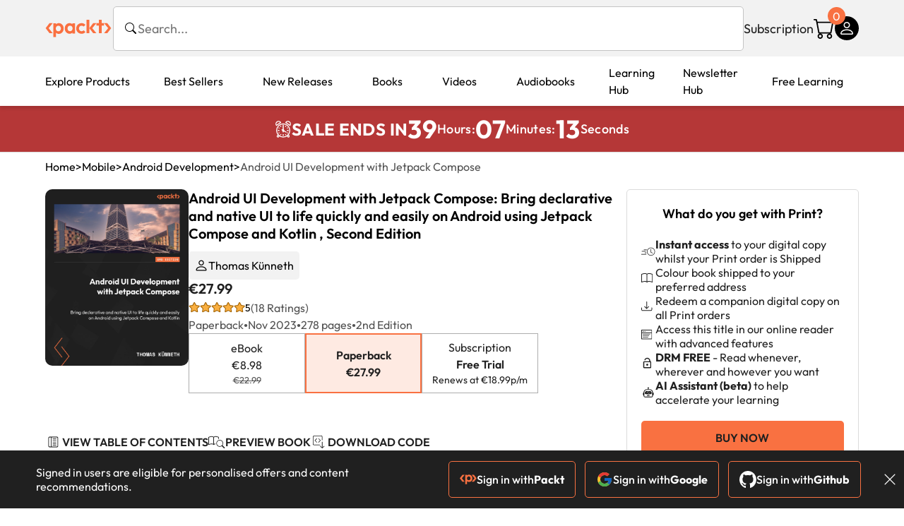

--- FILE ---
content_type: text/html; charset=UTF-8
request_url: https://www.packtpub.com/en-ie/product/android-ui-development-with-jetpack-compose-9781837634255
body_size: 47502
content:
<!DOCTYPE html>
<html lang="en">
<head>
    <meta charset="utf-8">
    <meta name="referrer" content="no-referrer-when-downgrade">
    <meta http-equiv="X-UA-Compatible" content="IE=edge">
    <meta name="viewport" content="width=device-width, initial-scale=1">
    
    <script>
        window.dataLayer = window.dataLayer || [];
        function gtag(){dataLayer.push(arguments);}

        gtag('consent', 'default', {
            'ad_user_data': 'denied',
            'ad_personalization': 'denied',
            'ad_storage': 'denied',
            'analytics_storage': 'denied',
            'region': ["AT", "BE", "BG", "HR", "CY", "CZ", "DK", "EE", "FI", "FR", "DE", "EL", "ES", "HU", "IE", "IS", "IT", "LI", "LV", "LT", "LU", "MT", "NL", "NO", "PL", "PT", "RO", "SK", "SI", "SE", "UK", "US-CA"]
        });
    </script>

    <title>Android UI Development with Jetpack Compose | Mobile | Paperback</title>
    <meta name="description" content="Bring declarative and native UI to life quickly and easily on Android using Jetpack Compose and Kotlin. 18 customer reviews. Top rated Mobile products." />
    <link rel="canonical" href="https://www.packtpub.com/en-ie/product/android-ui-development-with-jetpack-compose-9781837634255?type=print" />


    <meta name="robots" content="max-image-preview:large" />
    <link rel="preload" as="style" href="https://www.packtpub.com/rebuild/build/assets/product-vuiSnOvx.css" /><link rel="stylesheet" href="https://www.packtpub.com/rebuild/build/assets/product-vuiSnOvx.css" />        <link rel="modulepreload" href="https://www.packtpub.com/rebuild/build/assets/app-CuMmNZwT.js" /><script type="module" src="https://www.packtpub.com/rebuild/build/assets/app-CuMmNZwT.js"></script>
    <link rel="icon" href="/favicon.ico" sizes="48x48" >
<link rel="icon" href="/favicon.svg" sizes="any" type="image/svg+xml">
<link rel="apple-touch-icon" href="/apple-touch-icon.png"/>
    <style>
    @font-face {
        font-family: 'Outfit';
        font-style: normal;
        font-display: swap;
        src: local('Outfit'), url('https://www.packtpub.com/rebuild/build/assets/Outfit-VariableFont_wght-B-fmKU8E.woff2') format('woff2');
        font-weight: 100 1000;
    }

    * {
        font-family: 'Outfit', Arial, Helvetica, sans-serif;
        font-optical-sizing: auto;
        font-weight: 400;
        font-style: normal;
    }
</style>
        <!-- Open Graph Tags  -->
<meta property="og:url" content="https://www.packtpub.com/en-ie/product/android-ui-development-with-jetpack-compose-9781837634255?type=print" />
<meta property="og:site_name" content="Packt" />
<meta property="og:image" content="https://bookimages.packtpub.com/product-images/B19690/page_235.jpg" />
<meta property="og:image:secure_url" content="https://bookimages.packtpub.com/product-images/B19690/page_235.jpg" />
<meta property="og:title" content="Android UI Development with Jetpack Compose | Mobile | Paperback" />
<meta property="og:description" content="Bring declarative and native UI to life quickly and easily on Android using Jetpack Compose and Kotlin. 18 customer reviews. Top rated Mobile products." />

<!-- Twitter Tags  -->
<meta name="twitter:title" content="Android UI Development with Jetpack Compose | Mobile | Paperback" />
<meta name="twitter:description" content="Bring declarative and native UI to life quickly and easily on Android using Jetpack Compose and Kotlin. 18 customer reviews. Top rated Mobile products." />
    <!-- Twitter Card  -->
<meta name="twitter:card" content="summary" />
<meta name="twitter:site" content="@PacktPub" />
<meta name="twitter:creator" content="@PacktPub" />

<meta name="twitter:image" content="https://bookimages.packtpub.com/product-images/B19690/page_235.jpg" />

    <link rel="alternate" hreflang="en-us" href="https://www.packtpub.com/en-us/product/android-ui-development-with-jetpack-compose-9781837634255?type=print"/>
    <link rel="alternate" hreflang="en-gb" href="https://www.packtpub.com/en-gb/product/android-ui-development-with-jetpack-compose-9781837634255?type=print"/>
    <link rel="alternate" hreflang="en-in" href="https://www.packtpub.com/en-in/product/android-ui-development-with-jetpack-compose-9781837634255?type=print"/>
    <link rel="alternate" hreflang="en-de" href="https://www.packtpub.com/en-de/product/android-ui-development-with-jetpack-compose-9781837634255?type=print"/>
    <link rel="alternate" hreflang="en-fr" href="https://www.packtpub.com/en-fr/product/android-ui-development-with-jetpack-compose-9781837634255?type=print"/>
    <link rel="alternate" hreflang="en-ca" href="https://www.packtpub.com/en-ca/product/android-ui-development-with-jetpack-compose-9781837634255?type=print"/>
    <link rel="alternate" hreflang="en-ru" href="https://www.packtpub.com/en-ru/product/android-ui-development-with-jetpack-compose-9781837634255?type=print"/>
    <link rel="alternate" hreflang="en-es" href="https://www.packtpub.com/en-es/product/android-ui-development-with-jetpack-compose-9781837634255?type=print"/>
    <link rel="alternate" hreflang="en-br" href="https://www.packtpub.com/en-br/product/android-ui-development-with-jetpack-compose-9781837634255?type=print"/>
    <link rel="alternate" hreflang="en-au" href="https://www.packtpub.com/en-au/product/android-ui-development-with-jetpack-compose-9781837634255?type=print"/>
    <link rel="alternate" hreflang="en-ar" href="https://www.packtpub.com/en-ar/product/android-ui-development-with-jetpack-compose-9781837634255?type=print"/>
    <link rel="alternate" hreflang="en-at" href="https://www.packtpub.com/en-at/product/android-ui-development-with-jetpack-compose-9781837634255?type=print"/>
    <link rel="alternate" hreflang="en-be" href="https://www.packtpub.com/en-be/product/android-ui-development-with-jetpack-compose-9781837634255?type=print"/>
    <link rel="alternate" hreflang="en-bg" href="https://www.packtpub.com/en-bg/product/android-ui-development-with-jetpack-compose-9781837634255?type=print"/>
    <link rel="alternate" hreflang="en-cl" href="https://www.packtpub.com/en-cl/product/android-ui-development-with-jetpack-compose-9781837634255?type=print"/>
    <link rel="alternate" hreflang="en-co" href="https://www.packtpub.com/en-co/product/android-ui-development-with-jetpack-compose-9781837634255?type=print"/>
    <link rel="alternate" hreflang="en-cy" href="https://www.packtpub.com/en-cy/product/android-ui-development-with-jetpack-compose-9781837634255?type=print"/>
    <link rel="alternate" hreflang="en-cz" href="https://www.packtpub.com/en-cz/product/android-ui-development-with-jetpack-compose-9781837634255?type=print"/>
    <link rel="alternate" hreflang="en-dk" href="https://www.packtpub.com/en-dk/product/android-ui-development-with-jetpack-compose-9781837634255?type=print"/>
    <link rel="alternate" hreflang="en-ec" href="https://www.packtpub.com/en-ec/product/android-ui-development-with-jetpack-compose-9781837634255?type=print"/>
    <link rel="alternate" hreflang="en-eg" href="https://www.packtpub.com/en-eg/product/android-ui-development-with-jetpack-compose-9781837634255?type=print"/>
    <link rel="alternate" hreflang="en-ee" href="https://www.packtpub.com/en-ee/product/android-ui-development-with-jetpack-compose-9781837634255?type=print"/>
    <link rel="alternate" hreflang="en-fi" href="https://www.packtpub.com/en-fi/product/android-ui-development-with-jetpack-compose-9781837634255?type=print"/>
    <link rel="alternate" hreflang="en-gr" href="https://www.packtpub.com/en-gr/product/android-ui-development-with-jetpack-compose-9781837634255?type=print"/>
    <link rel="alternate" hreflang="en-hu" href="https://www.packtpub.com/en-hu/product/android-ui-development-with-jetpack-compose-9781837634255?type=print"/>
    <link rel="alternate" hreflang="en-id" href="https://www.packtpub.com/en-id/product/android-ui-development-with-jetpack-compose-9781837634255?type=print"/>
    <link rel="alternate" hreflang="en-ie" href="https://www.packtpub.com/en-ie/product/android-ui-development-with-jetpack-compose-9781837634255?type=print"/>
    <link rel="alternate" hreflang="en-it" href="https://www.packtpub.com/en-it/product/android-ui-development-with-jetpack-compose-9781837634255?type=print"/>
    <link rel="alternate" hreflang="en-jp" href="https://www.packtpub.com/en-jp/product/android-ui-development-with-jetpack-compose-9781837634255?type=print"/>
    <link rel="alternate" hreflang="en-lv" href="https://www.packtpub.com/en-lv/product/android-ui-development-with-jetpack-compose-9781837634255?type=print"/>
    <link rel="alternate" hreflang="en-lt" href="https://www.packtpub.com/en-lt/product/android-ui-development-with-jetpack-compose-9781837634255?type=print"/>
    <link rel="alternate" hreflang="en-lu" href="https://www.packtpub.com/en-lu/product/android-ui-development-with-jetpack-compose-9781837634255?type=print"/>
    <link rel="alternate" hreflang="en-my" href="https://www.packtpub.com/en-my/product/android-ui-development-with-jetpack-compose-9781837634255?type=print"/>
    <link rel="alternate" hreflang="en-mt" href="https://www.packtpub.com/en-mt/product/android-ui-development-with-jetpack-compose-9781837634255?type=print"/>
    <link rel="alternate" hreflang="en-mx" href="https://www.packtpub.com/en-mx/product/android-ui-development-with-jetpack-compose-9781837634255?type=print"/>
    <link rel="alternate" hreflang="en-nl" href="https://www.packtpub.com/en-nl/product/android-ui-development-with-jetpack-compose-9781837634255?type=print"/>
    <link rel="alternate" hreflang="en-nz" href="https://www.packtpub.com/en-nz/product/android-ui-development-with-jetpack-compose-9781837634255?type=print"/>
    <link rel="alternate" hreflang="en-no" href="https://www.packtpub.com/en-no/product/android-ui-development-with-jetpack-compose-9781837634255?type=print"/>
    <link rel="alternate" hreflang="en-ph" href="https://www.packtpub.com/en-ph/product/android-ui-development-with-jetpack-compose-9781837634255?type=print"/>
    <link rel="alternate" hreflang="en-pl" href="https://www.packtpub.com/en-pl/product/android-ui-development-with-jetpack-compose-9781837634255?type=print"/>
    <link rel="alternate" hreflang="en-pt" href="https://www.packtpub.com/en-pt/product/android-ui-development-with-jetpack-compose-9781837634255?type=print"/>
    <link rel="alternate" hreflang="en-ro" href="https://www.packtpub.com/en-ro/product/android-ui-development-with-jetpack-compose-9781837634255?type=print"/>
    <link rel="alternate" hreflang="en-sg" href="https://www.packtpub.com/en-sg/product/android-ui-development-with-jetpack-compose-9781837634255?type=print"/>
    <link rel="alternate" hreflang="en-sk" href="https://www.packtpub.com/en-sk/product/android-ui-development-with-jetpack-compose-9781837634255?type=print"/>
    <link rel="alternate" hreflang="en-si" href="https://www.packtpub.com/en-si/product/android-ui-development-with-jetpack-compose-9781837634255?type=print"/>
    <link rel="alternate" hreflang="en-za" href="https://www.packtpub.com/en-za/product/android-ui-development-with-jetpack-compose-9781837634255?type=print"/>
    <link rel="alternate" hreflang="en-kr" href="https://www.packtpub.com/en-kr/product/android-ui-development-with-jetpack-compose-9781837634255?type=print"/>
    <link rel="alternate" hreflang="en-se" href="https://www.packtpub.com/en-se/product/android-ui-development-with-jetpack-compose-9781837634255?type=print"/>
    <link rel="alternate" hreflang="en-ch" href="https://www.packtpub.com/en-ch/product/android-ui-development-with-jetpack-compose-9781837634255?type=print"/>
    <link rel="alternate" hreflang="en-tw" href="https://www.packtpub.com/en-tw/product/android-ui-development-with-jetpack-compose-9781837634255?type=print"/>
    <link rel="alternate" hreflang="en-th" href="https://www.packtpub.com/en-th/product/android-ui-development-with-jetpack-compose-9781837634255?type=print"/>
    <link rel="alternate" hreflang="en-tr" href="https://www.packtpub.com/en-tr/product/android-ui-development-with-jetpack-compose-9781837634255?type=print"/>
    <link rel="alternate" hreflang="en-ua" href="https://www.packtpub.com/en-ua/product/android-ui-development-with-jetpack-compose-9781837634255?type=print"/>
    <link rel="alternate" hreflang="x-default" href="https://www.packtpub.com/en-us/product/android-ui-development-with-jetpack-compose-9781837634255?type=print"/>
                <script>
            window.pageName = "product";
        </script>
                <script>
            window.packtPubBaseUrl = "https://www.packtpub.com/en-ie";
        </script>
                <script type="application/ld+json">
            {"@context":"https://schema.org","@graph":[{"@type":"Organization","@id":"https://www.packtpub.com/#organization","name":"Packt","url":"https://www.packtpub.com/","sameAs":["https://en.wikipedia.org/wiki/Packt","https://www.facebook.com/PacktPub","https://www.linkedin.com/company/packt-publishing/","https://www.youtube.com/channel/UC3VydBGBl132baPCLeDspMQ","https://twitter.com/PacktPublishing","https://subscription.packtpub.com","https://hub.packtpub.com"],"logo":{"@type":"ImageObject","@id":"https://www.packtpub.com/#logo","inLanguage":"en-US","url":"https://www.packtpub.com/images/logo-new.svg","width":"368","height":"180","caption":"Packt"},"image":{"@id":"https://www.packtpub.com/#logo"}},{"@type":"WebSite","@id":"https://www.packtpub.com/#website","url":"https://www.packtpub.com/","name":"Packt","description":"Packt website description","alternateName":["Packt Publishing","Packt Publishing Limited","packtpub","packtpub.com"],"publisher":{"@id":"https://www.packtpub.com/#organization"},"potentialAction":[{"@type":"SearchAction","target":{"@type":"EntryPoint","urlTemplate":"https://www.packtpub.com/search?query={search_term_string}"},"query-input":"required name=search_term_string"}],"inLanguage":"en-US"},{"@type":"Product","name":"Android UI Development with Jetpack Compose","image":"https://bookimages.packtpub.com/product-images/B19690/page_235.jpg","description":"Compose has caused a paradigm shift in Android development, introducing a variety of new concepts that are essential to an Android developer’s learning journey. It solves a lot of pain points associated with Android development and is touted to become the default way to building Android apps over the next few years. This second edition has been thoroughly updated to reflect all changes and additions that were made by Google since the initial stable release, and all examples are based on Material 3 (also called Material You).\nThis book uses practical examples to help you understand the fundamental concepts of Jetpack Compose and how to use them when you are building your own Android applications. You’ll begin by getting an in-depth explanation of the declarative approach, along with its differences from and advantages over traditional user interface (UI) frameworks. Having laid this foundation, the next set of chapters take a practical approach to show you how to write your first composable function. The chapters will also help you master layouts, an important core component of every UI framework, and then move to more advanced topics such as animation, testing, and architectural best practices.\nBy the end of this book, you’ll be able to write your own Android apps using Jetpack Compose and Material Design.","gtin":"1837634254","gtin14":"9781837634255","sku":"B19690","brand":{"@type":"Brand","name":"Packt"},"aggregateRating":{"@type":"AggregateRating","ratingValue":5,"reviewCount":18},"offers":{"@type":"Offer","url":"https://www.packtpub.com/en-ie/product/android-ui-development-with-jetpack-compose-9781837634255","itemCondition":"https://schema.org/NewCondition","availability":"https://schema.org/InStock","price":27.99,"category":"Paid","priceCurrency":"EUR","priceValidUntil":"2026-01-26","hasMerchantReturnPolicy":{"@type":"MerchantReturnPolicy","applicableCountry":"IE","returnPolicyCategory":"https://schema.org/MerchantReturnFiniteReturnWindow","merchantReturnDays":60,"returnMethod":"https://schema.org/ReturnByMail","returnFees":"https://schema.org/FreeReturn"},"shippingDetails":[{"@type":"OfferShippingDetails","shippingRate":{"@type":"MonetaryAmount","value":"23.95","currency":"EUR"},"shippingDestination":{"@type":"DefinedRegion","addressCountry":"IE"},"deliveryTime":{"@type":"ShippingDeliveryTime","handlingTime":{"@type":"QuantitativeValue","minValue":0,"maxValue":1,"unitCode":"DAY"},"transitTime":{"@type":"QuantitativeValue","minValue":7,"maxValue":10,"unitCode":"DAY"}}}]}},{"@type":"Book","@id":"https://www.packtpub.com/en-ie/product/android-ui-development-with-jetpack-compose-9781837634255","url":"https://www.packtpub.com/en-ie/product/android-ui-development-with-jetpack-compose-9781837634255","name":"Android UI Development with Jetpack Compose","author":[{"@type":"Person","@id":"https://www.packtpub.com/authors/thomas-kunneth","name":"Thomas Künneth","url":"https://www.packtpub.com/authors/thomas-kunneth","sameAs":["https://www.linkedin.com/in/thomaskuenneth/","https://www.packtpub.com/authors/thomas-kunneth"]}],"sameAs":"https://www.packtpub.com/en-ie/product/android-ui-development-with-jetpack-compose-9781837634255","workExample":[{"@type":"Book","@id":"https://www.packtpub.com/en-ie/product/android-ui-development-with-jetpack-compose-9781837634255","isbn":"9781837634255","bookEdition":"2","bookFormat":"https://schema.org/Paperback","inLanguage":"en","url":"https://www.packtpub.com/en-ie/product/android-ui-development-with-jetpack-compose-9781837634255","datePublished":"2023-11-03 00:00:00","identifier":{"@type":"PropertyValue","propertyID":"OCLC_NUMBER","value":"9781837634255"},"potentialAction":{"@type":"ReadAction","target":{"@type":"EntryPoint","urlTemplate":"https://www.packtpub.com/en-ie/product/android-ui-development-with-jetpack-compose-9781837634255/chapter/part-1-fundamentals-of-jetpack-compose-1/section/part-1-fundamentals-of-jetpack-compose-ch01lvl1sec01","actionPlatform":["https://schema.org/DesktopWebPlatform","https://schema.org/AndroidPlatform","https://schema.org/IOSPlatform"]},"expectsAcceptanceOf":[{"@type":"Offer","category":"subscription","availabilityStarts":"2023-11-03 00:00:00","availabilityEnds":"2250-06-30T23:59:00-04:00","eligibleRegion":{"@type":"Country","name":"IE"}},{"@type":"Offer","category":"nologinrequired","availabilityStarts":"2023-11-03 00:00:00","availabilityEnds":"2250-06-30T23:59:00-04:00","eligibleRegion":{"@type":"Country","name":"IE"}}]}}]},[{"@context":"https://schema.org","@type":"BreadcrumbList","itemListElement":[{"@type":"ListItem","position":1,"name":"Print","item":"https://www.packtpub.com/Paperback"},{"@type":"ListItem","position":2,"name":"Mobile","item":"https://www.packtpub.com/Paperback/Mobile"}]},{"@context":"https://schema.org","@type":"BreadcrumbList","itemListElement":[{"@type":"ListItem","position":1,"name":"Print","item":"https://www.packtpub.com/Paperback"},{"@type":"ListItem","position":2,"name":"Mobile","item":"https://www.packtpub.com/Paperback/Mobile"},{"@type":"ListItem","position":3,"name":"Best Sellers","item":"https://www.packtpub.com/Paperback/Mobile/Best-Sellers"}]}]]}
        </script>
    
    <script>
        window.cartItems = [];
    </script>

    
    
    <script async src="https://91519dce225c6867.packtpub.com/gtag/js?id=G-Q4R8G7SJDK"></script>
    <script>
        window.dataLayer = window.dataLayer || [];
        function gtag(){dataLayer.push(arguments);}

        gtag('js', new Date());

        gtag('config', "G-Q4R8G7SJDK", {
            'server_container_url': 'https://91519dce225c6867.packtpub.com',
                    });

        gtag('consent', 'default', {
            'ad_user_data': 'denied',
            'ad_personalization': 'denied',
            'ad_storage': 'denied',
            'analytics_storage': 'denied',
            'region': ["AT", "BE", "BG", "HR", "CY", "CZ", "DK", "EE", "FI", "FR", "DE", "EL", "ES", "HU", "IE", "IS", "IT", "LI", "LV", "LT", "LU", "MT", "NL", "NO", "PL", "PT", "RO", "SK", "SI", "SE", "UK", "US-CA"]
        });

                                gtag('set', 'user_properties', {
                                'user_locale': 'en-us',
                                            });
            
                        gtag('config', 'G-Q4R8G7SJDK', {
                                'page_locale': 'en-ie',
                'page_country': 'ie',
                                'page_currency': 'EUR'
            });
                    
        // Get GA4 session ID and client ID from gtag and send to backend
        (function() {
            const measurementId = "G-Q4R8G7SJDK";
            
            function setGACookies(sessionId, clientId) {
                if (sessionId) {
                    // Store session ID in cookie for backend access (30 minutes expiry - matches GA4 session timeout)
                    document.cookie = 'X-GA-Session-ID=' + encodeURIComponent(sessionId) + '; path=/; max-age=1800; SameSite=Lax';
                }
                
                if (clientId) {
                    // Store client ID in cookie (2 years expiry - matches GA4 client ID lifetime)
                    document.cookie = 'X-GA-Client-ID=' + encodeURIComponent(clientId) + '; path=/; max-age=63072000; SameSite=Lax';
                }
            }

            function getGAAnalyticsData() {
                // Wait for gtag to be ready
                if (typeof gtag === 'undefined') {
                    setTimeout(getGAAnalyticsData, 100);
                    return;
                }

                // Method 1: Try to get session_id and client_id using gtag('get')
                // Note: This may not work in all browsers/configurations, so we have fallbacks
                try {
                    gtag('get', measurementId, 'session_id', function(sessionId) {
                        gtag('get', measurementId, 'client_id', function(clientId) {
                            if (sessionId || clientId) {
                                setGACookies(sessionId, clientId);
                            } else {
                                // Fallback: Parse from _ga cookie
                                parseGACookies();
                            }
                        });
                    });
                } catch (e) {
                    // Fallback: Parse from cookies
                    parseGACookies();
                }
            }

            function parseGACookies() {
                // Fallback: Parse _ga cookie format: GA1.2.XXXXXXXXX.YYYYYYYYY
                // Where XXXXXXX is client ID and YYYYYYYY is session start time
                const gaCookie = document.cookie.split('; ').find(row => row.startsWith('_ga='));
                if (gaCookie) {
                    const gaValue = gaCookie.split('=')[1];
                    const parts = gaValue.split('.');
                    if (parts.length >= 4) {
                        // Client ID is parts[2] + parts[3]
                        const clientId = parts[2] + '.' + parts[3];
                        setGACookies(null, clientId);
                    }
                }

                // Also try _ga_<MEASUREMENT_ID> cookie which has more structured data
                const gaMeasurementCookie = document.cookie.split('; ').find(row => row.startsWith('_ga_' + measurementId.replace('G-', '') + '='));
                if (gaMeasurementCookie) {
                    try {
                        const cookieValue = gaMeasurementCookie.split('=')[1];
                        const decoded = decodeURIComponent(cookieValue);
                        // The cookie format is: GS1.1.<session_id>.<timestamp>
                        const cookieParts = decoded.split('.');
                        if (cookieParts.length >= 4) {
                            const sessionId = cookieParts[2];
                            setGACookies(sessionId, null);
                        }
                    } catch (e) {
                        // Ignore parsing errors
                    }
                }
            }

            // Get analytics data after gtag is initialized
            // Use a longer delay to ensure gtag is fully loaded
            if (document.readyState === 'loading') {
                document.addEventListener('DOMContentLoaded', function() {
                    setTimeout(getGAAnalyticsData, 1500);
                });
            } else {
                setTimeout(getGAAnalyticsData, 1500);
            }

            // Also try to capture session_id from gtag events as a backup
            // This fires when any gtag event is sent
            const originalGtag = window.gtag;
            if (originalGtag) {
                window.gtag = function() {
                    const args = Array.from(arguments);
                    // Check if this is an event that might contain session info
                    if (args[0] === 'event' || args[0] === 'config') {
                        // Try to extract session_id from the event
                        const config = args[2] || {};
                        if (config.session_id) {
                            setGACookies(config.session_id, config.client_id);
                        }
                    }
                    return originalGtag.apply(this, arguments);
                };
            }
        })();
    </script>
</head>

<body>
<div class="float-alert-container"></div>


<noscript>
        <iframe src="https://91519dce225c6867.packtpub.com/ns.html?id=GTM-N8ZG435Z" height="0" width="0" style="display:none;visibility:hidden"></iframe>
    </noscript>
<!-- End Google Tag Manager (noscript) -->
    <header class="header-sticky header">
    <div class="rebuild-container header-wrapper">
        <a href="https://www.packtpub.com/en-ie" class="header-logo-link">
            <img src="https://www.packtpub.com/rebuild/build/assets/packt-Dz-8EKdV.svg" alt="Packt"  class="header-logo">
        </a>
        <form class="search desktop"
    data-search="https://www.packtpub.com/api/rebuild/header/search"
    data-method="POST"
    action="https://www.packtpub.com/en-ie/search"
>
    <img
    src="https://www.packtpub.com/rebuild/build/assets/search-BHSZlKFs.svg"
    class="svg-icon icon icon-2 search-box-icon"
    
    alt="Search icon"
/>
    <input
        type="text"
        name="q"
        class="search-input"
        placeholder="Search..."
        id="search"
        autocomplete="off"
    />
    
        
    <span class="loader d-none"></span>
    <img
    src="https://www.packtpub.com/rebuild/build/assets/close-BX_BCJyJ.svg"
    class="svg-icon search-close d-none"
    
    alt="Close icon"
/>
    <div class="search-results d-none scrollbar" id="results"></div>
</form>
<div class="header-search-mobile device">
    <img
    src="https://www.packtpub.com/rebuild/build/assets/search-BHSZlKFs.svg"
    class="svg-icon icon icon-2 search-box-icon mobile-search-icon"
    data-toggle="search, header-logo, header-actions, header-logo-link, mobile-search-close:d-none, mobile-search-icon:d-none" data-toggle-override="desktop"
    alt="Search icon"
/>
    <span
        class="mobile-search-close d-none"
        data-toggle="search, header-logo, header-actions, header-logo-link, mobile-search-close:d-none, mobile-search-icon:d-none"
        data-toggle-override="desktop"
    >
        CANCEL
    </span>
</div>

<script>
    window.searchIcon = "https:\/\/www.packtpub.com\/rebuild\/build\/assets\/search-BHSZlKFs.svg";
    window.countryCode = "ie";
</script>
        <div class="header-actions">
            <a class="header-actions-link desktop"
                                    href="https://www.packtpub.com/en-ie/subscribe"
                            >
                Subscription
            </a>
            <div class="header-cart">
    <span class="header-cart-count">
        0
    </span>
    <div class="header-cart-basket"
         data-dropdown-target="header-cart-dropdown"
    >
        <img
    src="https://www.packtpub.com/rebuild/build/assets/cart-DmoNpZZc.svg"
    class="svg-icon icon icon-5"
    
    alt="Cart icon"
/>
        <div
            class="header-dropdown-active header-dropdown-active-left"
            id="header-cart-dropdown"
            data-dropdown-target="header-cart-dropdown"
            data-analytics-type="view_cart"
            data-analytics-currency="EUR"
        >
            <div class="header-dropdown-active-wrapper header-dropdown-active-wrapper-border">
                <div class="header-dropdown-active-header device">
                    <div class="header-dropdown-active-header-placeholder">
                        Your Cart
                        <span>(0 item)</span>
                    </div>
                    <img
    src="https://www.packtpub.com/rebuild/build/assets/close-BX_BCJyJ.svg"
    class="svg-icon icon icon-1"
    data-dropdown-target="header-cart-dropdown"
    alt="Close icon"
/>
                </div>
                <div
                    class="header-dropdown-active-body ">
                                            You have no products in your basket yet
                                                                                                                <div class="header-cart-discount">
                                <div class="header-cart-discount-toggle">
                                <span class="header-cart-discount-toggle-text">
                                                                            Save more on your purchases!
                                                                    </span>
                                    <span class="header-cart-discount-toggle-icon">
                                        <img
    src="https://www.packtpub.com/rebuild/build/assets/chevron-up-grey-CJySprCs.svg"
    class="svg-icon icon-2 toggle-icon rotated"
    
    alt="discount-offer-chevron-icon"
/>
                                    </span>
                                </div>
                                <div id="discountInfo" class="header-cart-discount-info">
                                                                            <div class="header-cart-discount-options-option">
                                            <input type="checkbox"
                                                   
                                                   disabled>
                                            <label>Buy 2 digital products and unlock €6.99 prices</label>
                                        </div>
                                                                            <div class="header-cart-discount-options-option">
                                            <input type="checkbox"
                                                   
                                                   disabled>
                                            <label>Buy 10 digital products and unlock €4.99 prices</label>
                                        </div>
                                    
                                    <span>
                                                                                     Savings automatically calculated. No voucher code required.
                                                                            </span>
                                </div>
                            </div>
                                            
                                                <div class="header-cart-dropdown-checkout">
                                <a class="rebuild-btn rebuild-btn-primary"
                                   href="https://www.packtpub.com/checkout" title="Checkout">
                                    Checkout
                                </a>
                            </div>
                        </div>
                </div>
            </div>
        </div>
    </div>
</div>
            <div class="header-user">
    <div class="header-user-account"
         data-dropdown-target="header-user-dropdown"
    >
                    <img
    src="https://www.packtpub.com/rebuild/build/assets/profile-RD2gMNMF.svg"
    class="svg-icon icon icon--light icon-4"
    
    alt="Profile icon"
/>
                <div class="header-dropdown-active " id="header-user-dropdown" data-dropdown-target="header-user-dropdown">
            <div class="header-dropdown-active-wrapper header-dropdown-active-wrapper-border">
                <div class="header-dropdown-active-header device">
                    <div class="header-dropdown-active-header-placeholder">Account</div>
                    <img
    src="https://www.packtpub.com/rebuild/build/assets/close-BX_BCJyJ.svg"
    class="svg-icon icon icon-4"
    data-dropdown-target="header-user-dropdown"
    alt="Close icon"
/>
                </div>
                <div class="header-dropdown-active-body">
                                            <div class="header-dropdown-active-body">
                            <a class="rebuild-btn rebuild-btn-primary" href="https://www.packtpub.com/login?returnUrl=https://www.packtpub.com/en-ie/product/android-ui-development-with-jetpack-compose-9781837634255">Sign in</a>
                            <span>New User? <a href="https://www.packtpub.com/register?returnUrl=https://www.packtpub.com/en-ie/product/android-ui-development-with-jetpack-compose-9781837634255">Create Account</a></span>
                        </div>
                                                                                <a href="https://www.packtpub.com/my-account/details" class="header-dropdown-active-footer-link">
                        Your Account</a>
                    <a href="https://www.packtpub.com/my-account/orders" class="header-dropdown-active-footer-link">
                        Your Orders
                    </a>
                    <div class="header-dropdown-active-footer-seperator"></div>
                                        <div class="header-dropdown-active-footer-country" data-modal-open="country-modal">
                        <span>Country Selection:</span>
                                                    <img
                                loading="lazy"
                                src="/images/countries/ireland.png"
                                alt="countryFlag"
                                class="header-dropdown-active-footer-country-flag"
                                width="25"
                                height="18"
                            />
                                            </div>
                                                        </div>
            </div>
        </div>
    </div>
    <div id="country-modal" class="rebuild-modal  d-none" data-has-errors="">
    <div class="rebuild-modal-content ">
        <div class="rebuild-modal-content-header">
            <h2 class="rebuild-modal-content-header-title">Change country</h2>
            <img
    src="https://www.packtpub.com/rebuild/build/assets/close-BX_BCJyJ.svg"
    class="svg-icon icon icon-4"
    data-modal-close="country-modal"
    alt="Modal Close icon"
/>
       </div>
        <div class="rebuild-modal-content-body scrollbar">
            <div class="header-countrypicker-body-wrapper">
    <div class="header-countrypicker-body-wrapper-input">
        <img
    src="https://www.packtpub.com/rebuild/build/assets/search-BHSZlKFs.svg"
    class="svg-icon icon-2"
    
    alt="Country selected"
/>
        <input type="text" placeholder="Search country" id="SearchCountry" data-search-input class="header-countrypicker-body-wrapper-input-input">
        <img
    src="https://www.packtpub.com/rebuild/build/assets/close-BX_BCJyJ.svg"
    class="svg-icon icon-2 d-none"
    data-search-input-cancel=""
    alt="Country selected"
/>
    </div>

    <div class="header-countrypicker-body-wrapper-result">
                                
        <a
            class="header-countrypicker-body-country "
            href="https://www.packtpub.com/en-us/product/android-ui-development-with-jetpack-compose-9781837634255">
            <div class="header-countrypicker-body-country-flag">
                <img src="/images/countries/us.png" alt="country flag" loading="lazy">
                <span>United States</span>
                <div class="tick ">
                    <img
    src="https://www.packtpub.com/rebuild/build/assets/tick-CxqPKpDp.svg"
    class="svg-icon icon icon-2"
    
    alt="Country selected"
/>
                </div>

            </div>
        </a>
        
                                        
        <a
            class="header-countrypicker-body-country "
            href="https://www.packtpub.com/en-gb/product/android-ui-development-with-jetpack-compose-9781837634255">
            <div class="header-countrypicker-body-country-flag">
                <img src="/images/countries/gb.png" alt="country flag" loading="lazy">
                <span>Great Britain</span>
                <div class="tick ">
                    <img
    src="https://www.packtpub.com/rebuild/build/assets/tick-CxqPKpDp.svg"
    class="svg-icon icon icon-2"
    
    alt="Country selected"
/>
                </div>

            </div>
        </a>
        
                                        
        <a
            class="header-countrypicker-body-country "
            href="https://www.packtpub.com/en-in/product/android-ui-development-with-jetpack-compose-9781837634255">
            <div class="header-countrypicker-body-country-flag">
                <img src="/images/countries/india.png" alt="country flag" loading="lazy">
                <span>India</span>
                <div class="tick ">
                    <img
    src="https://www.packtpub.com/rebuild/build/assets/tick-CxqPKpDp.svg"
    class="svg-icon icon icon-2"
    
    alt="Country selected"
/>
                </div>

            </div>
        </a>
        
                                        
        <a
            class="header-countrypicker-body-country "
            href="https://www.packtpub.com/en-de/product/android-ui-development-with-jetpack-compose-9781837634255">
            <div class="header-countrypicker-body-country-flag">
                <img src="/images/countries/germany.png" alt="country flag" loading="lazy">
                <span>Germany</span>
                <div class="tick ">
                    <img
    src="https://www.packtpub.com/rebuild/build/assets/tick-CxqPKpDp.svg"
    class="svg-icon icon icon-2"
    
    alt="Country selected"
/>
                </div>

            </div>
        </a>
        
                                        
        <a
            class="header-countrypicker-body-country "
            href="https://www.packtpub.com/en-fr/product/android-ui-development-with-jetpack-compose-9781837634255">
            <div class="header-countrypicker-body-country-flag">
                <img src="/images/countries/france.png" alt="country flag" loading="lazy">
                <span>France</span>
                <div class="tick ">
                    <img
    src="https://www.packtpub.com/rebuild/build/assets/tick-CxqPKpDp.svg"
    class="svg-icon icon icon-2"
    
    alt="Country selected"
/>
                </div>

            </div>
        </a>
        
                                        
        <a
            class="header-countrypicker-body-country "
            href="https://www.packtpub.com/en-ca/product/android-ui-development-with-jetpack-compose-9781837634255">
            <div class="header-countrypicker-body-country-flag">
                <img src="/images/countries/canada.png" alt="country flag" loading="lazy">
                <span>Canada</span>
                <div class="tick ">
                    <img
    src="https://www.packtpub.com/rebuild/build/assets/tick-CxqPKpDp.svg"
    class="svg-icon icon icon-2"
    
    alt="Country selected"
/>
                </div>

            </div>
        </a>
        
                                        
        <a
            class="header-countrypicker-body-country "
            href="https://www.packtpub.com/en-ru/product/android-ui-development-with-jetpack-compose-9781837634255">
            <div class="header-countrypicker-body-country-flag">
                <img src="/images/countries/russia.png" alt="country flag" loading="lazy">
                <span>Russia</span>
                <div class="tick ">
                    <img
    src="https://www.packtpub.com/rebuild/build/assets/tick-CxqPKpDp.svg"
    class="svg-icon icon icon-2"
    
    alt="Country selected"
/>
                </div>

            </div>
        </a>
        
                                        
        <a
            class="header-countrypicker-body-country "
            href="https://www.packtpub.com/en-es/product/android-ui-development-with-jetpack-compose-9781837634255">
            <div class="header-countrypicker-body-country-flag">
                <img src="/images/countries/spain.png" alt="country flag" loading="lazy">
                <span>Spain</span>
                <div class="tick ">
                    <img
    src="https://www.packtpub.com/rebuild/build/assets/tick-CxqPKpDp.svg"
    class="svg-icon icon icon-2"
    
    alt="Country selected"
/>
                </div>

            </div>
        </a>
        
                                        
        <a
            class="header-countrypicker-body-country "
            href="https://www.packtpub.com/en-br/product/android-ui-development-with-jetpack-compose-9781837634255">
            <div class="header-countrypicker-body-country-flag">
                <img src="/images/countries/brazil.png" alt="country flag" loading="lazy">
                <span>Brazil</span>
                <div class="tick ">
                    <img
    src="https://www.packtpub.com/rebuild/build/assets/tick-CxqPKpDp.svg"
    class="svg-icon icon icon-2"
    
    alt="Country selected"
/>
                </div>

            </div>
        </a>
        
                                        
        <a
            class="header-countrypicker-body-country "
            href="https://www.packtpub.com/en-au/product/android-ui-development-with-jetpack-compose-9781837634255">
            <div class="header-countrypicker-body-country-flag">
                <img src="/images/countries/australia.png" alt="country flag" loading="lazy">
                <span>Australia</span>
                <div class="tick ">
                    <img
    src="https://www.packtpub.com/rebuild/build/assets/tick-CxqPKpDp.svg"
    class="svg-icon icon icon-2"
    
    alt="Country selected"
/>
                </div>

            </div>
        </a>
        
                <hr class="header-countrypicker-body-seprator">
                                        
        <a
            class="header-countrypicker-body-country "
            href="https://www.packtpub.com/en-sg/product/android-ui-development-with-jetpack-compose-9781837634255">
            <div class="header-countrypicker-body-country-flag">
                <img src="/images/countries/singapore.png" alt="country flag" loading="lazy">
                <span>Singapore</span>
                <div class="tick ">
                    <img
    src="https://www.packtpub.com/rebuild/build/assets/tick-CxqPKpDp.svg"
    class="svg-icon icon icon-2"
    
    alt="Country selected"
/>
                </div>

            </div>
        </a>
        
                                        
        <a
            class="header-countrypicker-body-country "
            href="https://www.packtpub.com/en-ic/product/android-ui-development-with-jetpack-compose-9781837634255">
            <div class="header-countrypicker-body-country-flag">
                <img src="https://cdn.packtpub.com/flag/f900347a-7f82-4722-b327-7ed5161ed2ce_Flag_of_the_Canary_Islands.png" alt="country flag" loading="lazy">
                <span>Canary Islands</span>
                <div class="tick ">
                    <img
    src="https://www.packtpub.com/rebuild/build/assets/tick-CxqPKpDp.svg"
    class="svg-icon icon icon-2"
    
    alt="Country selected"
/>
                </div>

            </div>
        </a>
        
                                        
        <a
            class="header-countrypicker-body-country "
            href="https://www.packtpub.com/en-hu/product/android-ui-development-with-jetpack-compose-9781837634255">
            <div class="header-countrypicker-body-country-flag">
                <img src="/images/countries/hungary.png" alt="country flag" loading="lazy">
                <span>Hungary</span>
                <div class="tick ">
                    <img
    src="https://www.packtpub.com/rebuild/build/assets/tick-CxqPKpDp.svg"
    class="svg-icon icon icon-2"
    
    alt="Country selected"
/>
                </div>

            </div>
        </a>
        
                                        
        <a
            class="header-countrypicker-body-country "
            href="https://www.packtpub.com/en-ua/product/android-ui-development-with-jetpack-compose-9781837634255">
            <div class="header-countrypicker-body-country-flag">
                <img src="/images/countries/ukraine.png" alt="country flag" loading="lazy">
                <span>Ukraine</span>
                <div class="tick ">
                    <img
    src="https://www.packtpub.com/rebuild/build/assets/tick-CxqPKpDp.svg"
    class="svg-icon icon icon-2"
    
    alt="Country selected"
/>
                </div>

            </div>
        </a>
        
                                        
        <a
            class="header-countrypicker-body-country "
            href="https://www.packtpub.com/en-lu/product/android-ui-development-with-jetpack-compose-9781837634255">
            <div class="header-countrypicker-body-country-flag">
                <img src="/images/countries/lux.png" alt="country flag" loading="lazy">
                <span>Luxembourg</span>
                <div class="tick ">
                    <img
    src="https://www.packtpub.com/rebuild/build/assets/tick-CxqPKpDp.svg"
    class="svg-icon icon icon-2"
    
    alt="Country selected"
/>
                </div>

            </div>
        </a>
        
                                        
        <a
            class="header-countrypicker-body-country "
            href="https://www.packtpub.com/en-ee/product/android-ui-development-with-jetpack-compose-9781837634255">
            <div class="header-countrypicker-body-country-flag">
                <img src="/images/countries/estonia.png" alt="country flag" loading="lazy">
                <span>Estonia</span>
                <div class="tick ">
                    <img
    src="https://www.packtpub.com/rebuild/build/assets/tick-CxqPKpDp.svg"
    class="svg-icon icon icon-2"
    
    alt="Country selected"
/>
                </div>

            </div>
        </a>
        
                                        
        <a
            class="header-countrypicker-body-country "
            href="https://www.packtpub.com/en-lt/product/android-ui-development-with-jetpack-compose-9781837634255">
            <div class="header-countrypicker-body-country-flag">
                <img src="/images/countries/lithuania.png" alt="country flag" loading="lazy">
                <span>Lithuania</span>
                <div class="tick ">
                    <img
    src="https://www.packtpub.com/rebuild/build/assets/tick-CxqPKpDp.svg"
    class="svg-icon icon icon-2"
    
    alt="Country selected"
/>
                </div>

            </div>
        </a>
        
                                        
        <a
            class="header-countrypicker-body-country "
            href="https://www.packtpub.com/en-kr/product/android-ui-development-with-jetpack-compose-9781837634255">
            <div class="header-countrypicker-body-country-flag">
                <img src="/images/countries/southkorea.png" alt="country flag" loading="lazy">
                <span>South Korea</span>
                <div class="tick ">
                    <img
    src="https://www.packtpub.com/rebuild/build/assets/tick-CxqPKpDp.svg"
    class="svg-icon icon icon-2"
    
    alt="Country selected"
/>
                </div>

            </div>
        </a>
        
                                        
        <a
            class="header-countrypicker-body-country "
            href="https://www.packtpub.com/en-tr/product/android-ui-development-with-jetpack-compose-9781837634255">
            <div class="header-countrypicker-body-country-flag">
                <img src="/images/countries/turkey.png" alt="country flag" loading="lazy">
                <span>Turkey</span>
                <div class="tick ">
                    <img
    src="https://www.packtpub.com/rebuild/build/assets/tick-CxqPKpDp.svg"
    class="svg-icon icon icon-2"
    
    alt="Country selected"
/>
                </div>

            </div>
        </a>
        
                                        
        <a
            class="header-countrypicker-body-country "
            href="https://www.packtpub.com/en-ch/product/android-ui-development-with-jetpack-compose-9781837634255">
            <div class="header-countrypicker-body-country-flag">
                <img src="/images/countries/switzerland.png" alt="country flag" loading="lazy">
                <span>Switzerland</span>
                <div class="tick ">
                    <img
    src="https://www.packtpub.com/rebuild/build/assets/tick-CxqPKpDp.svg"
    class="svg-icon icon icon-2"
    
    alt="Country selected"
/>
                </div>

            </div>
        </a>
        
                                        
        <a
            class="header-countrypicker-body-country "
            href="https://www.packtpub.com/en-co/product/android-ui-development-with-jetpack-compose-9781837634255">
            <div class="header-countrypicker-body-country-flag">
                <img src="/images/countries/colombia.png" alt="country flag" loading="lazy">
                <span>Colombia</span>
                <div class="tick ">
                    <img
    src="https://www.packtpub.com/rebuild/build/assets/tick-CxqPKpDp.svg"
    class="svg-icon icon icon-2"
    
    alt="Country selected"
/>
                </div>

            </div>
        </a>
        
                                        
        <a
            class="header-countrypicker-body-country "
            href="https://www.packtpub.com/en-tw/product/android-ui-development-with-jetpack-compose-9781837634255">
            <div class="header-countrypicker-body-country-flag">
                <img src="/images/countries/taiwan.png" alt="country flag" loading="lazy">
                <span>Taiwan</span>
                <div class="tick ">
                    <img
    src="https://www.packtpub.com/rebuild/build/assets/tick-CxqPKpDp.svg"
    class="svg-icon icon icon-2"
    
    alt="Country selected"
/>
                </div>

            </div>
        </a>
        
                                        
        <a
            class="header-countrypicker-body-country "
            href="https://www.packtpub.com/en-cl/product/android-ui-development-with-jetpack-compose-9781837634255">
            <div class="header-countrypicker-body-country-flag">
                <img src="/images/countries/chile.png" alt="country flag" loading="lazy">
                <span>Chile</span>
                <div class="tick ">
                    <img
    src="https://www.packtpub.com/rebuild/build/assets/tick-CxqPKpDp.svg"
    class="svg-icon icon icon-2"
    
    alt="Country selected"
/>
                </div>

            </div>
        </a>
        
                                        
        <a
            class="header-countrypicker-body-country "
            href="https://www.packtpub.com/en-no/product/android-ui-development-with-jetpack-compose-9781837634255">
            <div class="header-countrypicker-body-country-flag">
                <img src="/images/countries/norway.png" alt="country flag" loading="lazy">
                <span>Norway</span>
                <div class="tick ">
                    <img
    src="https://www.packtpub.com/rebuild/build/assets/tick-CxqPKpDp.svg"
    class="svg-icon icon icon-2"
    
    alt="Country selected"
/>
                </div>

            </div>
        </a>
        
                                        
        <a
            class="header-countrypicker-body-country "
            href="https://www.packtpub.com/en-ec/product/android-ui-development-with-jetpack-compose-9781837634255">
            <div class="header-countrypicker-body-country-flag">
                <img src="/images/countries/ecuador.png" alt="country flag" loading="lazy">
                <span>Ecuador</span>
                <div class="tick ">
                    <img
    src="https://www.packtpub.com/rebuild/build/assets/tick-CxqPKpDp.svg"
    class="svg-icon icon icon-2"
    
    alt="Country selected"
/>
                </div>

            </div>
        </a>
        
                                        
        <a
            class="header-countrypicker-body-country "
            href="https://www.packtpub.com/en-id/product/android-ui-development-with-jetpack-compose-9781837634255">
            <div class="header-countrypicker-body-country-flag">
                <img src="/images/countries/indonesia.png" alt="country flag" loading="lazy">
                <span>Indonesia</span>
                <div class="tick ">
                    <img
    src="https://www.packtpub.com/rebuild/build/assets/tick-CxqPKpDp.svg"
    class="svg-icon icon icon-2"
    
    alt="Country selected"
/>
                </div>

            </div>
        </a>
        
                                        
        <a
            class="header-countrypicker-body-country "
            href="https://www.packtpub.com/en-nz/product/android-ui-development-with-jetpack-compose-9781837634255">
            <div class="header-countrypicker-body-country-flag">
                <img src="/images/countries/newzealand.png" alt="country flag" loading="lazy">
                <span>New Zealand</span>
                <div class="tick ">
                    <img
    src="https://www.packtpub.com/rebuild/build/assets/tick-CxqPKpDp.svg"
    class="svg-icon icon icon-2"
    
    alt="Country selected"
/>
                </div>

            </div>
        </a>
        
                                        
        <a
            class="header-countrypicker-body-country "
            href="https://www.packtpub.com/en-cy/product/android-ui-development-with-jetpack-compose-9781837634255">
            <div class="header-countrypicker-body-country-flag">
                <img src="/images/countries/cyprus.png" alt="country flag" loading="lazy">
                <span>Cyprus</span>
                <div class="tick ">
                    <img
    src="https://www.packtpub.com/rebuild/build/assets/tick-CxqPKpDp.svg"
    class="svg-icon icon icon-2"
    
    alt="Country selected"
/>
                </div>

            </div>
        </a>
        
                                        
        <a
            class="header-countrypicker-body-country "
            href="https://www.packtpub.com/en-dk/product/android-ui-development-with-jetpack-compose-9781837634255">
            <div class="header-countrypicker-body-country-flag">
                <img src="/images/countries/denmark.png" alt="country flag" loading="lazy">
                <span>Denmark</span>
                <div class="tick ">
                    <img
    src="https://www.packtpub.com/rebuild/build/assets/tick-CxqPKpDp.svg"
    class="svg-icon icon icon-2"
    
    alt="Country selected"
/>
                </div>

            </div>
        </a>
        
                                        
        <a
            class="header-countrypicker-body-country "
            href="https://www.packtpub.com/en-fi/product/android-ui-development-with-jetpack-compose-9781837634255">
            <div class="header-countrypicker-body-country-flag">
                <img src="/images/countries/finland.png" alt="country flag" loading="lazy">
                <span>Finland</span>
                <div class="tick ">
                    <img
    src="https://www.packtpub.com/rebuild/build/assets/tick-CxqPKpDp.svg"
    class="svg-icon icon icon-2"
    
    alt="Country selected"
/>
                </div>

            </div>
        </a>
        
                                        
        <a
            class="header-countrypicker-body-country "
            href="https://www.packtpub.com/en-pl/product/android-ui-development-with-jetpack-compose-9781837634255">
            <div class="header-countrypicker-body-country-flag">
                <img src="/images/countries/poland.png" alt="country flag" loading="lazy">
                <span>Poland</span>
                <div class="tick ">
                    <img
    src="https://www.packtpub.com/rebuild/build/assets/tick-CxqPKpDp.svg"
    class="svg-icon icon icon-2"
    
    alt="Country selected"
/>
                </div>

            </div>
        </a>
        
                                        
        <a
            class="header-countrypicker-body-country "
            href="https://www.packtpub.com/en-mt/product/android-ui-development-with-jetpack-compose-9781837634255">
            <div class="header-countrypicker-body-country-flag">
                <img src="/images/countries/malta.png" alt="country flag" loading="lazy">
                <span>Malta</span>
                <div class="tick ">
                    <img
    src="https://www.packtpub.com/rebuild/build/assets/tick-CxqPKpDp.svg"
    class="svg-icon icon icon-2"
    
    alt="Country selected"
/>
                </div>

            </div>
        </a>
        
                                        
        <a
            class="header-countrypicker-body-country "
            href="https://www.packtpub.com/en-cz/product/android-ui-development-with-jetpack-compose-9781837634255">
            <div class="header-countrypicker-body-country-flag">
                <img src="/images/countries/czech.png" alt="country flag" loading="lazy">
                <span>Czechia</span>
                <div class="tick ">
                    <img
    src="https://www.packtpub.com/rebuild/build/assets/tick-CxqPKpDp.svg"
    class="svg-icon icon icon-2"
    
    alt="Country selected"
/>
                </div>

            </div>
        </a>
        
                                        
        <a
            class="header-countrypicker-body-country "
            href="https://www.packtpub.com/en-at/product/android-ui-development-with-jetpack-compose-9781837634255">
            <div class="header-countrypicker-body-country-flag">
                <img src="/images/countries/austria.png" alt="country flag" loading="lazy">
                <span>Austria</span>
                <div class="tick ">
                    <img
    src="https://www.packtpub.com/rebuild/build/assets/tick-CxqPKpDp.svg"
    class="svg-icon icon icon-2"
    
    alt="Country selected"
/>
                </div>

            </div>
        </a>
        
                                        
        <a
            class="header-countrypicker-body-country "
            href="https://www.packtpub.com/en-se/product/android-ui-development-with-jetpack-compose-9781837634255">
            <div class="header-countrypicker-body-country-flag">
                <img src="/images/countries/sweden.png" alt="country flag" loading="lazy">
                <span>Sweden</span>
                <div class="tick ">
                    <img
    src="https://www.packtpub.com/rebuild/build/assets/tick-CxqPKpDp.svg"
    class="svg-icon icon icon-2"
    
    alt="Country selected"
/>
                </div>

            </div>
        </a>
        
                                        
        <a
            class="header-countrypicker-body-country "
            href="https://www.packtpub.com/en-it/product/android-ui-development-with-jetpack-compose-9781837634255">
            <div class="header-countrypicker-body-country-flag">
                <img src="/images/countries/italy.png" alt="country flag" loading="lazy">
                <span>Italy</span>
                <div class="tick ">
                    <img
    src="https://www.packtpub.com/rebuild/build/assets/tick-CxqPKpDp.svg"
    class="svg-icon icon icon-2"
    
    alt="Country selected"
/>
                </div>

            </div>
        </a>
        
                                        
        <a
            class="header-countrypicker-body-country "
            href="https://www.packtpub.com/en-eg/product/android-ui-development-with-jetpack-compose-9781837634255">
            <div class="header-countrypicker-body-country-flag">
                <img src="/images/countries/egypt.png" alt="country flag" loading="lazy">
                <span>Egypt
</span>
                <div class="tick ">
                    <img
    src="https://www.packtpub.com/rebuild/build/assets/tick-CxqPKpDp.svg"
    class="svg-icon icon icon-2"
    
    alt="Country selected"
/>
                </div>

            </div>
        </a>
        
                                        
        <a
            class="header-countrypicker-body-country "
            href="https://www.packtpub.com/en-be/product/android-ui-development-with-jetpack-compose-9781837634255">
            <div class="header-countrypicker-body-country-flag">
                <img src="/images/countries/belgium.png" alt="country flag" loading="lazy">
                <span>Belgium</span>
                <div class="tick ">
                    <img
    src="https://www.packtpub.com/rebuild/build/assets/tick-CxqPKpDp.svg"
    class="svg-icon icon icon-2"
    
    alt="Country selected"
/>
                </div>

            </div>
        </a>
        
                                        
        <a
            class="header-countrypicker-body-country "
            href="https://www.packtpub.com/en-pt/product/android-ui-development-with-jetpack-compose-9781837634255">
            <div class="header-countrypicker-body-country-flag">
                <img src="/images/countries/portugal.png" alt="country flag" loading="lazy">
                <span>Portugal</span>
                <div class="tick ">
                    <img
    src="https://www.packtpub.com/rebuild/build/assets/tick-CxqPKpDp.svg"
    class="svg-icon icon icon-2"
    
    alt="Country selected"
/>
                </div>

            </div>
        </a>
        
                                        
        <a
            class="header-countrypicker-body-country "
            href="https://www.packtpub.com/en-si/product/android-ui-development-with-jetpack-compose-9781837634255">
            <div class="header-countrypicker-body-country-flag">
                <img src="/images/countries/slovenia.png" alt="country flag" loading="lazy">
                <span>Slovenia</span>
                <div class="tick ">
                    <img
    src="https://www.packtpub.com/rebuild/build/assets/tick-CxqPKpDp.svg"
    class="svg-icon icon icon-2"
    
    alt="Country selected"
/>
                </div>

            </div>
        </a>
        
                                        
        <a
            class="header-countrypicker-body-country active"
            href="https://www.packtpub.com/en-ie/product/android-ui-development-with-jetpack-compose-9781837634255">
            <div class="header-countrypicker-body-country-flag">
                <img src="/images/countries/ireland.png" alt="country flag" loading="lazy">
                <span>Ireland</span>
                <div class="tick ">
                    <img
    src="https://www.packtpub.com/rebuild/build/assets/tick-CxqPKpDp.svg"
    class="svg-icon icon icon-2"
    
    alt="Country selected"
/>
                </div>

            </div>
        </a>
        
                                        
        <a
            class="header-countrypicker-body-country "
            href="https://www.packtpub.com/en-ro/product/android-ui-development-with-jetpack-compose-9781837634255">
            <div class="header-countrypicker-body-country-flag">
                <img src="/images/countries/romania.png" alt="country flag" loading="lazy">
                <span>Romania</span>
                <div class="tick ">
                    <img
    src="https://www.packtpub.com/rebuild/build/assets/tick-CxqPKpDp.svg"
    class="svg-icon icon icon-2"
    
    alt="Country selected"
/>
                </div>

            </div>
        </a>
        
                                        
        <a
            class="header-countrypicker-body-country "
            href="https://www.packtpub.com/en-gr/product/android-ui-development-with-jetpack-compose-9781837634255">
            <div class="header-countrypicker-body-country-flag">
                <img src="/images/countries/greece.png" alt="country flag" loading="lazy">
                <span>Greece</span>
                <div class="tick ">
                    <img
    src="https://www.packtpub.com/rebuild/build/assets/tick-CxqPKpDp.svg"
    class="svg-icon icon icon-2"
    
    alt="Country selected"
/>
                </div>

            </div>
        </a>
        
                                        
        <a
            class="header-countrypicker-body-country "
            href="https://www.packtpub.com/en-ar/product/android-ui-development-with-jetpack-compose-9781837634255">
            <div class="header-countrypicker-body-country-flag">
                <img src="/images/countries/argentina.png" alt="country flag" loading="lazy">
                <span>Argentina</span>
                <div class="tick ">
                    <img
    src="https://www.packtpub.com/rebuild/build/assets/tick-CxqPKpDp.svg"
    class="svg-icon icon icon-2"
    
    alt="Country selected"
/>
                </div>

            </div>
        </a>
        
                                        
        <a
            class="header-countrypicker-body-country "
            href="https://www.packtpub.com/en-nl/product/android-ui-development-with-jetpack-compose-9781837634255">
            <div class="header-countrypicker-body-country-flag">
                <img src="/images/countries/netherlands.png" alt="country flag" loading="lazy">
                <span>Netherlands</span>
                <div class="tick ">
                    <img
    src="https://www.packtpub.com/rebuild/build/assets/tick-CxqPKpDp.svg"
    class="svg-icon icon icon-2"
    
    alt="Country selected"
/>
                </div>

            </div>
        </a>
        
                                        
        <a
            class="header-countrypicker-body-country "
            href="https://www.packtpub.com/en-bg/product/android-ui-development-with-jetpack-compose-9781837634255">
            <div class="header-countrypicker-body-country-flag">
                <img src="https://cdn.packtpub.com/flag/004da5c4-583f-4e69-a0a8-0e999f350f90_128px-Flag_of_Bulgaria.png" alt="country flag" loading="lazy">
                <span>Bulgaria</span>
                <div class="tick ">
                    <img
    src="https://www.packtpub.com/rebuild/build/assets/tick-CxqPKpDp.svg"
    class="svg-icon icon icon-2"
    
    alt="Country selected"
/>
                </div>

            </div>
        </a>
        
                                        
        <a
            class="header-countrypicker-body-country "
            href="https://www.packtpub.com/en-lv/product/android-ui-development-with-jetpack-compose-9781837634255">
            <div class="header-countrypicker-body-country-flag">
                <img src="/images/countries/latvia.png" alt="country flag" loading="lazy">
                <span>Latvia</span>
                <div class="tick ">
                    <img
    src="https://www.packtpub.com/rebuild/build/assets/tick-CxqPKpDp.svg"
    class="svg-icon icon icon-2"
    
    alt="Country selected"
/>
                </div>

            </div>
        </a>
        
                                        
        <a
            class="header-countrypicker-body-country "
            href="https://www.packtpub.com/en-za/product/android-ui-development-with-jetpack-compose-9781837634255">
            <div class="header-countrypicker-body-country-flag">
                <img src="/images/countries/southafrica.png" alt="country flag" loading="lazy">
                <span>South Africa</span>
                <div class="tick ">
                    <img
    src="https://www.packtpub.com/rebuild/build/assets/tick-CxqPKpDp.svg"
    class="svg-icon icon icon-2"
    
    alt="Country selected"
/>
                </div>

            </div>
        </a>
        
                                        
        <a
            class="header-countrypicker-body-country "
            href="https://www.packtpub.com/en-my/product/android-ui-development-with-jetpack-compose-9781837634255">
            <div class="header-countrypicker-body-country-flag">
                <img src="/images/countries/malaysia.png" alt="country flag" loading="lazy">
                <span>Malaysia</span>
                <div class="tick ">
                    <img
    src="https://www.packtpub.com/rebuild/build/assets/tick-CxqPKpDp.svg"
    class="svg-icon icon icon-2"
    
    alt="Country selected"
/>
                </div>

            </div>
        </a>
        
                                        
        <a
            class="header-countrypicker-body-country "
            href="https://www.packtpub.com/en-jp/product/android-ui-development-with-jetpack-compose-9781837634255">
            <div class="header-countrypicker-body-country-flag">
                <img src="/images/countries/japan.png" alt="country flag" loading="lazy">
                <span>Japan</span>
                <div class="tick ">
                    <img
    src="https://www.packtpub.com/rebuild/build/assets/tick-CxqPKpDp.svg"
    class="svg-icon icon icon-2"
    
    alt="Country selected"
/>
                </div>

            </div>
        </a>
        
                                        
        <a
            class="header-countrypicker-body-country "
            href="https://www.packtpub.com/en-sk/product/android-ui-development-with-jetpack-compose-9781837634255">
            <div class="header-countrypicker-body-country-flag">
                <img src="/images/countries/slovakia.png" alt="country flag" loading="lazy">
                <span>Slovakia</span>
                <div class="tick ">
                    <img
    src="https://www.packtpub.com/rebuild/build/assets/tick-CxqPKpDp.svg"
    class="svg-icon icon icon-2"
    
    alt="Country selected"
/>
                </div>

            </div>
        </a>
        
                                        
        <a
            class="header-countrypicker-body-country "
            href="https://www.packtpub.com/en-ph/product/android-ui-development-with-jetpack-compose-9781837634255">
            <div class="header-countrypicker-body-country-flag">
                <img src="/images/countries/philippines.png" alt="country flag" loading="lazy">
                <span>Philippines</span>
                <div class="tick ">
                    <img
    src="https://www.packtpub.com/rebuild/build/assets/tick-CxqPKpDp.svg"
    class="svg-icon icon icon-2"
    
    alt="Country selected"
/>
                </div>

            </div>
        </a>
        
                                        
        <a
            class="header-countrypicker-body-country "
            href="https://www.packtpub.com/en-mx/product/android-ui-development-with-jetpack-compose-9781837634255">
            <div class="header-countrypicker-body-country-flag">
                <img src="/images/countries/mexico.png" alt="country flag" loading="lazy">
                <span>Mexico</span>
                <div class="tick ">
                    <img
    src="https://www.packtpub.com/rebuild/build/assets/tick-CxqPKpDp.svg"
    class="svg-icon icon icon-2"
    
    alt="Country selected"
/>
                </div>

            </div>
        </a>
        
                                        
        <a
            class="header-countrypicker-body-country "
            href="https://www.packtpub.com/en-th/product/android-ui-development-with-jetpack-compose-9781837634255">
            <div class="header-countrypicker-body-country-flag">
                <img src="/images/countries/thailand.png" alt="country flag" loading="lazy">
                <span>Thailand</span>
                <div class="tick ">
                    <img
    src="https://www.packtpub.com/rebuild/build/assets/tick-CxqPKpDp.svg"
    class="svg-icon icon icon-2"
    
    alt="Country selected"
/>
                </div>

            </div>
        </a>
        
                    </div>
</div>
        </div>
            </div>
</div>
</div>
        </div>
    </div>
    <div class="rebuild-container header-submenu">
    <div class="rebuild-horizontal-scroll ">
        <img
    src="https://www.packtpub.com/rebuild/build/assets/arrow-left-O2MWvx1q.svg"
    class="svg-icon icon icon-2 device"
    data-horizontal-scroll="left"
    alt="Arrow left icon"
/>
        <div class="rebuild-horizontal-scroll-body">
            <div class="header-submenu-items">
                                                            <div
                            class="header-submenu-items-item mega-header-item"
                            data-toggle="header-overlay-bottom"
                            data-header-menu-toggle="0"
                        >
                            Explore Products
                            <div class="caret"></div>
                            <div id="dropdown-menu-container-0"></div>
                        </div>
                                                                                <div
                            class="header-submenu-items-item mega-header-item"
                            data-toggle="header-overlay-bottom"
                            data-header-menu-toggle="1"
                        >
                            Best Sellers
                            <div class="caret"></div>
                            <div id="dropdown-menu-container-1"></div>
                        </div>
                                                                                <div
                            class="header-submenu-items-item mega-header-item"
                            data-toggle="header-overlay-bottom"
                            data-header-menu-toggle="2"
                        >
                            New Releases
                            <div class="caret"></div>
                            <div id="dropdown-menu-container-2"></div>
                        </div>
                                                                                <div
                            class="header-submenu-items-item mega-header-item"
                            data-toggle="header-overlay-bottom"
                            data-header-menu-toggle="3"
                        >
                            Books
                            <div class="caret"></div>
                            <div id="dropdown-menu-container-3"></div>
                        </div>
                                                                                <div
                            class="header-submenu-items-item mega-header-item"
                            data-toggle="header-overlay-bottom"
                            data-header-menu-toggle="4"
                        >
                            Videos
                            <div class="caret"></div>
                            <div id="dropdown-menu-container-4"></div>
                        </div>
                                                                                <div
                            class="header-submenu-items-item mega-header-item"
                            data-toggle="header-overlay-bottom"
                            data-header-menu-toggle="5"
                        >
                            Audiobooks
                            <div class="caret"></div>
                            <div id="dropdown-menu-container-5"></div>
                        </div>
                                                                                <a href="https://www.packtpub.com/en-ie/learning" class="header-submenu-items-link ">
                            <div>
                                Learning Hub
                            </div>
                        </a>
                                                                                <a href="https://www.packtpub.com/en-ie/newsletters" class="header-submenu-items-link ">
                            <div>
                                Newsletter Hub
                            </div>
                        </a>
                                                                                <div
                            class="header-submenu-items-item"
                            data-toggle="header-overlay-bottom"
                            data-header-menu-toggle="8"
                        >
                            Free Learning
                            <div class="caret"></div>
                            <div id="dropdown-menu-container-8"></div>
                        </div>
                                                </div>
        </div>
        <img
    src="https://www.packtpub.com/rebuild/build/assets/arrow-right-eT5j42si.svg"
    class="svg-icon icon icon-2 device"
    data-horizontal-scroll="right"
    alt="Arrow right icon"
/>
    </div>
</div>

<script>
    window.closeIcon = "https:\/\/www.packtpub.com\/rebuild\/build\/assets\/close-BX_BCJyJ.svg";
    window.menuDropdownCloseIcon = "https:\/\/www.packtpub.com\/rebuild\/build\/assets\/chevron-right-C0prWw9V.svg";
    window.menuDropdownOpenIcon = "https:\/\/www.packtpub.com\/rebuild\/build\/assets\/chevron-open-BfCjy_al.svg";
    window.darkGreenCheck = "https:\/\/www.packtpub.com\/rebuild\/build\/assets\/dark-green-check-YYIdoQDl.svg";
    window.viewMoreUrl = "https://www.packtpub.com/en-ie/data";
</script>
    
            <div 
    id="campaign-count-down-container"
    class="timer-count-down-container timer-count-down-container-grey d-none">

    <div class="timer-countdown-text">
    <img src="https://www.packtpub.com/rebuild/build/assets/timer-DVqyXBUW.svg" alt="timer"  class="icon icon-4">
        <span class="text">SALE ENDS IN</span>
    </div>
    <div class="timer-countdown-value">
        <div class="section ">
            <span id="days" class="text">0</span>
            <span class="days-text">Days</span>
        </div>
        <div class="">
            <span class="days-text">:</span>
        </div>
        <div class="section">
            <span id="hours" class="text">00</span>
            <span class="days-text" >Hours</span>
        </div>
        <div class="">
            <span class="days-text">:</span>
        </div>
        <div class="section">
            <span id="minutes" class="text">00</span>
            <span class="days-text" >Minutes</span>
        </div>
        <div class="">
            <span class="days-text">:</span>
        </div>
        <div class="section">
            <span id="seconds" class="text">00</span>
            <span class="days-text" >Seconds</span>
        </div>
    </div>
</div>
<script>
window.countDownConfiguration = {
    isShowTimer: true,
    countDownDetails: {"is_active":true,"start_date":"2025-12-15T12:57:59Z","end_date":"2026-01-20T23:59:59Z"}    
}
</script>
        
    <div class="header-overlay header-overlay-top product  d-none"></div>
    <div class="header-overlay header-overlay-bottom d-none"></div>
</header>


    <div class="container">
        <div class="breadcrumb">
        <div class="breadcrumb-desktop breadcrumb-body">
                                                <a class="breadcrumb-label" href="/">
                        Home
                    </a>
                                                    <span>&gt;</span>
                                                                <a class="breadcrumb-label" href="/en-ie/mobile">
                        Mobile
                    </a>
                                                    <span>&gt;</span>
                                                                <a class="breadcrumb-label" href="/en-ie/mobile/concept/android-development">
                        Android Development
                    </a>
                                                    <span>&gt;</span>
                                                                <span class="breadcrumb-label-last">
                                                    Android UI Development with Jetpack Compose
                                            </span>
                                                    </div>

            </div>
    </div>
    <div
        class="container product-page"
        data-analytics-type="view_item"
        data-analytics-currency="EUR"
        data-analytics-item-id="IE-9781837634255-PAPERBACK" data-analytics-item-title="Android UI Development with Jetpack Compose" data-analytics-item-category="Mobile" data-analytics-item-language="Kotlin" data-analytics-item-framework="Android" data-analytics-item-concept="Android Development" data-analytics-item-publication-year="2023" data-analytics-item-quantity="1" data-analytics-item-index="0" data-analytics-item-format="Paperback"
    >
        <div class="product-page-lhs">
            <section class="product">
    <span data-dialog-open="images-preview">
    <img src="https://content.packt.com/B19690/cover_image.jpg"
     alt="Android UI Development with Jetpack Compose"
     srcset="https://content.packt.com/_/image/xsmall/B19690/cover_image.jpg 40w, https://content.packt.com/_/image/small/B19690/cover_image.jpg 60w, https://content.packt.com/_/image/medium/B19690/cover_image.jpg 80w, https://content.packt.com/_/image/large/B19690/cover_image.jpg 100w, https://content.packt.com/_/image/xlarge/B19690/cover_image.jpg 150w, https://content.packt.com/_/image/xxlarge/B19690/cover_image.jpg 200w, https://content.packt.com/_/image/original/B19690/cover_image.jpg 810w"
     sizes="203px"
     width="203"
     height="250"
     class="product-cover"
     loading="lazy"
     fetchpriority="auto"
     onerror="this.onerror=null;this.srcset='';this.src='https://static.packt-cdn.com/assets/images/Packt-iPad-Logos_250x308.png'"
>
    </span>
    <dialog id="images-preview" class="dialog dialog-image-preview">
    <div class="content">
                <img src="https://www.packtpub.com/rebuild/build/assets/close-BX_BCJyJ.svg" class="icon icon-4"
            title="Close" data-dialog-close="images-preview" />
        <div class="content-body">
                <img src="https://content.packt.com/B19690/cover_image.jpg"
     alt="Android UI Development with Jetpack Compose"
     srcset="https://content.packt.com/_/image/xsmall/B19690/cover_image.jpg 40w, https://content.packt.com/_/image/small/B19690/cover_image.jpg 60w, https://content.packt.com/_/image/medium/B19690/cover_image.jpg 80w, https://content.packt.com/_/image/large/B19690/cover_image.jpg 100w, https://content.packt.com/_/image/xlarge/B19690/cover_image.jpg 150w, https://content.packt.com/_/image/xxlarge/B19690/cover_image.jpg 200w, https://content.packt.com/_/image/original/B19690/cover_image.jpg 810w"
     sizes="1200px"
     width="1200"
     height="800"
     class="product-cover-modal-image"
     loading="lazy"
     fetchpriority="auto"
     onerror="this.onerror=null;this.srcset='';this.src='https://static.packt-cdn.com/assets/images/Packt-iPad-Logos_250x308.png'"
>
        </div>
            </div>
</dialog>
    <div class="product-wrapper">
        <h1 class="product-title">
            Android UI Development with Jetpack Compose: Bring declarative and native UI to life quickly and easily on Android using Jetpack Compose and Kotlin
            , Second Edition
        </h1>
        <div class="desktop">
            <div class="product-details">
    <div class="rebuild-horizontal-scroll authors-wrapper hidden-authors">
        <img
    src="https://www.packtpub.com/rebuild/build/assets/arrow-left-O2MWvx1q.svg"
    class="svg-icon icon icon-2 device"
    data-horizontal-scroll="left" data-inactive-class="d-none"
    alt="Arrow left icon"
/>
        <div class="rebuild-horizontal-scroll-body">
            <div class="authors ">
                
                        <span class="d-flex items-center bg-gray-95 p-1 rounded-1 gap-5px  authors-dark">
                            <img
    src="https://www.packtpub.com/rebuild/build/assets/profile-RD2gMNMF.svg"
    class="svg-icon icon icon-3"
    
    alt="Profile Icon"
/>
                            Thomas Künneth
                        </span>

                
                
            </div>
        </div>
        <img
    src="https://www.packtpub.com/rebuild/build/assets/arrow-right-eT5j42si.svg"
    class="svg-icon icon icon-2 device"
    data-horizontal-scroll="right" data-inactive-class="d-none"
    alt="Arrow right icon"
/>
    </div>

    
    
                <span class="product-details-price">
                                            <span class="fw-600" >
                    €27.99
                </span>
                                    </span>
    
                    <section class="product-details-review-section">
                <a href="#review-section" class="no-style-anchor">
        <div class="star-rating">
                    <img
    src="https://www.packtpub.com/rebuild/build/assets/star--100-BC6KVbTO.svg"
    class="svg-icon star-rating-icon-medium"
    
    alt="Full star icon"
/>
                    <img
    src="https://www.packtpub.com/rebuild/build/assets/star--100-BC6KVbTO.svg"
    class="svg-icon star-rating-icon-medium"
    
    alt="Full star icon"
/>
                    <img
    src="https://www.packtpub.com/rebuild/build/assets/star--100-BC6KVbTO.svg"
    class="svg-icon star-rating-icon-medium"
    
    alt="Full star icon"
/>
                    <img
    src="https://www.packtpub.com/rebuild/build/assets/star--100-BC6KVbTO.svg"
    class="svg-icon star-rating-icon-medium"
    
    alt="Full star icon"
/>
                    <img
    src="https://www.packtpub.com/rebuild/build/assets/star--100-BC6KVbTO.svg"
    class="svg-icon star-rating-icon-medium"
    
    alt="Full star icon"
/>
                                            <span class="star-rating-total-rating-medium">5</span>
                            <span class="star-rating-total-count size-medium">(18 Ratings)</span>
            </div>
            </a>
                </section>
                <div class="product-meta product-details-information">
            <span class="device-fc-black-1">Paperback</span>
                            <span class="product-meta-dot"></span>
                <span class="device-fc-black-2">Nov 2023</span>
                <span class="product-meta-dot"></span>
        <span class="device-fc-black-2">278 pages</span>
                <span class="product-meta-dot"></span>
        <span class="device-fc-black-2">2nd Edition</span>
        </div>
                        <section class="product-details-types-tab desktop">
            <a class="product-details-price-link" href="https://www.packtpub.com/en-ie/product/android-ui-development-with-jetpack-compose-9781837636693">
    <div class="product-details-price-tab ">
        <div class="product-details-price-tab-type">eBook</div>
            <span class="product-details-price-tab-formattedSpecialPrice">
                €8.98
            </span>
                            <del class="product-details-price-tab-formattedPrice">
                    €22.99
                </del>
                </div>
</a>
                                            <a class="product-details-price-link" href="https://www.packtpub.com/en-ie/product/android-ui-development-with-jetpack-compose-9781837634255">
    <div class="product-details-price-tab active">
        <div class="product-details-price-tab-type">Paperback</div>
            <span class="product-details-price-tab-formattedSpecialPrice">
                €27.99
            </span>
                </div>
</a>
                                    <a class="product-details-price-link" href="https://www.packtpub.com/en-ie/product/android-ui-development-with-jetpack-compose-9781837634255?type=subscription">
        <div class="product-details-price-tab ">
            <div class="product-details-price-tab-type">Subscription</div>

                            <div class="product-details-price-tab-type free-trial">Free Trial</div>
                <span class="product-details-price-tab-renewPrice">Renews at €18.99p/m</span>
                    </div>
    </a>

    
        </section>
</div>
        </div>
    </div>
</section>
            <div class="device product-page-lhs-mobile">
                <div class="device">
                    <div class="product-details">
    <div class="rebuild-horizontal-scroll authors-wrapper hidden-authors">
        <img
    src="https://www.packtpub.com/rebuild/build/assets/arrow-left-O2MWvx1q.svg"
    class="svg-icon icon icon-2 device"
    data-horizontal-scroll="left" data-inactive-class="d-none"
    alt="Arrow left icon"
/>
        <div class="rebuild-horizontal-scroll-body">
            <div class="authors ">
                
                        <span class="d-flex items-center bg-gray-95 p-1 rounded-1 gap-5px  authors-dark">
                            <img
    src="https://www.packtpub.com/rebuild/build/assets/profile-RD2gMNMF.svg"
    class="svg-icon icon icon-3"
    
    alt="Profile Icon"
/>
                            Thomas Künneth
                        </span>

                
                
            </div>
        </div>
        <img
    src="https://www.packtpub.com/rebuild/build/assets/arrow-right-eT5j42si.svg"
    class="svg-icon icon icon-2 device"
    data-horizontal-scroll="right" data-inactive-class="d-none"
    alt="Arrow right icon"
/>
    </div>

    
    
                <span class="product-details-price">
                                            <span class="fw-600" >
                    €27.99
                </span>
                                    </span>
    
                    <section class="product-details-review-section">
                <a href="#review-section" class="no-style-anchor">
        <div class="star-rating">
                    <img
    src="https://www.packtpub.com/rebuild/build/assets/star--100-BC6KVbTO.svg"
    class="svg-icon star-rating-icon-medium"
    
    alt="Full star icon"
/>
                    <img
    src="https://www.packtpub.com/rebuild/build/assets/star--100-BC6KVbTO.svg"
    class="svg-icon star-rating-icon-medium"
    
    alt="Full star icon"
/>
                    <img
    src="https://www.packtpub.com/rebuild/build/assets/star--100-BC6KVbTO.svg"
    class="svg-icon star-rating-icon-medium"
    
    alt="Full star icon"
/>
                    <img
    src="https://www.packtpub.com/rebuild/build/assets/star--100-BC6KVbTO.svg"
    class="svg-icon star-rating-icon-medium"
    
    alt="Full star icon"
/>
                    <img
    src="https://www.packtpub.com/rebuild/build/assets/star--100-BC6KVbTO.svg"
    class="svg-icon star-rating-icon-medium"
    
    alt="Full star icon"
/>
                                            <span class="star-rating-total-rating-medium">5</span>
                            <span class="star-rating-total-count size-medium">(18 Ratings)</span>
            </div>
            </a>
                </section>
                <div class="product-meta product-details-information">
            <span class="device-fc-black-1">Paperback</span>
                            <span class="product-meta-dot"></span>
                <span class="device-fc-black-2">Nov 2023</span>
                <span class="product-meta-dot"></span>
        <span class="device-fc-black-2">278 pages</span>
                <span class="product-meta-dot"></span>
        <span class="device-fc-black-2">2nd Edition</span>
        </div>
                        <section class="product-details-types-tab desktop">
            <a class="product-details-price-link" href="https://www.packtpub.com/en-ie/product/android-ui-development-with-jetpack-compose-9781837636693">
    <div class="product-details-price-tab ">
        <div class="product-details-price-tab-type">eBook</div>
            <span class="product-details-price-tab-formattedSpecialPrice">
                €8.98
            </span>
                            <del class="product-details-price-tab-formattedPrice">
                    €22.99
                </del>
                </div>
</a>
                                            <a class="product-details-price-link" href="https://www.packtpub.com/en-ie/product/android-ui-development-with-jetpack-compose-9781837634255">
    <div class="product-details-price-tab active">
        <div class="product-details-price-tab-type">Paperback</div>
            <span class="product-details-price-tab-formattedSpecialPrice">
                €27.99
            </span>
                </div>
</a>
                                    <a class="product-details-price-link" href="https://www.packtpub.com/en-ie/product/android-ui-development-with-jetpack-compose-9781837634255?type=subscription">
        <div class="product-details-price-tab ">
            <div class="product-details-price-tab-type">Subscription</div>

                            <div class="product-details-price-tab-type free-trial">Free Trial</div>
                <span class="product-details-price-tab-renewPrice">Renews at €18.99p/m</span>
                    </div>
    </a>

    
        </section>
</div>
                </div>
                <section
                    class="product-details-types-tab linear-row">
                    <a class="product-details-price-link" href="https://www.packtpub.com/en-ie/product/android-ui-development-with-jetpack-compose-9781837636693">
    <div class="product-details-price-tab ">
        <div class="product-details-price-tab-type">eBook</div>
            <span class="product-details-price-tab-formattedSpecialPrice">
                €8.98
            </span>
                            <del class="product-details-price-tab-formattedPrice">
                    €22.99
                </del>
                </div>
</a>
                                            <a class="product-details-price-link" href="https://www.packtpub.com/en-ie/product/android-ui-development-with-jetpack-compose-9781837634255">
    <div class="product-details-price-tab active">
        <div class="product-details-price-tab-type">Paperback</div>
            <span class="product-details-price-tab-formattedSpecialPrice">
                €27.99
            </span>
                </div>
</a>
                                    <a class="product-details-price-link" href="https://www.packtpub.com/en-ie/product/android-ui-development-with-jetpack-compose-9781837634255?type=subscription">
        <div class="product-details-price-tab ">
            <div class="product-details-price-tab-type">Subscription</div>

                            <div class="product-details-price-tab-type free-trial">Free Trial</div>
                <span class="product-details-price-tab-renewPrice">Renews at €18.99p/m</span>
                    </div>
    </a>

    
                </section>
                <div class="product-features mt-2">

            <h2 class="h5">What do you get with Print?</h2>
                        
            
            <div class="product-features-contents mt-2 mb-2">
                                                                                                                                <div class="product-features-contents-blocks">
                                        <img
    src="https://www.packtpub.com/rebuild/build/assets/clock-light-gray-BKBqwFKP.svg"
    class="svg-icon icon-3"
    
    alt="Product feature icon"
/>
                                        <span>
                                                                                            <strong>Instant access</strong> to your digital copy whilst your Print order is Shipped
                                                                                    </span>
                                    </div>
                                                                                                                                                                        <div class="product-features-contents-blocks">
                                        <img
    src="https://www.packtpub.com/rebuild/build/assets/book-skbVsCUD.svg"
    class="svg-icon icon-3"
    
    alt="Product feature icon"
/>
                                        <span>
                                                                                            Colour book shipped to your preferred address
                                                                                    </span>
                                    </div>
                                                                                                                                                                        <div class="product-features-contents-blocks">
                                        <img
    src="https://www.packtpub.com/rebuild/build/assets/download-D9UbDY4E.svg"
    class="svg-icon icon-3"
    
    alt="Product feature icon"
/>
                                        <span>
                                                                                            Redeem a companion digital copy on all Print orders
                                                                                    </span>
                                    </div>
                                                                                                                                                                        <div class="product-features-contents-blocks">
                                        <img
    src="https://www.packtpub.com/rebuild/build/assets/window-fullscreen-WTKF7ku4.svg"
    class="svg-icon icon-3"
    
    alt="Product feature icon"
/>
                                        <span>
                                                                                            Access this title in our online reader with advanced features
                                                                                    </span>
                                    </div>
                                                                                                                                                                        <div class="product-features-contents-blocks">
                                        <img
    src="https://www.packtpub.com/rebuild/build/assets/padlock-DTiPnt5G.svg"
    class="svg-icon icon-3"
    
    alt="Product feature icon"
/>
                                        <span>
                                                                                            <strong>DRM FREE</strong> - Read whenever, wherever and however you want
                                                                                    </span>
                                    </div>
                                                                                                                        <div class="product-features-contents-blocks">
                            <img
    src="https://www.packtpub.com/rebuild/build/assets/ai-assistant-icon-DbiXb--A.svg"
    class="svg-icon icon icon-3"
    
    alt="Product feature icon"
/>
                            <span>
                            <strong>AI Assistant (beta)</strong> to help accelerate your learning
                        </span>
                        </div>
                                                </div>
            <div class="d-flex flex-col gap-10px sm-gap-3">
                                    <form
        action="https://www.packtpub.com/checkout/add/Paperback/9781837634255/B19690/9781837634255"
        method="get"
>
    <button
            id="product-buy-now"
            type="submit"
            class="rebuild-btn rebuild-btn-primary"
            data-analytics-type="add_to_cart"
            data-analytics-currency="EUR"
            data-analytics-item-id="IE-9781837634255-PAPERBACK" data-analytics-item-title="Android UI Development with Jetpack Compose" data-analytics-item-category="Mobile" data-analytics-item-language="Kotlin" data-analytics-item-framework="Android" data-analytics-item-concept="Android Development" data-analytics-item-publication-year="2023" data-analytics-item-quantity="1" data-analytics-item-index="0" data-analytics-item-format="Paperback"
    >
        Buy Now
    </button>
</form>
                    

                                            <button class="rebuild-btn rebuild-btn-dark rebuild-btn-medium"
        aria-disabled="false"
        id="Paperback-9781837634255"
        data-type="Paperback"
        data-action="cart"
        data-route="https://www.packtpub.com/api/cart/product/9781837634255/add"
        data-analytics-type="add_to_cart"
        data-analytics-currency="EUR"
        data-selected-isbn="9781837634255"
        data-default-selected-isbn="9781837634255"
        data-default-isbn="9781837634255"
        data-product-id="B19690"
        data-analytics-item-id="IE-9781837634255-PAPERBACK" data-analytics-item-title="Android UI Development with Jetpack Compose" data-analytics-item-category="Mobile" data-analytics-item-language="Kotlin" data-analytics-item-framework="Android" data-analytics-item-concept="Android Development" data-analytics-item-publication-year="2023" data-analytics-item-quantity="1" data-analytics-item-index="0" data-analytics-item-format="Paperback"
>
    ADD TO CART
</button>
                                                </div>
                            <div class="product-features-express-checkout">
                    <!-- commented for campaign -->
                    <!-- <span class="separator">OR</span> -->
                    <div class="express-checkout-element">
    <span
        id="productDataMobile" 
        class="d-none" 
        data-currency="EUR" 
        data-isbn=9781837634255 
        data-auth="0"
        data-type="Paperback"
        data-sale-price="27.99"
        data-email=""></span>
                    </div>
    
    

    


<div id="mobile-express-checkout-modal" class="rebuild-modal  d-none" data-has-errors="">
    <div class="rebuild-modal-content rebuild-modal-content-xs">
        <div class="rebuild-modal-content-header">
                    <h2 class="modal-content-header-title">Contact Details</h2>
                <img
    src="https://www.packtpub.com/rebuild/build/assets/close-BX_BCJyJ.svg"
    class="svg-icon icon icon-4"
    data-modal-close="mobile-express-checkout-modal"
    alt="Modal Close icon"
/>
       </div>
        <div class="rebuild-modal-content-body scrollbar">
                <div class="header-express-checkout-body-loader d-none">
            <span class="loader loader__black loader-large"></span>
            <span id="express-payment-status">Payment Processing...</span>
    </div>
    <div class="header-express-checkout-body-completed d-none">
            <img
    src="https://www.packtpub.com/rebuild/build/assets/tick-CxqPKpDp.svg"
    class="svg-icon icon icon-2"
    
    alt="tick"
/>
            <span id="express-payment-status">Completed</span>
    </div>
    <div class="header-express-checkout-body-wrapper">
    <div>
        <div id="express-mobile-link-auth-element" class="express-checkout-element-address"></div>
        <span class="express-checkout-input-error-message"></span>
    </div>

    <div class="express-checkout-error-message"></div>

        <div class="express-checkout-element-shpping-address-wrapper d-none">
        <h3>Shipping Address</h3>
        <div id="express-mobile-shipping-address-element" class="express-checkout-element-address"></div>
        <div class="express-billing-checkbox" >
            <div class="form-check">
                <input class="form-check-input copyBillingAddress" type="checkbox" value="true"  checked="true">
                <label class="form-check-label" for="copyBillingAddress">
                    Billing is same as shipping information
                </label>
            </div>
        </div>
        <div class="express-checkout-element-billing-address-wrapper d-none">
            <h3>Billing Address</h3>
            <div id="express-mobile-address-element" class="express-checkout-element-address"></div>
        </div>
        <div class="express-checkout-element-shipping d-none">
            <span class="express-checkout-element-shipping-title">Shipping Methods</span>
            <div class="express-checkout-element-shipping-content">
            
            </div>
        </div>
    </div>
    
    <div id="express-mobile-checkout-element" class="express-checkout-element-button d-none"></div>
  
</div>
        </div>
            </div>
</div>



                </div>
                    </div>
                </div>
            <div class="product-book-content-tabs">
            <a class="tabs" href="#tocBlock">
            <img
    src="https://www.packtpub.com/rebuild/build/assets/toc-CDUHjAiv.svg"
    class="svg-icon icon icon-4"
    
    alt="Table of content icon"
/>
            <span class="tabs-label">View table of contents</span>
        </a>
                <span class="tabs" data-dialog-open="book-preview-dialog">
            <img
    src="https://www.packtpub.com/rebuild/build/assets/preview-book-BPvv3-VS.svg"
    class="svg-icon icon-4"
    
    alt="Preview book icon"
/>
            <span class="tabs-label">
                Preview Book
            </span>
        </span>
        <dialog id="book-preview-dialog" class="dialog dialog-product-preview">
    <div class="content">
                <img src="https://www.packtpub.com/rebuild/build/assets/close-BX_BCJyJ.svg" class="icon icon-4"
            title="Close" data-dialog-close="book-preview-dialog" />
        <div class="content-body">
                    <div class="slider-container text-transform-none" data-slider-container="product-preview-slider">
                    <div class="slider-container-title">
                <h2>Android UI Development with Jetpack Compose</h2>
            </div>
        
        <div class="slider-container-items reader-section-content">
                            <div class="slider-item "
                    data-slider-item=1>
                    <?xml encoding="utf-8" ?><div class="epub-source">
<h1 id="_idParaDest-16">Building Your First Compose App</h1>
<div id="_idContainer022">
			<p>When <strong class="bold">Android</strong> was introduced more than 10 years ago, it quickly gained popularity among developers because it was incredibly easy to write apps. All you had to do was define the <strong class="bold">user interface</strong> (<strong class="bold">UI</strong>) in an XML file and connect it to your <em class="italic">activity</em>. This worked flawlessly because apps were small, and developers needed to support just a handful <span class="No-Break">of devices.</span></p>
			<p>So much has changed <span class="No-Break">since then.</span></p>
			<p>With every new platform version, Android has gained new features. Through the years, device manufacturers introduced thousands of devices with different screen sizes, pixel densities, and form factors. While Google did its best to keep the Android <em class="italic">view</em> system comprehendible, the complexity of apps increased significantly; basic tasks such as implementing scrolling lists or animations require lots of <span class="No-Break">boilerplate code.</span></p>
			<p>It turned out that these problems were not specific to Android. Other platforms and operating systems faced them as well. Most issues stem from how UI toolkits used to work. They follow a <a id="_idIndexMarker001"></a>so-called <strong class="bold">imperative approach</strong> (which I will explain in <a href="B19690_02.xhtml#_idTextAnchor039"><span class="No-Break"><em class="italic">Chapter 2</em></span></a>, <em class="italic">Understanding the Declarative Paradigm</em>). The solution was a paradigm shift. The React web framework was the first to popularize a declarative approach. Other platforms and frameworks (for example, Flutter and <span class="No-Break">SwiftUI) followed.</span></p>
			<p><strong class="bold">Jetpack Compose</strong> is<a id="_idIndexMarker002"></a> Google&rsquo;s declarative UI framework for Android. It dramatically simplifies the creation of UIs. As you will surely agree after reading this book, using Jetpack Compose is both easy and fun. But before we dive in, please note that Jetpack Compose is Kotlin-only. This means that all your Compose code will have to be written in <strong class="bold">Kotlin</strong>. To follow this book, you should have a basic understanding of the Kotlin syntax and the functional programming model. If you want to learn more about these topics, please refer to the <em class="italic">Further reading</em> section at the end of <span class="No-Break">this chapter.</span></p>
			<p>This chapter covers three <span class="No-Break">main topics:</span></p>
			<ul>
				<li>Saying hello to <span class="No-Break">composable functions</span></li>
				<li>Using the <span class="No-Break">preview feature</span></li>
				<li>Running a <span class="No-Break">Compose app</span></li>
			</ul>
			<p>I will explain how to build a simple UI with Jetpack Compose. Next, you will learn to use the <strong class="bold">preview</strong> feature in Android Studio and how to run a Compose app. By the end of this chapter, you will have a basic understanding of how composable functions work, how they are integrated into your app, and how your project must be configured in order to use <span class="No-Break">Jetpack Compose.</span></p>
			<a id="_idTextAnchor016"></a></div>
</div>

                </div>
                            <div class="slider-item  d-none "
                    data-slider-item=2>
                    <?xml encoding="utf-8" ?><div class="epub-source">
<h1 id="_idParaDest-17">Technical requirements</h1>
<div id="_idContainer022">
			<p>All the code examples for this book can be found on GitHub at <a href="https://github.com/PacktPublishing/Android-UI-development-with-Jetpack-Compose-Second-Edition" target="_blank">https://github.com/PacktPublishing/Android-UI-development-with-Jetpack-Compose-Second-Edition</a>. Please download the zipped version or clone the repository to an arbitrary location on your computer. The projects work best with Android Studio Giraffe or later versions. You can download the latest version at <a href="https://developer.android.com/studio" target="_blank">https://developer.android.com/studio</a>. Please follow the detailed installation instructions <span class="No-Break">at </span><a href="https://developer.android.com/studio/install" target="_blank"><span class="No-Break">https://developer.android.com/studio/install</span></a><span class="No-Break">.</span></p>
			<p>To open a project, launch Android Studio, click the <strong class="bold">Open</strong> button in the upper-right area of the <strong class="bold">Welcome to Android Studio</strong> window, and select the base directory of the project in the folder selection dialog. This chapter has one project. It is called <code class="literal">Hello</code> and is located inside the <code class="literal">chapter_01</code> folder. Please make sure to not open the base directory of the repository, because Android Studio would not recognize the projects. Instead, you must pick the directory that contains the project you want to <span class="No-Break">work with.</span></p>
			<p>To run a sample app, you need a real device or an Android Emulator. Please make sure that developer options and USB debugging are enabled on the real device, and that the device is connected to your development machine via USB or WLAN. Please follow the instructions at <a href="https://developer.android.com/studio/debug/dev-options" target="_blank">https://developer.android.com/studio/debug/dev-options</a>. You can also set up an Android Emulator. To get started, please follow the detailed instructions <span class="No-Break">at </span><a href="https://developer.android.com/studio/run/emulator" target="_blank"><span class="No-Break">https://developer.android.com/studio/run/emulator</span></a><span class="No-Break">.</span></p>
			<a id="_idTextAnchor017"></a></div>
</div>

                </div>
                            <div class="slider-item  d-none "
                    data-slider-item=3>
                    <?xml encoding="utf-8" ?><div class="epub-source">
<h1 id="_idParaDest-18">Saying hello to composable functions</h1>
<div id="_idContainer022">
			<p>As you will see shortly, composable functions <a id="_idIndexMarker003"></a>are the essential building blocks of Compose apps; these elements make up <span class="No-Break">the UI.</span></p>
			<p>To take a first look at them, I will walk you through a simple app called <code class="literal">Hello</code> (<span class="No-Break"><em class="italic">Figure 1</em></span><em class="italic">.1</em>). If you have already cloned or <a id="_idIndexMarker004"></a>downloaded the repository of this book, its project folder is located inside <code class="literal">chapter_01</code>. Otherwise, please do so now. To follow this section, open the project in Android Studio and open <code class="literal">MainActivity.kt</code>. The use case of our first Compose app is very simple. After you have entered your name and clicked on the <strong class="bold">Done</strong> button, you will see a <span class="No-Break">greeting message:</span><a id="_idTextAnchor018"></a></p>
			<div>
				<div id="_idContainer014" class="IMG---Figure">
					<img loading="lazy" src="https://static.packt-cdn.com/products/9781837634255/graphics/image/B19690_01_01.jpg" alt="Figure 1.1 &ndash; The Hello app">
				</div>
			</div>
			<p class="IMG---Caption" lang="en-US" xml:lang="en-US">Figure 1.1 &ndash; The Hello app</p>
			<p>Conceptually, the app consists of <span class="No-Break">the following:</span></p>
			<ul>
				<li>The <span class="No-Break">welcome text</span></li>
				<li>A row with an <code class="literal">EditText</code> equivalent and <span class="No-Break">a button</span></li>
				<li>A <span class="No-Break">greeting message</span></li>
			</ul>
			<p>Let&rsquo;s look at<a id="_idIndexMarker005"></a> how to create <span class="No-Break">the app.</span></p>
			<a id="_idTextAnchor019"></a><h2 id="_idParaDest-19">Showing a welcome text</h2>
			<p>Let&rsquo;s start with the<a id="_idIndexMarker006"></a> welcome text, our first <span class="No-Break">composable function:</span></p>
			<pre class="source-code">@Composable
fun Welcome() {
&nbsp;&nbsp;&nbsp;&nbsp;Text(
&nbsp;&nbsp;&nbsp;&nbsp;&nbsp;&nbsp;&nbsp;&nbsp;text = stringResource(id = R.string.welcome),
&nbsp;&nbsp;&nbsp;&nbsp;&nbsp;&nbsp;&nbsp;&nbsp;style = MaterialTheme.typography.bodyLarge
&nbsp;&nbsp;&nbsp;&nbsp;)
}</pre>			<p>Composable functions <a id="_idIndexMarker007"></a>can be easily identified by the <code class="literal">@Composable</code> annotation. They do not need to have a particular return type but instead emit UI elements. This is usually done by invoking other composables (for the sake of brevity, I will sometimes omit the <a id="_idIndexMarker008"></a>word &ldquo;function&rdquo;). <a href="B19690_03.xhtml#_idTextAnchor054"><span class="No-Break"><em class="italic">Chapter 3</em></span></a>, <em class="italic">Exploring the Key Principles of Compose</em>, will cover this in <span class="No-Break">greater detail.</span></p>
			<p>In this example, <code class="literal">Welcome()</code> summons a text. <code class="literal">Text()</code> is a built-in composable function and belongs to the <code class="literal">androidx.compose.material3</code> package. To invoke <code class="literal">Text()</code> just by its name, you need to import it, <span class="No-Break">as follows:</span></p>
			<pre class="source-code">import androidx.compose.material3.Text</pre>			<p>Note that you can save <code class="literal">import</code> lines by using the <code class="literal">*</code> wildcard. To use <code class="literal">Text()</code> and other Material Design elements, your <code class="literal">build.gradle</code> file must include an implementation dependency <span class="No-Break">to </span><span class="No-Break"><code class="literal">androidx.compose.material3:material3</code></span><span class="No-Break">.</span></p>
			<p class="callout-heading">Note</p>
			<p class="callout">Jetpack Compose supports two versions of Material Design. The <code class="literal">androidx.compose.material</code> package represents the older one, Material 2. Android 12 introduced a new iteration named <strong class="bold">Material You</strong> (Material 3). This book uses Material You and the <span class="No-Break"><code class="literal">androidx.compose.material3</code></span><span class="No-Break"> package.</span></p>
			<p>Looking back at the welcome text code, the <code class="literal">Text()</code> composable inside <code class="literal">Welcome()</code> is configured through two parameters, <code class="literal">text</code> and <code class="literal">style</code>. The first, <code class="literal">text</code>, specifies what text will be displayed. <code class="literal">R.string</code> may look familiar; it refers to definitions inside the <code class="literal">strings.xml</code> files. Just as in view-based apps, you define text for UI elements there. The <code class="literal">stringResource()</code> is a predefined composable function. It belongs to the <span class="No-Break"><code class="literal">androidx.compose.ui.res</code></span><span class="No-Break"> package.</span></p>
			<p>The <code class="literal">style</code> parameter modifies the visual appearance of text. Its value, <code class="literal">MaterialTheme.typography.bodyLarge</code>, causes the output to look like a large body text. You will learn more about Compose styling and theming in the <em class="italic">Styling a Compose app</em> section of <a href="B19690_06.xhtml#_idTextAnchor113"><span class="No-Break"><em class="italic">Chapter 6</em></span></a>, <em class="italic">Building a </em><span class="No-Break"><em class="italic">Real-World App</em></span><span class="No-Break">.</span></p>
			<p>The next composable looks quite similar. Can you spot <span class="No-Break">the differences?</span></p>
			<pre class="source-code">@Composable
fun Greeting(name: String) {
&nbsp;&nbsp;&nbsp;&nbsp;Text(
&nbsp;&nbsp;&nbsp;&nbsp;&nbsp;&nbsp;&nbsp;&nbsp;text = stringResource(id = R.string.hello, name),
&nbsp;&nbsp;&nbsp;&nbsp;&nbsp;&nbsp;&nbsp;&nbsp;textAlign = TextAlign.Center,
&nbsp;&nbsp;&nbsp;&nbsp;&nbsp;&nbsp;&nbsp;&nbsp;style = MaterialTheme.typography.bodyLarge
&nbsp;&nbsp;&nbsp;&nbsp;)
}</pre>			<p>Here, <code class="literal">stringResource()</code> receives<a id="_idIndexMarker009"></a> an additional parameter. This is very convenient for replacing placeholders with actual text. The string is defined in <code class="literal">strings.xml</code>, <span class="No-Break">as follows:</span></p>
			<pre class="source-code">&lt;string name="hello"&gt;Hello, %1$s.\nNice to meet you.&lt;/string&gt;</pre>			<p>The <code class="literal">textAlign</code> parameter specifies how text is positioned horizontally. Here, each line <span class="No-Break">is centered.</span></p>
			<a id="_idTextAnchor020"></a><h2 id="_idParaDest-20">Using rows, text fields, and buttons</h2>
			<p>Next, let&rsquo;s turn to <a id="_idIndexMarker010"></a>the text input field (<strong class="bold">Your name</strong>) and the <strong class="bold">Done</strong> button, which both appear on the same row. This is a very common pattern; therefore, Jetpack Compose provides a composable<a id="_idIndexMarker011"></a> named <code class="literal">Row()</code>, which belongs to the <code class="literal">androidx.compose.foundation.layout</code> package. Just as with all composable functions, <code class="literal">Row()</code> can receive a comma-separated list of parameters inside <code class="literal">( )</code>, and its children are put inside <span class="No-Break">curly braces:</span></p>
			<pre class="source-code">@Composable
fun TextAndButton(name: MutableState&lt;String&gt;,
&nbsp;&nbsp;&nbsp;&nbsp;&nbsp;&nbsp;&nbsp;&nbsp;&nbsp;&nbsp;&nbsp;&nbsp;&nbsp;&nbsp;&nbsp;&nbsp;&nbsp;&nbsp;nameEntered: MutableState&lt;Boolean&gt;) {
&nbsp;&nbsp;Row(modifier =<a id="_idTextAnchor021"></a> Modifier.padding(top = 8.dp)) {
&nbsp;&nbsp;&nbsp;&nbsp;&nbsp;&nbsp;...
&nbsp;&nbsp;}
}</pre>			<p><code class="literal">TextAndButton()</code> requires two parameters, <code class="literal">name</code> and <code class="literal">nameEntered</code>. You will see what they are used for in the <em class="italic">Showing a greeting message</em> section. For now, please ignore their <span class="No-Break"><code class="literal">MutableState</code></span><span class="No-Break"> type.</span></p>
			<p><code class="literal">Row()</code> receives a <a id="_idIndexMarker012"></a>parameter called <code class="literal">modifier</code>. Modifiers are a key technique in Jetpack Compose to influence both the look and behavior of composable functions. I will explain them in greater detail in <a href="B19690_03.xhtml#_idTextAnchor054"><span class="No-Break"><em class="italic">Chapter 3</em></span></a>, <em class="italic">Exploring the Key Principles </em><span class="No-Break"><em class="italic">of Compose</em></span><span class="No-Break">.</span></p>
			<p><code class="literal">padding(top = 8.dp)</code> means<a id="_idIndexMarker013"></a> that the row will have a padding of eight density-independent pixels (<code class="literal">.dp</code>) at its upper side, thus separating itself from the welcome message <span class="No-Break">above it.</span></p>
			<p>Now, we will look at the text input field, which allows the user to enter <span class="No-Break">a name:</span></p>
			<pre class="source-code">TextField(
&nbsp;&nbsp;&nbsp;&nbsp;value = <strong class="bold">name.value</strong>,
&nbsp;&nbsp;&nbsp;&nbsp;onValueChange = {
&nbsp;&nbsp;&nbsp;&nbsp;&nbsp;&nbsp;&nbsp;&nbsp;<strong class="bold">name.value</strong> = it
&nbsp;&nbsp;&nbsp;&nbsp;},
&nbsp;&nbsp;&nbsp;&nbsp;placeholder = {
&nbsp;&nbsp;&nbsp;&nbsp;&nbsp;&nbsp;&nbsp;&nbsp;Text(text = stringResource(id = R.string.hint))
&nbsp;&nbsp;&nbsp;&nbsp;},
&nbsp;&nbsp;&nbsp;&nbsp;modifier = Modifier
&nbsp;&nbsp;&nbsp;&nbsp;&nbsp;&nbsp;&nbsp;&nbsp;.alignByBaseline()
&nbsp;&nbsp;&nbsp;&nbsp;&nbsp;&nbsp;&nbsp;&nbsp;.weight(1.0F),
&nbsp;&nbsp;&nbsp;&nbsp;singleLine = true,
&nbsp;&nbsp;&nbsp;&nbsp;keyboardOptions = KeyboardOptions(
&nbsp;&nbsp;&nbsp;&nbsp;&nbsp;&nbsp;&nbsp;&nbsp;autoCorrect = false,
&nbsp;&nbsp;&nbsp;&nbsp;&nbsp;&nbsp;&nbsp;&nbsp;capitalization = KeyboardCapitalization.Words,
&nbsp;&nbsp;&nbsp;&nbsp;),
&nbsp;&nbsp;&nbsp;&nbsp;keyboardActions = KeyboardActions(onAny = {
&nbsp;&nbsp;&nbsp;&nbsp;&nbsp;&nbsp;&nbsp;&nbsp;<strong class="bold">nameEntered.value</strong> = true
&nbsp;&nbsp;&nbsp;&nbsp;})
)</pre>			<p><code class="literal">TextField()</code> belongs<a id="_idIndexMarker014"></a> to the <code class="literal">androidx.compose.material3</code> package. The composable can receive quite a few arguments; most of them are optional, though. Please note that the previous code fragment uses both the <code class="literal">name</code> and <code class="literal">nameEntered</code> parameters, which are passed to <code class="literal">TextAndButton()</code>. Their type is <code class="literal">MutableState</code>. <code class="literal">MutableState</code> objects carry changeable values, which you access as <code class="literal">name.value</code> <span class="No-Break">or </span><span class="No-Break"><code class="literal">nameEntered.value</code></span><span class="No-Break">.</span></p>
			<p>The <code class="literal">value</code> parameter <a id="_idIndexMarker015"></a>of a <code class="literal">TextField()</code> composable receives the current value of the text input field&mdash;for example, text that has already been input. <code class="literal">onValueChange</code> is invoked when changes to the text occur&mdash;for example, if the user enters or deletes something. But why is <code class="literal">name.value</code> used in both places? I will answer this question in the <em class="italic">Showing a greeting </em><span class="No-Break"><em class="italic">message</em></span><span class="No-Break"> section.</span></p>
			<p class="callout-heading">Recomposition</p>
			<p class="callout">Certain types trigger a<a id="_idIndexMarker016"></a> so-called recomposition. For now, think of this as repainting an associated composable. <code class="literal">MutableState</code> is such a type. If we change its value, the <code class="literal">TextField()</code> composable is redrawn or repainted. Please note that neither term is entirely correct. We will cover recomposition in <a href="B19690_03.xhtml#_idTextAnchor054"><span class="No-Break"><em class="italic">Chapter 3</em></span></a>, <em class="italic">Exploring the Key Principles </em><span class="No-Break"><em class="italic">of Compose</em></span><span class="No-Break">.</span></p>
			<p>Let&rsquo;s briefly look at the remaining code. With <code class="literal">alignByBaseline()</code>, we can nicely align the baselines of other composable functions in a particular <code class="literal">Row()</code>. <code class="literal">placeholder</code> contains the text that is shown until the user has entered something. <code class="literal">singleLine</code> controls whether the user can enter multiple lines of text. Finally, <code class="literal">keyboardOptions</code> and <code class="literal">keyboardActions</code> describe the behavior of the onscreen keyboard. For example, certain actions will set <code class="literal">nameEntered.value</code> to <code class="literal">true</code>. I will show you soon why we <span class="No-Break">do this.</span></p>
			<p>However, we need to <a id="_idIndexMarker017"></a>take a look at <a id="_idIndexMarker018"></a>the <code class="literal">Button()</code> composable first. It also belongs to the <span class="No-Break"><code class="literal">androidx.compose.material</code></span><span class="No-Break"> package:</span></p>
			<pre class="source-code">Button(modifi<a id="_idTextAnchor022"></a>er = Modifier
&nbsp;&nbsp;.alignByBaseline()
&nbsp;&nbsp;.padding(8.dp),<a id="_idTextAnchor023"></a>
&nbsp;&nbsp;onClick = {
&nbsp;&nbsp;&nbsp;&nbsp;nameEntered.value = true
&nbsp;&nbsp;}) {
&nbsp;&nbsp;Text(text = stringResource(id = R.string.done))
}</pre>			<p>Some things will already look familiar. For example, we call <code class="literal">alignByBaseline()</code> to align the baseline of the button with the text input field, and we apply a padding of eight density-independent pixels to all sides of the button using <code class="literal">padding()</code>. Now, <code class="literal">onClick()</code> specifies what to do when the button is clicked. Here, too, we set <code class="literal">nameEntered.value</code> <span class="No-Break">to </span><span class="No-Break"><code class="literal">true</code></span><span class="No-Break">.</span></p>
			<p>The next composable function, <code class="literal">Hello()</code>, finally shows you why this <span class="No-Break">is done.</span></p>
			<a id="_idTextAnchor024"></a><h2 id="_idParaDest-21">Showing a greeting message</h2>
			<p>The following code snippet shows the <code class="literal">Hello()</code> composable function. Depending on how the user has already<a id="_idIndexMarker019"></a> interacted with the app, it either shows a greeting or a welcome message, a button, and <span class="No-Break">some text:</span></p>
			<pre class="source-code">@Composable
fun Hello() {
&nbsp;&nbsp;val name = remember { mutableStateOf("") }
&nbsp;&nbsp;val nameEntered = remember { mutableStateOf(false) }
&nbsp;&nbsp;Box(
&nbsp;&nbsp;&nbsp;&nbsp;modifier = Modifier
&nbsp;&nbsp;&nbsp;&nbsp;&nbsp;&nbsp;.fillMaxSize()
&nbsp;&nbsp;&nbsp;&nbsp;&nbsp;&nbsp;.padding(16.dp),
&nbsp;&nbsp;&nbsp;&nbsp;contentAlignment = Alignment.Center
&nbsp;&nbsp;) {
&nbsp;&nbsp;&nbsp;&nbsp;if (nameEntered.value) {
&nbsp;&nbsp;&nbsp;&nbsp;&nbsp;&nbsp;Greeting(name.value)
&nbsp;&nbsp;&nbsp;&nbsp;} else {
&nbsp;&nbsp;&nbsp;&nbsp;&nbsp;&nbsp;Column(horizontalAlignment =
&nbsp;&nbsp;&nbsp;&nbsp;&nbsp;&nbsp;&nbsp;&nbsp;&nbsp;&nbsp;&nbsp;&nbsp;&nbsp;Alignment.CenterHorizontally) {
&nbsp;&nbsp;&nbsp;&nbsp;&nbsp;&nbsp;&nbsp;&nbsp;Welcome()
&nbsp;&nbsp;&nbsp;&nbsp;&nbsp;&nbsp;&nbsp;&nbsp;TextAndButton(name, nameEntered)
&nbsp;&nbsp;&nbsp;&nbsp;&nbsp;&nbsp;}
&nbsp;&nbsp;&nbsp;&nbsp;}
&nbsp;&nbsp;}
}</pre>			<p><code class="literal">Hello()</code> emits <code class="literal">Box()</code>, which (depending on <code class="literal">nameEntered.value</code>) contains either a <code class="literal">Greeting()</code> or a <code class="literal">Column()</code> composable <a id="_idIndexMarker020"></a>that, in turn, includes <code class="literal">Welcome()</code> and <code class="literal">TextAndButton()</code>. The <code class="literal">Column()</code> composable is quite similar to <code class="literal">Row()</code> but arranges its siblings vertically. As with the latter one and <code class="literal">Box()</code>, it belongs to the <span class="No-Break"><code class="literal">androidx.compose.foundation.layout</code></span><span class="No-Break"> package.</span></p>
			<p><code class="literal">Box()</code> can contain one or more children. Children are stacked&mdash;that is, placed on top of each other along the <em class="italic">z</em> axis. They <a id="_idIndexMarker021"></a>are positioned inside the box according to the <code class="literal">contentAlignment</code> parameter. We will be exploring this in greater detail in the <em class="italic">Combining basic building blocks</em> section of <a href="B19690_04.xhtml#_idTextAnchor079"><span class="No-Break"><em class="italic">Chapter 4</em></span></a>, <em class="italic">Laying Out UI Elements </em><span class="No-Break"><em class="italic">in Compose</em></span><span class="No-Break">.</span></p>
			<p>Have you noticed <code class="literal">remember</code> and <code class="literal">mutableStateOf</code>? Both are very important for creating and maintaining <strong class="bold">state</strong>. Generally<a id="_idIndexMarker022"></a> speaking, state in an app refers to a value that can change over time. While this also applies to domain data (for example, the result of a web service call), state usually refers to something being displayed or used by a UI element, such as the name in the <code class="literal">Hello</code> example. If a composable function has (or relies on) state, it is recomposed (for now, repainted or redrawn) when that state changes. To get an idea of what this means, recall <span class="No-Break">this composable:</span></p>
			<pre class="source-code">@Composable
fun Welcome() {
&nbsp;&nbsp;&nbsp;&nbsp;Text(
&nbsp;&nbsp;&nbsp;&nbsp;&nbsp;&nbsp;&nbsp;&nbsp;text = stringResource(id = R.string.welcome),
&nbsp;&nbsp;&nbsp;&nbsp;&nbsp;&nbsp;&nbsp;&nbsp;style = MaterialTheme.typography.subtitle1
&nbsp;&nbsp;&nbsp;&nbsp;)
}</pre>			<p><code class="literal">Welcome()</code> is said <a id="_idIndexMarker023"></a>to be <strong class="bold">stateless</strong>; all values that might trigger a recomposition remain the <a id="_idIndexMarker024"></a>same for the time being. <code class="literal">Hello()</code>, on the other <a id="_idIndexMarker025"></a>hand, is <strong class="bold">stateful</strong>, because it uses the <code class="literal">name</code> and <code class="literal">nameEntered</code> variables. They change over time. This may not be obvious if you look at the source code of <code class="literal">Hello()</code>. Please recall that both <code class="literal">name</code> and <code class="literal">nameEntered</code> are passed to <code class="literal">TextAndButton()</code> and <span class="No-Break">modified there.</span></p>
			<p>Do you recall that, in the previous section, I promised to explain why <code class="literal">name.value</code> is used in two places, providing the text to display and receiving changes after the user has entered something? This is a common pattern often used with states; <code class="literal">Hello()</code> creates and remembers state by invoking <code class="literal">mutableStateOf()</code> and <code class="literal">remember</code>, and it passes the state to another composable (<code class="literal">TextAndButton()</code>), which is <a id="_idIndexMarker026"></a>called <strong class="bold">state hoisting</strong>. You will learn more about this in <a href="B19690_05.xhtml#_idTextAnchor094"><span class="No-Break"><em class="italic">Chapter 5</em></span></a>, <em class="italic">Managing State of Your </em><span class="No-Break"><em class="italic">Composable Functions</em></span><span class="No-Break">.</span></p>
			<p>So far, you have seen the source <a id="_idIndexMarker027"></a>code of quite a few composable functions but not their output. Android Studio has a very<a id="_idTextAnchor025"></a> important feature <a id="_idIndexMarker028"></a>called <strong class="bold">Compose preview</strong>. It allows you to view a composable function without running the app. In the next section, I will show you how to use <span class="No-Break">this feature.</span></p>
			<a id="_idTextAnchor026"></a></div>
</div>

                </div>
                            <div class="slider-item  d-none "
                    data-slider-item=4>
                    <?xml encoding="utf-8" ?><div class="epub-source">
<h1 id="_idParaDest-22">Using the preview</h1>
<div id="_idContainer022">
			<p>The <a id="_idIndexMarker029"></a>upper-right corner of the Android Studio code editor<a id="_idIndexMarker030"></a> contains three buttons, <strong class="bold">Code</strong>, <strong class="bold">Split</strong>, and <strong class="bold">Design</strong> (<span class="No-Break"><em class="italic">Figure 1</em></span><span class="No-Break"><em class="italic">.2</em></span><span class="No-Break">):</span></p>
			<div>
				<div id="_idContainer015" class="IMG---Figure">
					<img loading="lazy" src="https://static.packt-cdn.com/products/9781837634255/graphics/image/B19690_01_02.jpg" alt="Figure 1.2 &ndash; Compose preview (Split mode)">
				</div>
			</div>
			<p class="IMG---Caption" lang="en-US" xml:lang="en-US">Figure 1.2 &ndash; Compose preview (Split mode)</p>
			<p>They switch between the following different <span class="No-Break">display modes:</span></p>
			<ul>
				<li>Code <span class="No-Break">only (</span><span class="No-Break"><strong class="bold">Code</strong></span><span class="No-Break">)</span></li>
				<li>Code and <span class="No-Break">Preview (</span><span class="No-Break"><strong class="bold">Split</strong></span><span class="No-Break">)</span></li>
				<li>Preview <span class="No-Break">only (</span><span class="No-Break"><strong class="bold">Design</strong></span><span class="No-Break">)</span></li>
			</ul>
			<p>To use the Compose preview, your composable functions must contain an additional annotation, <code class="literal">@Preview</code>, which belongs to the <code class="literal">androidx.compose.ui.tooling.preview</code> package. This requires an implementation dependency to <code class="literal">androidx.compose.ui:ui-tooling-preview</code> in your <span class="No-Break"><code class="literal">build.gradle</code></span><span class="No-Break"> file.</span></p>
			<p>Unfortunately, if you try to <a id="_idIndexMarker031"></a>add <code class="literal">@Preview</code> to <code class="literal">Greeting()</code>, you will see an error message such <span class="No-Break">as</span><span class="No-Break"><a id="_idIndexMarker032"></a></span><span class="No-Break"> this:</span></p>
			<pre class="source-code">Composable functions with non-default parameters are not supported in Preview unless they are annotated with @PreviewParameter.</pre>			<p>So, how can you preview composables that <span class="No-Break">take parameters?</span></p>
			<a id="_idTextAnchor027"></a><h2 id="_idParaDest-23">Preview parameters</h2>
			<p>The<a id="_idIndexMarker033"></a> most obvious solution is a wrapper composable, as <span class="No-Break">shown here:</span></p>
			<pre class="source-code">@Composable
@Preview
fun GreetingWrapper() {
&nbsp;&nbsp;&nbsp;&nbsp;Greeting("Jetpack Compose")
}</pre>			<p>This means that you write another composable function that takes no parameters but invokes your existing one and provides the required parameter (in my example, a text). Depending on how many composable functions your source file contains, you might be creating quite a lot of boilerplate code. The wrappers don&rsquo;t add value besides enabling <span class="No-Break">the preview.</span></p>
			<p>Fortunately, there are other options. You can, for example, add default values to your composable, <span class="No-Break">like so:</span></p>
			<pre class="source-code">@Composable
fun AltGreeting(name: String = "Jetpack Compose") {</pre>			<p>While this looks less hacky, it alters how your composable functions can be invoked (that is, without passing a parameter). This may not be desirable if you had a reason for not defining a default value in the <span class="No-Break">first place.</span></p>
			<p>With <code class="literal">@PreviewParameter</code>, you can pass values to a composable that affect only the preview. Unfortunately, this is a little verbose though, because you need to write a <span class="No-Break">new class:</span></p>
			<pre class="source-code">class HelloProvider : PreviewParameterProvider&lt;String&gt; {
&nbsp;&nbsp;&nbsp;&nbsp;override val values: Sequence&lt;String&gt;
&nbsp;&nbsp;&nbsp;&nbsp;&nbsp;&nbsp;&nbsp;&nbsp;get() =
&nbsp;&nbsp;&nbsp;&nbsp;&nbsp;&nbsp;&nbsp;&nbsp;&nbsp;&nbsp;&nbsp;&nbsp;listOf("PreviewParameterProvider").asSequence()
}</pre>			<p>The class must extend <code class="literal">androidx.compose.ui.tooling.preview.PreviewParameterProvider</code> because it will provide a parameter for the preview. Now, you can annotate the parameter of the composable with <code class="literal">@PreviewParameter</code> and pass your new class, <span class="No-Break">as follows:</span></p>
			<pre class="source-code">@Composable
@Preview
fun AltGreeting2(
&nbsp;&nbsp;&nbsp;&nbsp;@PreviewParameter(HelloProvider::class)
&nbsp;&nbsp;&nbsp;&nbsp;name: String) {</pre>			<p>In a way, you <a id="_idIndexMarker034"></a>are creating boilerplate code, too. So, which method you choose in the end is a matter of <span class="No-Break">personal taste.</span></p>
			<p>The <code class="literal">@Preview</code> annotation can receive quite a few parameters. They modify the visual appearance of the preview. Let&rsquo;s explore some <span class="No-Break">of them.</span></p>
			<a id="_idTextAnchor028"></a><h2 id="_idParaDest-24">Configuring previews</h2>
			<p>You can<a id="_idIndexMarker035"></a> set a background color for a preview using <code class="literal">backgroundColor =</code>. The value is a <code class="literal">Long</code> type and represents an ARGB color. Please make sure to also set <code class="literal">showBackground</code> to <code class="literal">true</code>. The following snippet will produce a solid <span class="No-Break">red background:</span></p>
			<pre class="source-code">@Preview(showBackground = true, backgroundColor =
&nbsp;&nbsp;&nbsp;&nbsp;0xffff0000)</pre>			<p>By default, preview<a id="_idIndexMarker036"></a> dimensions are chosen automatically. If you want to set them explicitly, you can pass <code class="literal">heightDp</code> <span class="No-Break">and </span><span class="No-Break"><code class="literal">widthDp</code></span><span class="No-Break">:</span></p>
			<pre class="source-code">@Composable
@Preview(widthDp = 100, heightDp = 100)
fun Welcome() {
&nbsp;&nbsp;&nbsp;&nbsp;Text(
&nbsp;&nbsp;&nbsp;&nbsp;&nbsp;&nbsp;&nbsp;&nbsp;text = stringResource(id = R.string.welcome),
&nbsp;&nbsp;&nbsp;&nbsp;&nbsp;&nbsp;&nbsp;&nbsp;style = MaterialTheme.typography.bodyLarge
&nbsp;&nbsp;&nbsp;&nbsp;)
}</pre>			<p><span class="No-Break"><em class="italic">Figure 1</em></span><em class="italic">.3</em> shows the result. Both values are interpreted as density-independent pixels, so you don&rsquo;t need to add <code class="literal">.dp</code> as you would do inside your <span class="No-Break">composable function:</span></p>
			<div>
				<div id="_idContainer016" class="IMG---Figure">
					<img loading="lazy" src="https://static.packt-cdn.com/products/9781837634255/graphics/image/B19690_01_03.jpg" alt="Figure 1.3 &ndash; Setting the width and height of a preview">
				</div>
			</div>
			<p class="IMG---Caption" lang="en-US" xml:lang="en-US">Figure 1.3 &ndash; Setting the width and height of a preview</p>
			<p>To test<a id="_idIndexMarker037"></a> different user locales, you can add the <code class="literal">locale</code> parameter. If, for example, your app contains German strings inside <code class="literal">values-de-rDE</code>, you can use them by adding <span class="No-Break">the following:</span></p>
			<pre class="source-code">@Preview(locale = "de-rDE")</pre>			<p>The string matches the <a id="_idIndexMarker038"></a>directory name after <code class="literal">values-</code>. Please recall that the directory is created by Android Studio if you add a language in the <span class="No-Break"><strong class="bold">Translations Editor</strong></span><span class="No-Break">.</span></p>
			<p>If you want to display the status and action bars, you can achieve this <span class="No-Break">with </span><span class="No-Break"><code class="literal">showSystemUi</code></span><span class="No-Break">:</span></p>
			<pre class="source-code">@Preview(showSystemUi = true)</pre>			<p>To get an idea of how your composables react to different form factors, aspect ratios, and pixel densities, you can utilize the <code class="literal">device</code> parameter. It takes a string. Pass one of the values from <code class="literal">Devices</code>&mdash;for example, <code class="literal">Devices.PHONE</code> <span class="No-Break">or </span><span class="No-Break"><code class="literal">Devices.FOLDABLE</code></span><span class="No-Break">.</span></p>
			<p>In this section, you have seen how to configure a preview. Next, I will introduce you to preview groups. They are very handy if your source code file contains more than a few composable functions that you want <span class="No-Break">to preview.</span></p>
			<a id="_idTextAnchor029"></a><h2 id="_idParaDest-25">Grouping previews</h2>
			<p>Android Studio <a id="_idIndexMarker039"></a>shows composable functions with a <code class="literal">@Preview</code> annotation in the order of their appearance in the source code. You can choose between <strong class="bold">Vertical Layout</strong> and <strong class="bold">Grid Layout</strong> (<span class="No-Break"><em class="italic">Figure 1</em></span><span class="No-Break"><em class="italic">.4</em></span><span class="No-Break">):</span></p>
			<div>
				<div id="_idContainer017" class="IMG---Figure">
					<img loading="lazy" src="https://static.packt-cdn.com/products/9781837634255/graphics/image/B19690_01_04.jpg" alt="Figure 1.4 &ndash; Switching between Vertical Layout and Grid Layout">
				</div>
			</div>
			<p class="IMG---Caption" lang="en-US" xml:lang="en-US">Figure 1.4 &ndash; Switching between Vertical Layout and Grid Layout</p>
			<p>Depending on the number of your composables, the preview pane may at some point feel crowded. If this is the case, just put your composables into different groups by adding a <code class="literal">group</code> parameter, <span class="No-Break">like so:</span></p>
			<pre class="source-code">@Preview(group = "my-group-1")</pre>			<p>You can then show either all composable functions or just those that belong to a particular group (<span class="No-Break"><em class="italic">Figure 1</em></span><span class="No-Break"><em class="italic">.5</em></span><span class="No-Break">):</span></p>
			<div>
				<div id="_idContainer018" class="IMG---Figure">
					<img loading="lazy" src="https://static.packt-cdn.com/products/9781837634255/graphics/image/B19690_01_05.jpg" alt="Figure 1.5 &ndash; Switching between groups">
				</div>
			</div>
			<p class="IMG---Caption" lang="en-US" xml:lang="en-US">Figure 1.5 &ndash; Switching between groups</p>
			<p>So far, I have shown you what the source code of composable functions looks like and how you can preview them inside Android Studio. In the next section, we will execute a composable on the Android Emulator or a real device, and you will learn how to connect composable functions to the other parts of an app. But before that, here is one <span class="No-Break">more tip.</span></p>
			<p class="callout-heading">Exporting a preview as an image</p>
			<p class="callout">If you click on a <a id="_idIndexMarker040"></a>Compose preview with the secondary mouse button, you will see a small pop-up menu. Select <strong class="bold">Copy Image</strong> to put a bitmap of the preview on the system clipboard. Most graphics applications allow you to paste it into a <span class="No-Break">new document.</span></p>
			<a id="_idTextAnchor030"></a></div>
</div>

                </div>
                            <div class="slider-item  d-none "
                    data-slider-item=5>
                    <?xml encoding="utf-8" ?><div class="epub-source">
<h1 id="_idParaDest-26">Running a Compose app</h1>
<div id="_idContainer022">
			<p>If you <a id="_idIndexMarker041"></a>want to see how a composable function looks and feels on the Android Emulator or a real device, you have <span class="No-Break">two options:</span></p>
			<ul>
				<li>Deploying a <span class="No-Break">composable function</span></li>
				<li>Running <span class="No-Break">the app</span></li>
			</ul>
			<p>The first option is useful if you want to focus on a particular composable rather than the whole app. Also, the time needed to deploy a composable may be significantly shorter than deploying a complete app (depending on the app size). So, let&rsquo;s start with <span class="No-Break">this one.</span></p>
			<a id="_idTextAnchor031"></a><h2 id="_idParaDest-27">Deploying a composable function</h2>
			<p>To deploy a<a id="_idIndexMarker042"></a> composable function to a real device or the Android Emulator, click on the <strong class="bold">Run Preview</strong> button, which is a small image in the upper-right <a id="_idTextAnchor032"></a>corner of a preview (<span class="No-Break"><em class="italic">Figure 1</em></span><span class="No-Break"><em class="italic">.6</em></span><span class="No-Break">):</span></p>
			<div>
				<div id="_idContainer019" class="IMG---Figure">
					<img loading="lazy" src="https://static.packt-cdn.com/products/9781837634255/graphics/image/B19690_01_06.jpg" alt="Figure 1.6 &ndash; Deploying a composable function">
				</div>
			</div>
			<p class="IMG---Caption" lang="en-US" xml:lang="en-US">Figure 1.6 &ndash; Deploying a composable function</p>
			<p>This will automatically create new launch configurations (<span class="No-Break"><em class="italic">Figure 1</em></span><span class="No-Break"><em class="italic">.7</em></span><span class="No-Break">):</span></p>
			<div>
				<div id="_idContainer020" class="IMG---Figure">
					<img loading="lazy" src="https://static.packt-cdn.com/products/9781837634255/graphics/image/B19690_01_07.jpg" alt="Figure 1.7 &ndash; Launch configurations representing Compose previews">
				</div>
			</div>
			<p class="IMG---Caption" lang="en-US" xml:lang="en-US">Figure 1.7 &ndash; Launch configurations representing Compose previews</p>
			<p>You can<a id="_idIndexMarker043"></a> modify or delete Compose preview configurations in the <strong class="bold">Run/Debug Configurations</strong> dialog. To access them, open the <strong class="bold">Compose Preview</strong> node. Then, you can&mdash;for example&mdash;change its name or deny parallel runs by unchecking <strong class="bold">Allow </strong><span class="No-Break"><strong class="bold">parallel run</strong></span><span class="No-Break">.</span></p>
			<p>The goal of this chapter is to deploy and run your first Compose app on a real device or the Android Emulator. You are almost there; in the next section, I will show you how to embed composable functions in an activity, which is a prerequisite. You will finally be running the app in the <em class="italic">Pressing the Play </em><span class="No-Break"><em class="italic">button</em></span><span class="No-Break"> section.</span></p>
			<a id="_idTextAnchor033"></a><h2 id="_idParaDest-28">Using composable functions in activities</h2>
			<p><strong class="bold">Activities</strong> have<a id="_idIndexMarker044"></a> been <a id="_idIndexMarker045"></a>one of the basic building blocks of Android apps since the first platform version. Practically every app has at least one activity. They are configured in the manifest file. To launch an activity from the home screen, the corresponding entry looks <span class="No-Break">like this:</span></p>
			<pre class="source-code">...
&lt;activity
&nbsp;&nbsp;&nbsp;&nbsp;android:name=".MainActivity"
&nbsp;&nbsp;&nbsp;&nbsp;android:exported="true"
&nbsp;&nbsp;&nbsp;&nbsp;android:label="@string/app_name"&gt;
&nbsp;&nbsp;&nbsp;&nbsp;&lt;intent-filter&gt;
&nbsp;&nbsp;&nbsp;&nbsp;&nbsp;&nbsp;&nbsp;&nbsp;&lt;action android:name=&raquo;android.intent.action.MAIN&raquo;
&nbsp;&nbsp;&nbsp;&nbsp;&nbsp;&nbsp;&nbsp;&nbsp;&nbsp;&nbsp;&nbsp;&nbsp;/&gt;
&nbsp;&nbsp;&nbsp;&nbsp;&lt;category
&nbsp;&nbsp;&nbsp;&nbsp;&nbsp;&nbsp;&nbsp;&nbsp;android:name="android.intent.category.LAUNCHER" /&gt;
&nbsp;&nbsp;&nbsp;&nbsp;&lt;/intent-filter&gt;
&lt;/activity&gt;
...</pre>			<p>This <a id="_idIndexMarker046"></a>is still true for Compose apps. An activity that wishes to show composable functions is set up just like one that <a id="_idIndexMarker047"></a>inflates a traditional layout file. But what does its source code look like? The main activity of the <code class="literal">Hello</code> app is called <code class="literal">MainActivity</code>, shown in the next <span class="No-Break">code block:</span></p>
			<pre class="source-code">class MainActivity : ComponentActivity() {
&nbsp;&nbsp;&nbsp;&nbsp;override fun onCreate(savedInstanceState: Bundle?) {
&nbsp;&nbsp;&nbsp;&nbsp;&nbsp;&nbsp;&nbsp;&nbsp;super.onCreate(savedInstanceState)
&nbsp;&nbsp;&nbsp;&nbsp;&nbsp;&nbsp;&nbsp;&nbsp;setContent {
&nbsp;&nbsp;&nbsp;&nbsp;&nbsp;&nbsp;&nbsp;&nbsp;&nbsp;&nbsp;&nbsp;&nbsp;Hello()
&nbsp;&nbsp;&nbsp;&nbsp;&nbsp;&nbsp;&nbsp;&nbsp;}
&nbsp;&nbsp;&nbsp;&nbsp;}
}</pre>			<p>As you can see, it is very short. The UI (the <code class="literal">Hello()</code> composable function) is displayed by invoking a function called <code class="literal">setContent</code>, which is an extension function to <code class="literal">androidx.activity.ComponentActivity</code> and belongs to the <span class="No-Break"><code class="literal">androidx.activity.compose</code></span><span class="No-Break"> package.</span></p>
			<p>To<a id="_idIndexMarker048"></a> render composables, your <a id="_idIndexMarker049"></a>activity must extend either <code class="literal">ComponentActivity</code> or another class that has <code class="literal">ComponentActivity</code> as its direct or indirect ancestor. This is the case for <code class="literal">androidx.fragment.app.FragmentActivity</code> <span class="No-Break">and </span><span class="No-Break"><code class="literal">androidx.appcompat.app.AppCompatActivity</code></span><span class="No-Break">.</span></p>
			<p>This is an important difference; while Compose apps invoke <code class="literal">setContent()</code>, View-based apps call <code class="literal">setContentView()</code> and pass either the ID of a layout (<code class="literal">R.layout.activity_main</code>) or the root view itself (which is usually obtained through some binding mechanism). Let&rsquo;s see how the older mechanism works. The following code snippet is taken from one of my open source apps (you can find it on GitHub at <a href="https://github.com/tkuenneth/TKWeek" target="_blank">https://github.com/tkuenneth/TKWeek</a> but it won&rsquo;t be discussed any further in <span class="No-Break">this book):</span></p>
			<pre class="source-code">class TKWeekActivity : TKWeekBaseActivity() {
&nbsp;&nbsp;&nbsp;&nbsp;private var backing: TkweekBinding? = null
&nbsp;&nbsp;&nbsp;&nbsp;private val binding get() = backing!!
&nbsp;&nbsp;&nbsp;&nbsp;override fun onCreate(savedInstanceState: Bundle?) {
&nbsp;&nbsp;&nbsp;&nbsp;&nbsp;&nbsp;&nbsp;&nbsp;super.onCreate(savedInstanceState)
&nbsp;&nbsp;&nbsp;&nbsp;&nbsp;&nbsp;&nbsp;&nbsp;backing = TkweekBinding.inflate(
&nbsp;&nbsp;&nbsp;&nbsp;&nbsp;&nbsp;&nbsp;&nbsp;&nbsp;&nbsp;&nbsp;&nbsp;layoutInflater,
&nbsp;&nbsp;&nbsp;&nbsp;&nbsp;&nbsp;&nbsp;&nbsp;&nbsp;&nbsp;&nbsp;&nbsp;null,
&nbsp;&nbsp;&nbsp;&nbsp;&nbsp;&nbsp;&nbsp;&nbsp;&nbsp;&nbsp;&nbsp;&nbsp;false
&nbsp;&nbsp;&nbsp;&nbsp;&nbsp;&nbsp;&nbsp;&nbsp;)
&nbsp;&nbsp;&nbsp;&nbsp;&nbsp;&nbsp;&nbsp;&nbsp;setContentView(binding.root)
&nbsp;&nbsp;&nbsp;&nbsp;...</pre>			<p>If you compare both approaches, a striking difference is that with Jetpack Compose, there is no need to maintain references to the UI component tree or individual elements of it. I will explain in <a href="B19690_02.xhtml#_idTextAnchor039"><span class="No-Break"><em class="italic">Chapter 2</em></span></a>, <em class="italic">Understanding the Declarative Paradigm</em>, why this leads to code that is easily maintainable and <span class="No-Break">less error-prone.</span></p>
			<p>Let&rsquo;s now return to <code class="literal">setContent()</code>. It receives two parameters, <code class="literal">parent</code> (which can be <code class="literal">null</code>) and <code class="literal">content</code> (the UI). <code class="literal">parent</code> is an instance of <code class="literal">androidx.compose.runtime.CompositionContext</code>. It is used to logically link together two<a id="_idIndexMarker050"></a> compositions. This<a id="_idIndexMarker051"></a> is an advanced topic that I will be discussing in <a href="B19690_03.xhtml#_idTextAnchor054"><span class="No-Break"><em class="italic">Chapter 3</em></span></a>, <em class="italic">Exploring the Key Principles </em><span class="No-Break"><em class="italic">of Compose</em></span><span class="No-Break">.</span></p>
			<p class="callout-heading">Important note</p>
			<p class="callout">Have you noticed that <code class="literal">MainActivity</code> does not contain any composable functions? They do not need to be part of a class. In fact, you should implement them as top-level functions whenever possible, as Jetpack Compose fully embraces a functional programming style. Jetpack Compose provides alternative means to access <code class="literal">android.content.Context</code>. You have already seen the <code class="literal">stringResource()</code> composable function, which is a replacement <span class="No-Break">for </span><span class="No-Break"><code class="literal">getString()</code></span><span class="No-Break">.</span></p>
			<p>Now that you have seen how to embed composable functions in activities, it is time to look at the structure of Jetpack Compose-based projects. While Android Studio sets everything up for you if you create a Compose app using the project wizard, it is important to know which files are involved under <span class="No-Break">the hood.</span></p>
			<a id="_idTextAnchor034"></a><h2 id="_idParaDest-29">Looking under the hood</h2>
			<p>Jetpack Compose <a id="_idIndexMarker052"></a>heavily relies on Kotlin. This means that your app project must be configured to use Kotlin. It does not imply, though, that you cannot use Java at all. In fact, you can easily mix Kotlin and Java in your project, as long as your composable functions are written in Kotlin. You can also combine traditional views and composables. I will be discussing this topic in <a href="B19690_09.xhtml#_idTextAnchor161"><span class="No-Break"><em class="italic">Chapter 9</em></span></a>, <em class="italic">Exploring </em><span class="No-Break"><em class="italic">Interoperability APIs</em></span><span class="No-Break">.</span></p>
			<p>First, make sure to configure the Android Gradle plugin that corresponds to your version of Android Studio, <span class="No-Break">as follows:</span></p>
			<pre class="source-code">buildscript {
&nbsp;&nbsp;&nbsp;&nbsp;...
&nbsp;&nbsp;&nbsp;&nbsp;dependencies {
&nbsp;&nbsp;&nbsp;&nbsp;&nbsp;&nbsp;&nbsp;&nbsp;classpath 'com.android.tools.build:gradle:8.1.0'
&nbsp;&nbsp;&nbsp;&nbsp;&nbsp;&nbsp;&nbsp;&nbsp;classpath
&nbsp;&nbsp;&nbsp;&nbsp;&nbsp;&nbsp;&nbsp;&nbsp;'org.jetbrains.kotlin:kotlin-gradle-plugin:1.8.20'
&nbsp;&nbsp;&nbsp;&nbsp;...
&nbsp;&nbsp;&nbsp;&nbsp;}
}</pre>			<p>Second, the project must use a compatible version <span class="No-Break">of Kotlin:</span></p>
			<pre class="source-code">plugins {
&nbsp;&nbsp;&nbsp;&nbsp;id 'com.android.application'
&nbsp;&nbsp;&nbsp;&nbsp;id 'kotlin-android'
}</pre>			<p>Next, please <a id="_idIndexMarker053"></a>make sure that your app&rsquo;s minimum API level is set to 21 or higher and that Jetpack Compose is enabled. Lower API levels are not supported by Jetpack Compose. The following code snippet also sets the version for the Kotlin <span class="No-Break">compiler plugin:</span></p>
			<pre class="source-code">android {
&nbsp;&nbsp;&nbsp;&nbsp;defaultConfig {
&nbsp;&nbsp;&nbsp;&nbsp;&nbsp;&nbsp;&nbsp;&nbsp;...
&nbsp;&nbsp;&nbsp;&nbsp;&nbsp;&nbsp;&nbsp;&nbsp;minSdkVersion 28
&nbsp;&nbsp;&nbsp;&nbsp;}
&nbsp;&nbsp;&nbsp;&nbsp;buildFeatures {
&nbsp;&nbsp;&nbsp;&nbsp;&nbsp;&nbsp;&nbsp;&nbsp;compose true
&nbsp;&nbsp;&nbsp;&nbsp;}
&nbsp;&nbsp;&nbsp;&nbsp;...
&nbsp;&nbsp;&nbsp;&nbsp;compileOptions {
&nbsp;&nbsp;&nbsp;&nbsp;&nbsp;&nbsp;&nbsp;&nbsp;sourceCompatibility JavaVersion.VERSION_17
&nbsp;&nbsp;&nbsp;&nbsp;&nbsp;&nbsp;&nbsp;&nbsp;targetCompatibility JavaVersion.VERSION_17
&nbsp;&nbsp;&nbsp;&nbsp;}
&nbsp;&nbsp;&nbsp;&nbsp;kotlinOptions {
&nbsp;&nbsp;&nbsp;&nbsp;&nbsp;&nbsp;&nbsp;&nbsp;jvmTarget = "17"
&nbsp;&nbsp;&nbsp;&nbsp;}
&nbsp;&nbsp;&nbsp;&nbsp;composeOptions {
&nbsp;&nbsp;&nbsp;&nbsp;&nbsp;&nbsp;&nbsp;&nbsp;kotlinCompilerExtensionVersion "1.4.6"
&nbsp;&nbsp;&nbsp;&nbsp;}
}</pre>			<p>Finally, declare<a id="_idIndexMarker054"></a> dependencies. The following code snippet acts as a good starting point. Depending on which packages your app uses, you may need <span class="No-Break">additional ones:</span></p>
			<pre class="source-code">dependencies {
&nbsp;&nbsp;&nbsp;&nbsp;implementation platform
&nbsp;&nbsp;&nbsp;&nbsp;&nbsp;&nbsp;&nbsp;&nbsp;('androidx.compose:compose-bom:2023.06.01')
&nbsp;&nbsp;&nbsp;&nbsp;implementation "androidx.compose.ui:ui"
&nbsp;&nbsp;&nbsp;&nbsp;implementation "androidx.compose.material3:material3"
&nbsp;&nbsp;&nbsp;&nbsp;implementation "androidx.compose.ui:ui-tooling-preview"
&nbsp;&nbsp;&nbsp;&nbsp;debugImplementation
&nbsp;&nbsp;&nbsp;&nbsp;&nbsp;&nbsp;"androidx.compose.ui:ui-tooling-android:1.6.0-alpha0"
&nbsp;&nbsp;&nbsp;&nbsp;implementation
&nbsp;&nbsp;&nbsp;&nbsp;&nbsp;&nbsp;&nbsp;&nbsp;'com.google.android.material:material:1.9.0'
&nbsp;&nbsp;&nbsp;&nbsp;implementation 'androidx.core:core-ktx:1.10.1'
&nbsp;&nbsp;&nbsp;&nbsp;implementation 'androidx.appcompat:appcompat:1.6.1'
&nbsp;&nbsp;&nbsp;&nbsp;implementation
&nbsp;&nbsp;&nbsp;&nbsp;&nbsp;&nbsp;&nbsp;&nbsp;'androidx.lifecycle:lifecycle-runtime-ktx:2.6.1'
&nbsp;&nbsp;&nbsp;&nbsp;implementation
&nbsp;&nbsp;&nbsp;&nbsp;&nbsp;&nbsp;&nbsp;&nbsp;'androidx.activity:activity-compose:1.7.1'
}</pre>			<p>Jetpack Compose is not a monolithic library but consists of several individual pieces that can be worked on independently. These parts can even have independent version numbers. To make sure your app only uses versions of these sublibraries that work together well, Google encourages developers <a id="_idIndexMarker055"></a>to rely on the Compose<strong class="bold"> Bill of Materials</strong> (<strong class="bold">BOM</strong>). To do so, add a line to your <code class="literal">dependencies</code> section, <span class="No-Break">like this:</span></p>
			<pre class="source-code">implementation platform('androidx.compose:compose-bom:2023.06.01')</pre>			<p>Each Compose part can then be referenced without a <span class="No-Break">version number:</span></p>
			<pre class="source-code">implementation "androidx.compose.ui:ui"</pre>			<p>Once you have configured your project, building and running a Compose app works just like traditional <span class="No-Break">view-based apps.</span></p>
			<a id="_idTextAnchor035"></a><h2 id="_idParaDest-30">Pressing the play button</h2>
			<p>To run your <a id="_idIndexMarker056"></a>Compose app, select your target device, make sure that the <strong class="bold">app</strong> module is selected, and press the green <strong class="bold">play</strong> button (<span class="No-Break"><em class="italic">Figure 1</em></span><span class="No-Break"><em class="italic">.8</em></span><span class="No-Break">):</span></p>
			<div>
				<div id="_idContainer021" class="IMG---Figure">
					<img loading="lazy" src="https://static.packt-cdn.com/products/9781837634255/graphics/image/B19690_01_08.jpg" alt="Figure 1.8 &ndash; Android Studio toolbar elements to launch an app">
				</div>
			</div>
			<p class="IMG---Caption" lang="en-US" xml:lang="en-US">Figure 1.8 &ndash; Android Studio toolbar elements to launch an app</p>
			<p>Congratulations! Well done. You have now launched your first Compose app, and you have achieved quite a lot. <span class="No-Break">Let&rsquo;s recap.</span></p>
			<a id="_idTextAnchor036"></a></div>
</div>

                </div>
                            <div class="slider-item  d-none "
                    data-slider-item=6>
                    <?xml encoding="utf-8" ?><div class="epub-source">
<h1 id="_idParaDest-31">Summary</h1>
<div id="_idContainer022">
			<p>In this chapter, we learned how to write our first composables: top-level Kotlin functions that have been annotated with <code class="literal">@Composable</code>. Composable functions are the core building blocks of Jetpack Compose-based UIs. You combined existing library composables with your own to create beautiful <span class="No-Break">app screens.</span></p>
			<p>To use Jetpack Compose in a project, both <code class="literal">build.gradle</code> files must be configured accordingly. In this chapter, I showed you what these files should look like for a <span class="No-Break">Compose app.</span></p>
			<p>We also looked at how to preview and test a composable function. To see a preview, we can add the <code class="literal">@Preview</code> annotation. We also saw how to deploy composable functions and Compose apps to the Android Emulator or <span class="No-Break">real devices.</span></p>
			<p>In <a href="B19690_02.xhtml#_idTextAnchor039"><span class="No-Break"><em class="italic">Chapter 2</em></span></a>, <em class="italic">Understanding the Declarative Paradigm</em>, we will take a closer look at the differences between the declarative approach of Jetpack Compose and the imperative nature of traditional UI frameworks such as Android&rsquo;s view-based <span class="No-Break">component library.</span></p>
			<a id="_idTextAnchor037"></a></div>
</div>

                </div>
                            <div class="slider-item  d-none "
                    data-slider-item=7>
                    <?xml encoding="utf-8" ?><div class="epub-source">
<h1 id="_idParaDest-32">Further reading</h1>
<div id="_idContainer022">
			<p>This book assumes you have a basic understanding of the syntax of Kotlin and Android development in general. If you would like to learn more about this, I suggest looking at <em class="italic">Android Programming with Kotlin for Beginners</em>, <em class="italic">John Horton</em>, <em class="italic">Packt Publishing</em>, <em class="italic">2019</em>, <span class="No-Break"><em class="italic">ISBN 9781789615401</em></span><span class="No-Break">.</span></p>
			<a id="_idTextAnchor038"></a></div>
</div>

                </div>
                            <div class="slider-item  d-none "
                    data-slider-item=8>
                    <?xml encoding="utf-8" ?><div class="epub-source">
<h1 id="_idParaDest-33">Questions</h1>
<div id="_idContainer022">
			<p>Quiz time. Here are a couple of questions to test your Jetpack <span class="No-Break">Compose knowledge:</span></p>
			<ol>
				<li>What does the <code class="literal">@Composable</code> <span class="No-Break">annotation do?</span></li>
				<li>What do the <code class="literal">Row()</code>, <code class="literal">Column()</code>, and <code class="literal">Box()</code> composable <span class="No-Break">functions do?</span></li>
				<li>Which function is invoked to specify the root of a <span class="No-Break">Compose UI?</span></li>
			</ol>
		</div>
	


</div>

                </div>
                    </div>

        <div class="slider-container-navigation">
            <img
    src="https://www.packtpub.com/rebuild/build/assets/carousel-arrow-left-DKeTWfdp.svg"
    class="svg-icon nav-arrow slider-left-arrow"
    width="35" height="24"
    alt="Left arrow icon"
/>
            <h2 class="content-footer-title">Page
                <span class="slider-current-item">1</span>
                of 8
            </h2>
            <img
    src="https://www.packtpub.com/rebuild/build/assets/carousel-arrow-right-YQh-CI_o.svg"
    class="svg-icon nav-arrow slider-right-arrow"
    width="35" height="24"
    alt="Right arrow icon"
/>
        </div>
    </div>
        </div>
            </div>
</dialog>
                <a class="tabs" href="https://github.com/PacktPublishing/Android-UI-Development-with-Jetpack-Compose-Second-Edition" target="_blank">
            <img
    src="https://www.packtpub.com/rebuild/build/assets/download-code-Ct8SOt-Z.svg"
    class="svg-icon icon-4"
    
    alt="Download code icon"
/>
            <span class="tabs-label">Download Code</span>
        </a>
    </div>
            <section class="product-book-content-details">
    <span>
                    <h2 class="content-header h5 mb-2">Key benefits</h2>
                            <ul class="content-text mb-2" >
                            <li>
                    Distinguish between the imperative (Android View) and declarative (Jetpack Compose) approach
                </li>
                            <li>
                    Explore the Compose app structure, UI elements, and core concepts like state and composition over inheritance
                </li>
                            <li>
                    Enhance apps with animations, transitions and build for smartphones, tablets, and foldable devices
                </li>
                            <li>
                    Purchase of the print or Kindle book includes a free PDF eBook
                </li>
                        </ul>
            </span>
    <span>
                    <h2 class="content-header h5 mb-2">Description</h2>
                            <div class="content-text mb-2">Compose has caused a paradigm shift in Android development, introducing a variety of new concepts that are essential to an Android developer’s learning journey. It solves a lot of pain points associated with Android development and is touted to become the default way to building Android apps over the next few years. This second edition has been thoroughly updated to reflect all changes and additions that were made by Google since the initial stable release, and all examples are based on Material 3 (also called Material You).
This book uses practical examples to help you understand the fundamental concepts of Jetpack Compose and how to use them when you are building your own Android applications. You’ll begin by getting an in-depth explanation of the declarative approach, along with its differences from and advantages over traditional user interface (UI) frameworks. Having laid this foundation, the next set of chapters take a practical approach to show you how to write your first composable function. The chapters will also help you master layouts, an important core component of every UI framework, and then move to more advanced topics such as animation, testing, and architectural best practices.
By the end of this book, you’ll be able to write your own Android apps using Jetpack Compose and Material Design.</div>
            </span>
    <span>
                    <h2 class="content-header h5 mb-2">Who is this book for?</h2>
                            <div class="content-text mb-2">If you’re an Android developer with existing knowledge of the Kotlin programming language looking to learn how to build modern Android user interfaces using Jetpack Compose, then this book is for you. This book is not an introduction to Android development. You must have a basic understanding of how Android apps are developed using Android Studio.</div>
            </span>
    <span>
                    <h2 class="content-header h5 mb-2">What you will learn</h2>
                            <ul class="content-text mb-2" >
                            <li>
                    Recognize the motivation behind Jetpack Compose
                </li>
                            <li>
                    Gain an understanding of the core concepts of Jetpack Compose
                </li>
                            <li>
                    Build a complete app using Jetpack Compose
                </li>
                            <li>
                    Utilize Jetpack Compose inside existing Android applications
                </li>
                            <li>
                    Test and debug apps that use Jetpack Compose
                </li>
                            <li>
                    Understand Material Design and how it is implemented using Jetpack Compose
                </li>
                            <li>
                    Write apps for different form factors
                </li>
                            <li>
                    Bring your Compose UI to other platforms
                </li>
                        </ul>
            </span>
</section>
            <div class="device product-page-lhs-mobile">
                <div class="product-details-shipping">
        <span class="h5 product-details-shipping-title">Estimated delivery fee</span>
        <span class="product-details-shipping-city"
              data-modal-open="country-modal">Deliver to Ireland</span>
        <div class="product-details-shipping-methods">
                                                <div class="product-details-shipping-methods-content">
                        <div class="product-details-shipping-methods-content-method">
                            <p class="product-details-shipping-methods-content-method-type">
                                <span>Premium delivery</span>
                                <span
                                    class="product-details-shipping-methods-content-method-days">7 - 10 business days</span>
                            </p>
                            <div class="product-details-shipping-methods-content-method-price">
                                                                    <span>
                                         €23.95
                                    </span>
                                                            </div>
                        </div>
                                                    <span class="product-details-shipping-methods-content-method-delivery">
                                 (Includes tracking information)
                            </span>
                                            </div>
                                    </div>
    </div>


<div class="product-details-section mt-2 hide">
    <div class="product-details-section-header mb-2">
        <h2 class="h5">Product Details</h2>
                    <img
    src="https://www.packtpub.com/rebuild/build/assets/chevron-right-C0prWw9V.svg"
    class="svg-icon icon icon-2"
    
    alt="Country selected"
/>
            <div class="product-details-list">
                Publication date, Length, Edition, Language, ISBN-13
            </div>
            </div>
    <div id="product-details-divider"></div>
    <div class="product-details-section-wrap">
                <div class="product-details-section-content mb-2 mt-2">
            <span class="product-details-section-key">Publication date :</span>
            <span
                class="product-details-section-value">Nov 03, 2023</span>
        </div>
                            <div class="product-details-section-content mb-2">
                <span class="product-details-section-key">Length: </span>
                <span
                    class="product-details-section-value">278 pages</span>
            </div>
                <div class="product-details-section-content mb-2">
            <span class="product-details-section-key">Edition :</span>
            <span
                class="product-details-section-value">2nd</span>
        </div>
        <div class="product-details-section-content mb-2">
            <span class="product-details-section-key">Language :</span>
            <span class="product-details-section-value">English</span>
        </div>
        <div class="product-details-section-content mb-2">
            <span class="product-details-section-key">ISBN-13 :</span>
            <span class="product-details-section-value">9781837634255</span>
        </div>

                            <div class="product-details-section-content mb-2">
                <span class="product-details-section-key">Category :</span>
                <div class="product-details-section-value">
                                            <a
                            href="https://www.packtpub.com/en-ie/mobile"
                            class="fw-600"
                        >
                            Mobile
                        </a>
                                                            </div>
            </div>
                            <div class="product-details-section-content mb-2">
                    <span class="product-details-section-key">Languages :</span>
                    <div class="product-details-section-value">
                                                    <a
                                href="https://www.packtpub.com/en-ie/mobile/language/kotlin"
                                class="fw-600"
                            >
                                Kotlin                                                             </a>
                                            </div>
                </div>
            
                            <div class="product-details-section-content mb-2">
                    <span class="product-details-section-key">Concepts :</span>
                    <div class="product-details-section-value">
                                                    <a
                                href="https://www.packtpub.com/en-ie/mobile/concept/android-development"
                                class="fw-600"
                            >
                                Android Development                                                             </a>
                                            </div>
                </div>
                                        <div class="product-details-section-content mb-2">
                    <span class="product-details-section-key">Tools :</span>
                    <div class="product-details-section-value">
                                                    <a
                                href="https://www.packtpub.com/en-ie/mobile/tool/android"
                                class="fw-600"
                            >
                                Android                                                             </a>
                                            </div>
                </div>
                        </div>
</div>
            </div>
        </div>
        <div class="product-page-rhs desktop">
            <div class="product-features mt-2">

            <h2 class="h5">What do you get with Print?</h2>
                        
            
            <div class="product-features-contents mt-2 mb-2">
                                                                                                                                <div class="product-features-contents-blocks">
                                        <img
    src="https://www.packtpub.com/rebuild/build/assets/clock-light-gray-BKBqwFKP.svg"
    class="svg-icon icon-3"
    
    alt="Product feature icon"
/>
                                        <span>
                                                                                            <strong>Instant access</strong> to your digital copy whilst your Print order is Shipped
                                                                                    </span>
                                    </div>
                                                                                                                                                                        <div class="product-features-contents-blocks">
                                        <img
    src="https://www.packtpub.com/rebuild/build/assets/book-skbVsCUD.svg"
    class="svg-icon icon-3"
    
    alt="Product feature icon"
/>
                                        <span>
                                                                                            Colour book shipped to your preferred address
                                                                                    </span>
                                    </div>
                                                                                                                                                                        <div class="product-features-contents-blocks">
                                        <img
    src="https://www.packtpub.com/rebuild/build/assets/download-D9UbDY4E.svg"
    class="svg-icon icon-3"
    
    alt="Product feature icon"
/>
                                        <span>
                                                                                            Redeem a companion digital copy on all Print orders
                                                                                    </span>
                                    </div>
                                                                                                                                                                        <div class="product-features-contents-blocks">
                                        <img
    src="https://www.packtpub.com/rebuild/build/assets/window-fullscreen-WTKF7ku4.svg"
    class="svg-icon icon-3"
    
    alt="Product feature icon"
/>
                                        <span>
                                                                                            Access this title in our online reader with advanced features
                                                                                    </span>
                                    </div>
                                                                                                                                                                        <div class="product-features-contents-blocks">
                                        <img
    src="https://www.packtpub.com/rebuild/build/assets/padlock-DTiPnt5G.svg"
    class="svg-icon icon-3"
    
    alt="Product feature icon"
/>
                                        <span>
                                                                                            <strong>DRM FREE</strong> - Read whenever, wherever and however you want
                                                                                    </span>
                                    </div>
                                                                                                                        <div class="product-features-contents-blocks">
                            <img
    src="https://www.packtpub.com/rebuild/build/assets/ai-assistant-icon-DbiXb--A.svg"
    class="svg-icon icon icon-3"
    
    alt="Product feature icon"
/>
                            <span>
                            <strong>AI Assistant (beta)</strong> to help accelerate your learning
                        </span>
                        </div>
                                                </div>
            <div class="d-flex flex-col gap-10px sm-gap-3">
                                    <form
        action="https://www.packtpub.com/checkout/add/Paperback/9781837634255/B19690/9781837634255"
        method="get"
>
    <button
            id="product-buy-now"
            type="submit"
            class="rebuild-btn rebuild-btn-primary"
            data-analytics-type="add_to_cart"
            data-analytics-currency="EUR"
            data-analytics-item-id="IE-9781837634255-PAPERBACK" data-analytics-item-title="Android UI Development with Jetpack Compose" data-analytics-item-category="Mobile" data-analytics-item-language="Kotlin" data-analytics-item-framework="Android" data-analytics-item-concept="Android Development" data-analytics-item-publication-year="2023" data-analytics-item-quantity="1" data-analytics-item-index="0" data-analytics-item-format="Paperback"
    >
        Buy Now
    </button>
</form>
                    

                                            <button class="rebuild-btn rebuild-btn-dark rebuild-btn-medium"
        aria-disabled="false"
        id="Paperback-9781837634255"
        data-type="Paperback"
        data-action="cart"
        data-route="https://www.packtpub.com/api/cart/product/9781837634255/add"
        data-analytics-type="add_to_cart"
        data-analytics-currency="EUR"
        data-selected-isbn="9781837634255"
        data-default-selected-isbn="9781837634255"
        data-default-isbn="9781837634255"
        data-product-id="B19690"
        data-analytics-item-id="IE-9781837634255-PAPERBACK" data-analytics-item-title="Android UI Development with Jetpack Compose" data-analytics-item-category="Mobile" data-analytics-item-language="Kotlin" data-analytics-item-framework="Android" data-analytics-item-concept="Android Development" data-analytics-item-publication-year="2023" data-analytics-item-quantity="1" data-analytics-item-index="0" data-analytics-item-format="Paperback"
>
    ADD TO CART
</button>
                                                </div>
                            <div class="product-features-express-checkout">
                    <!-- commented for campaign -->
                    <!-- <span class="separator">OR</span> -->
                    <div class="express-checkout-element">
    <span
        id="productDataDesktop" 
        class="d-none" 
        data-currency="EUR" 
        data-isbn=9781837634255 
        data-auth="0"
        data-type="Paperback"
        data-sale-price="27.99"
        data-email=""></span>
                    </div>
    
    

    


<div id="express-checkout-modal" class="rebuild-modal  d-none" data-has-errors="">
    <div class="rebuild-modal-content rebuild-modal-content-xs">
        <div class="rebuild-modal-content-header">
                    <h2 class="modal-content-header-title">Contact Details</h2>
                <img
    src="https://www.packtpub.com/rebuild/build/assets/close-BX_BCJyJ.svg"
    class="svg-icon icon icon-4"
    data-modal-close="express-checkout-modal"
    alt="Modal Close icon"
/>
       </div>
        <div class="rebuild-modal-content-body scrollbar">
                <div class="header-express-checkout-body-loader d-none">
            <span class="loader loader__black loader-large"></span>
            <span id="express-payment-status">Payment Processing...</span>
    </div>
    <div class="header-express-checkout-body-completed d-none">
            <img
    src="https://www.packtpub.com/rebuild/build/assets/tick-CxqPKpDp.svg"
    class="svg-icon icon icon-2"
    
    alt="tick"
/>
            <span id="express-payment-status">Completed</span>
    </div>
    <div class="header-express-checkout-body-wrapper">
    <div>
        <div id="express-link-auth-element" class="express-checkout-element-address"></div>
        <span class="express-checkout-input-error-message"></span>
    </div>

    <div class="express-checkout-error-message"></div>

        <div class="express-checkout-element-shpping-address-wrapper d-none">
        <h3>Shipping Address</h3>
        <div id="express-shipping-address-element" class="express-checkout-element-address"></div>
        <div class="express-billing-checkbox" >
            <div class="form-check">
                <input class="form-check-input copyBillingAddress" type="checkbox" value="true"  checked="true">
                <label class="form-check-label" for="copyBillingAddress">
                    Billing is same as shipping information
                </label>
            </div>
        </div>
        <div class="express-checkout-element-billing-address-wrapper d-none">
            <h3>Billing Address</h3>
            <div id="express-address-element" class="express-checkout-element-address"></div>
        </div>
        <div class="express-checkout-element-shipping d-none">
            <span class="express-checkout-element-shipping-title">Shipping Methods</span>
            <div class="express-checkout-element-shipping-content">
            
            </div>
        </div>
        
    </div>
    
    <div id="express-checkout-element" class="express-checkout-element-button d-none"></div>
  
</div>
        </div>
            </div>
</div>



                </div>
                    </div>
                <div class="product-details-shipping">
        <span class="h5 product-details-shipping-title">Estimated delivery fee</span>
        <span class="product-details-shipping-city"
              data-modal-open="country-modal">Deliver to Ireland</span>
        <div class="product-details-shipping-methods">
                                                <div class="product-details-shipping-methods-content">
                        <div class="product-details-shipping-methods-content-method">
                            <p class="product-details-shipping-methods-content-method-type">
                                <span>Premium delivery</span>
                                <span
                                    class="product-details-shipping-methods-content-method-days">7 - 10 business days</span>
                            </p>
                            <div class="product-details-shipping-methods-content-method-price">
                                                                    <span>
                                         €23.95
                                    </span>
                                                            </div>
                        </div>
                                                    <span class="product-details-shipping-methods-content-method-delivery">
                                 (Includes tracking information)
                            </span>
                                            </div>
                                    </div>
    </div>


<div class="product-details-section mt-2 ">
    <div class="product-details-section-header mb-2">
        <h2 class="h5">Product Details</h2>
            </div>
    <div id="product-details-divider"></div>
    <div class="product-details-section-wrap">
                <div class="product-details-section-content mb-2 mt-2">
            <span class="product-details-section-key">Publication date :</span>
            <span
                class="product-details-section-value">Nov 03, 2023</span>
        </div>
                            <div class="product-details-section-content mb-2">
                <span class="product-details-section-key">Length: </span>
                <span
                    class="product-details-section-value">278 pages</span>
            </div>
                <div class="product-details-section-content mb-2">
            <span class="product-details-section-key">Edition :</span>
            <span
                class="product-details-section-value">2nd</span>
        </div>
        <div class="product-details-section-content mb-2">
            <span class="product-details-section-key">Language :</span>
            <span class="product-details-section-value">English</span>
        </div>
        <div class="product-details-section-content mb-2">
            <span class="product-details-section-key">ISBN-13 :</span>
            <span class="product-details-section-value">9781837634255</span>
        </div>

                            <div class="product-details-section-content mb-2">
                <span class="product-details-section-key">Category :</span>
                <div class="product-details-section-value">
                                            <a
                            href="https://www.packtpub.com/en-ie/mobile"
                            class="fw-600"
                        >
                            Mobile
                        </a>
                                                            </div>
            </div>
                            <div class="product-details-section-content mb-2">
                    <span class="product-details-section-key">Languages :</span>
                    <div class="product-details-section-value">
                                                    <a
                                href="https://www.packtpub.com/en-ie/mobile/language/kotlin"
                                class="fw-600"
                            >
                                Kotlin                                                             </a>
                                            </div>
                </div>
            
                            <div class="product-details-section-content mb-2">
                    <span class="product-details-section-key">Concepts :</span>
                    <div class="product-details-section-value">
                                                    <a
                                href="https://www.packtpub.com/en-ie/mobile/concept/android-development"
                                class="fw-600"
                            >
                                Android Development                                                             </a>
                                            </div>
                </div>
                                        <div class="product-details-section-content mb-2">
                    <span class="product-details-section-key">Tools :</span>
                    <div class="product-details-section-value">
                                                    <a
                                href="https://www.packtpub.com/en-ie/mobile/tool/android"
                                class="fw-600"
                            >
                                Android                                                             </a>
                                            </div>
                </div>
                        </div>
</div>
        </div>
        <div id="price-plans" class="rebuild-modal  d-none" data-has-errors="">
    <div class="rebuild-modal-content rebuild-modal-content-xxl">
        <div class="rebuild-modal-content-header">
                <div class="subscription-price-plans-header">
        <h2 class="rebuild-modal-content-header-title">Packt Subscriptions</h2>
        <span>See our plans and pricing</span>
    </div>
            <img
    src="https://www.packtpub.com/rebuild/build/assets/close-BX_BCJyJ.svg"
    class="svg-icon icon icon-4"
    data-modal-close="price-plans"
    alt="Modal Close icon"
/>
       </div>
        <div class="rebuild-modal-content-body scrollbar">
                <div class="subscription-price-plans">
                      <div class="subscription-price-plans-block">
                <div class="subscription-price-plans-block-title">
                    <span class="subscription-price-plans-block-title-price">
                        €18.99
                    </span>
                    <span>billed monthly</span>
                </div>
                                    <div class="subscription-price-plans-block-features">
                        <img
    src="https://www.packtpub.com/rebuild/build/assets/tick-CxqPKpDp.svg"
    class="svg-icon subscription-price-plans-block-tick"
    
    alt="Feature tick icon"
/>
                        <span class="subscription-price-plans-block-label">Unlimited access to Packt&#039;s library of 7,000+ practical books and videos</span>
                    </div>
                                    <div class="subscription-price-plans-block-features">
                        <img
    src="https://www.packtpub.com/rebuild/build/assets/tick-CxqPKpDp.svg"
    class="svg-icon subscription-price-plans-block-tick"
    
    alt="Feature tick icon"
/>
                        <span class="subscription-price-plans-block-label">Constantly refreshed with 50+ new titles a month</span>
                    </div>
                                    <div class="subscription-price-plans-block-features">
                        <img
    src="https://www.packtpub.com/rebuild/build/assets/tick-CxqPKpDp.svg"
    class="svg-icon subscription-price-plans-block-tick"
    
    alt="Feature tick icon"
/>
                        <span class="subscription-price-plans-block-label">Exclusive Early access to books as they&#039;re written</span>
                    </div>
                                    <div class="subscription-price-plans-block-features">
                        <img
    src="https://www.packtpub.com/rebuild/build/assets/tick-CxqPKpDp.svg"
    class="svg-icon subscription-price-plans-block-tick"
    
    alt="Feature tick icon"
/>
                        <span class="subscription-price-plans-block-label">Solve problems while you work with advanced search and reference features</span>
                    </div>
                                    <div class="subscription-price-plans-block-features">
                        <img
    src="https://www.packtpub.com/rebuild/build/assets/tick-CxqPKpDp.svg"
    class="svg-icon subscription-price-plans-block-tick"
    
    alt="Feature tick icon"
/>
                        <span class="subscription-price-plans-block-label">Offline reading on the mobile app</span>
                    </div>
                                    <div class="subscription-price-plans-block-features">
                        <img
    src="https://www.packtpub.com/rebuild/build/assets/tick-CxqPKpDp.svg"
    class="svg-icon subscription-price-plans-block-tick"
    
    alt="Feature tick icon"
/>
                        <span class="subscription-price-plans-block-label">Simple pricing, no contract</span>
                    </div>
                                <div class="subscription-price-plans-block-cta">
                    <div class="rebuild-btn-container text-center">
                        <a href="https://www.packtpub.com/checkout/subscription/monthly-packt-subscription-vz22?freeTrial" class="rebuild-btn rebuild-btn-primary">
                            START FREE TRIAL
                        </a>
                    </div>
                    <div class="rebuild-btn-container text-center">
                        <a href="https://www.packtpub.com/checkout/subscription/monthly-packt-subscription-vz22" class="rebuild-btn btn-primary rebuild-btn-outline">
                            BUY NOW
                        </a>
                    </div>
                </div>
            </div>
                      <div class="subscription-price-plans-block">
                <div class="subscription-price-plans-block-title">
                    <span class="subscription-price-plans-block-title-price">
                        €189.99
                    </span>
                    <span>billed annually</span>
                </div>
                                    <div class="subscription-price-plans-block-features">
                        <img
    src="https://www.packtpub.com/rebuild/build/assets/tick-CxqPKpDp.svg"
    class="svg-icon subscription-price-plans-block-tick"
    
    alt="Feature tick icon"
/>
                        <span class="subscription-price-plans-block-label">Unlimited access to Packt&#039;s library of 7,000+ practical books and videos</span>
                    </div>
                                    <div class="subscription-price-plans-block-features">
                        <img
    src="https://www.packtpub.com/rebuild/build/assets/tick-CxqPKpDp.svg"
    class="svg-icon subscription-price-plans-block-tick"
    
    alt="Feature tick icon"
/>
                        <span class="subscription-price-plans-block-label">Constantly refreshed with 50+ new titles a month</span>
                    </div>
                                    <div class="subscription-price-plans-block-features">
                        <img
    src="https://www.packtpub.com/rebuild/build/assets/tick-CxqPKpDp.svg"
    class="svg-icon subscription-price-plans-block-tick"
    
    alt="Feature tick icon"
/>
                        <span class="subscription-price-plans-block-label">Exclusive Early access to books as they&#039;re written</span>
                    </div>
                                    <div class="subscription-price-plans-block-features">
                        <img
    src="https://www.packtpub.com/rebuild/build/assets/tick-CxqPKpDp.svg"
    class="svg-icon subscription-price-plans-block-tick"
    
    alt="Feature tick icon"
/>
                        <span class="subscription-price-plans-block-label">Solve problems while you work with advanced search and reference features</span>
                    </div>
                                    <div class="subscription-price-plans-block-features">
                        <img
    src="https://www.packtpub.com/rebuild/build/assets/tick-CxqPKpDp.svg"
    class="svg-icon subscription-price-plans-block-tick"
    
    alt="Feature tick icon"
/>
                        <span class="subscription-price-plans-block-label">Offline reading on the mobile app</span>
                    </div>
                                    <div class="subscription-price-plans-block-features">
                        <img
    src="https://www.packtpub.com/rebuild/build/assets/tick-CxqPKpDp.svg"
    class="svg-icon subscription-price-plans-block-tick"
    
    alt="Feature tick icon"
/>
                        <span class="subscription-price-plans-block-label">Choose a DRM-free eBook or Video every month to keep</span>
                    </div>
                                    <div class="subscription-price-plans-block-features">
                        <img
    src="https://www.packtpub.com/rebuild/build/assets/tick-CxqPKpDp.svg"
    class="svg-icon subscription-price-plans-block-tick"
    
    alt="Feature tick icon"
/>
                        <span class="subscription-price-plans-block-label">PLUS own as many other DRM-free eBooks or Videos as you like for just €5 each</span>
                    </div>
                                    <div class="subscription-price-plans-block-features">
                        <img
    src="https://www.packtpub.com/rebuild/build/assets/tick-CxqPKpDp.svg"
    class="svg-icon subscription-price-plans-block-tick"
    
    alt="Feature tick icon"
/>
                        <span class="subscription-price-plans-block-label">Exclusive print discounts</span>
                    </div>
                                <div class="subscription-price-plans-block-cta">
                    <div class="rebuild-btn-container text-center">
                        <a href="https://www.packtpub.com/checkout/subscription/packt-subscription-annual-launch-offer?freeTrial" class="rebuild-btn rebuild-btn-primary">
                            START FREE TRIAL
                        </a>
                    </div>
                    <div class="rebuild-btn-container text-center">
                        <a href="https://www.packtpub.com/checkout/subscription/packt-subscription-annual-launch-offer" class="rebuild-btn btn-primary rebuild-btn-outline">
                            BUY NOW
                        </a>
                    </div>
                </div>
            </div>
                      <div class="subscription-price-plans-block">
                <div class="subscription-price-plans-block-title">
                    <span class="subscription-price-plans-block-title-price">
                        €264.99
                    </span>
                    <span>billed in 18 months</span>
                </div>
                                    <div class="subscription-price-plans-block-features">
                        <img
    src="https://www.packtpub.com/rebuild/build/assets/tick-CxqPKpDp.svg"
    class="svg-icon subscription-price-plans-block-tick"
    
    alt="Feature tick icon"
/>
                        <span class="subscription-price-plans-block-label">Unlimited access to Packt&#039;s library of 7,000+ practical books and videos</span>
                    </div>
                                    <div class="subscription-price-plans-block-features">
                        <img
    src="https://www.packtpub.com/rebuild/build/assets/tick-CxqPKpDp.svg"
    class="svg-icon subscription-price-plans-block-tick"
    
    alt="Feature tick icon"
/>
                        <span class="subscription-price-plans-block-label">Constantly refreshed with 50+ new titles a month</span>
                    </div>
                                    <div class="subscription-price-plans-block-features">
                        <img
    src="https://www.packtpub.com/rebuild/build/assets/tick-CxqPKpDp.svg"
    class="svg-icon subscription-price-plans-block-tick"
    
    alt="Feature tick icon"
/>
                        <span class="subscription-price-plans-block-label">Exclusive Early access to books as they&#039;re written</span>
                    </div>
                                    <div class="subscription-price-plans-block-features">
                        <img
    src="https://www.packtpub.com/rebuild/build/assets/tick-CxqPKpDp.svg"
    class="svg-icon subscription-price-plans-block-tick"
    
    alt="Feature tick icon"
/>
                        <span class="subscription-price-plans-block-label">Solve problems while you work with advanced search and reference features</span>
                    </div>
                                    <div class="subscription-price-plans-block-features">
                        <img
    src="https://www.packtpub.com/rebuild/build/assets/tick-CxqPKpDp.svg"
    class="svg-icon subscription-price-plans-block-tick"
    
    alt="Feature tick icon"
/>
                        <span class="subscription-price-plans-block-label">Offline reading on the mobile app</span>
                    </div>
                                    <div class="subscription-price-plans-block-features">
                        <img
    src="https://www.packtpub.com/rebuild/build/assets/tick-CxqPKpDp.svg"
    class="svg-icon subscription-price-plans-block-tick"
    
    alt="Feature tick icon"
/>
                        <span class="subscription-price-plans-block-label">Choose a DRM-free eBook or Video every month to keep</span>
                    </div>
                                    <div class="subscription-price-plans-block-features">
                        <img
    src="https://www.packtpub.com/rebuild/build/assets/tick-CxqPKpDp.svg"
    class="svg-icon subscription-price-plans-block-tick"
    
    alt="Feature tick icon"
/>
                        <span class="subscription-price-plans-block-label">PLUS own as many other DRM-free eBooks or Videos as you like for just €5 each</span>
                    </div>
                                    <div class="subscription-price-plans-block-features">
                        <img
    src="https://www.packtpub.com/rebuild/build/assets/tick-CxqPKpDp.svg"
    class="svg-icon subscription-price-plans-block-tick"
    
    alt="Feature tick icon"
/>
                        <span class="subscription-price-plans-block-label">Exclusive print discounts</span>
                    </div>
                                <div class="subscription-price-plans-block-cta">
                    <div class="rebuild-btn-container text-center">
                        <a href="https://www.packtpub.com/checkout/subscription/packt-subscription-18-months-special-offer?freeTrial" class="rebuild-btn rebuild-btn-primary">
                            START FREE TRIAL
                        </a>
                    </div>
                    <div class="rebuild-btn-container text-center">
                        <a href="https://www.packtpub.com/checkout/subscription/packt-subscription-18-months-special-offer" class="rebuild-btn btn-primary rebuild-btn-outline">
                            BUY NOW
                        </a>
                    </div>
                </div>
            </div>
            </div>
        </div>
            </div>
</div>
    </div>
            <div class="container bg-light frequently-bought-together pt-3 pb-3">
            <div class="product-frequently-bought">
        <h2 class="h2 mb-2 fbt-heading">Frequently bought together</h2>
        <hr class="fbt-heading-hr">
        <div class="product-frequently-bought-products desktop">
                                            <div class="product-card"
     data-price="77.99"
     data-regular-price="77.99"
    data-analytics-item-id="IE-9781837634934-PAPERBACK" data-analytics-item-title="How to Build Android Apps with Kotlin" data-analytics-item-category="Mobile" data-analytics-item-language="Kotlin" data-analytics-item-framework="Android" data-analytics-item-concept="Cross Platform Mobile Development" data-analytics-item-publication-year="2023" data-analytics-item-quantity="1" data-analytics-item-index="0" data-analytics-item-format="Paperback"
>
    <div class="product-card-content">
        <a class="product-card-content-info"
           href="https://www.packtpub.com/en-ie/product/how-to-build-android-apps-with-kotlin-9781837639809" target="_blank">

            <img src="https://content.packt.com/B19411/cover_image.jpg?version=1764766081"
     alt="How to Build Android Apps with Kotlin"
     srcset="https://content.packt.com/_/image/xsmall/B19411/cover_image.jpg?version=1764766081 40w, https://content.packt.com/_/image/small/B19411/cover_image.jpg?version=1764766081 60w, https://content.packt.com/_/image/medium/B19411/cover_image.jpg?version=1764766081 80w, https://content.packt.com/_/image/large/B19411/cover_image.jpg?version=1764766081 100w, https://content.packt.com/_/image/xlarge/B19411/cover_image.jpg?version=1764766081 150w, https://content.packt.com/_/image/xxlarge/B19411/cover_image.jpg?version=1764766081 200w, https://content.packt.com/_/image/original/B19411/cover_image.jpg?version=1764766081 810w"
     sizes="150px"
     width="150"
     height="185"
     class="fbt-add-to-cart"
     loading="lazy"
     fetchpriority="auto"
     onerror="this.onerror=null;this.srcset='';this.src='https://static.packt-cdn.com/assets/images/Packt-iPad-Logos_250x308.png'"
>
            <div class="ellipsis-content product-card-content-info-text text-center px-2">
    <div class="ellipsis"
        style="-webkit-line-clamp: 2; 
        ">
        How to Build Android Apps with Kotlin
    </div>
    <span role="button" class="read-more d-none" data-toggle-ellipsis
        data-read-more="false">
        Read more
    </span>
</div>
            <div class="product-meta product-card-meta-info-text">
                        <span class="device-fc-black-2">May 2023</span>
                <span class="product-meta-dot"></span>
        <span class="device-fc-black-2">704 pages</span>
                    <span class="product-meta-dot device-fc-black-2"></span>
                    <div class="star-rating">
            <img
    src="https://www.packtpub.com/rebuild/build/assets/star--100-BC6KVbTO.svg"
    class="svg-icon star-rating-icon-small"
    
    alt="Full star icon"
/>
            <span class="star-rating-total-rating-medium device-fc-black-2">4.4 (14)</span>
        </div>
                </div>

                                </a>
        <div class="product-card-content-footer ">
            <div class="product-card-content-footer-pricing">
                <div class="product-card-content-footer-pricing-type">
                                            <img
    src="https://www.packtpub.com/rebuild/build/assets/ebook-3fFMV4KP.svg"
    class="svg-icon icon-3"
    
    alt="eBook"
/>


    



<div class="packt-select">
            <div class="packt-select-button" role="button" data-select-open="product-price-product-card-select-97818376349349781837634934">
                    eBook 
            </div>
        <ul id="product-price-product-card-select-97818376349349781837634934" class='dropdown-menu product-card-content-footer-dropdown ' data-select-state="false">
                            <li class="dropdown-item"
            data-price-key="eBook"
            data-price-id="9781837639809"
        >
            <div class="product-card-content-footer-type">
            <span class="product-card-content-footer-type-icon">
                <img
    src="https://www.packtpub.com/rebuild/build/assets/ebook-3fFMV4KP.svg"
    class="svg-icon icon-3"
    
    alt="eBook"
/>
                <span class="item-type">eBook</span>
            </span>
                <span class="item-price">
                €8.98
            </span>
            </div>
        </li>
                            <li class="dropdown-item"
            data-price-key="Paperback"
            data-price-id="9781837634934"
        >
            <div class="product-card-content-footer-type">
            <span class="product-card-content-footer-type-icon">
                <img
    src="https://www.packtpub.com/rebuild/build/assets/print-kPRXCK2b.svg"
    class="svg-icon icon-3"
    
    alt="Paperback"
/>
                <span class="item-type">Paperback</span>
            </span>
                <span class="item-price">
                €77.99
            </span>
            </div>
        </li>
                </ul>
</div>
                                    </div>

                                    <div class="product-card-content-footer-pricing-price">
                                                    <div data-type="eBook"
                                 class="price-select ">
                                                                    <strong>€8.98</strong>
                                    <del>€62.99</del>
                                                            </div>
                                                    <div data-type="Paperback"
                                 class="price-select d-none">
                                                                    <span>€77.99</span>
                                                            </div>
                                            </div>
                            </div>
                            <div class="product-card-content-footer-add-to-cart">
                                            <div class="add-to-cart-btn-with-check-box">
                            <button class="rebuild-btn rebuild-btn-outline"
        aria-disabled="false"
        id="9781837634934-0"
        data-type="eBook"
        data-action="cart"
        data-route="https://www.packtpub.com/api/cart/product/9781837639809/add"
        data-analytics-type="add_to_cart"
        data-analytics-currency="EUR"
        data-selected-isbn="9781837639809"
        data-default-selected-isbn="9781837639809"
        data-default-isbn="9781837634934"
        data-product-id="B19411"
        data-analytics-item-id="IE-9781837634934-PAPERBACK" data-analytics-item-title="How to Build Android Apps with Kotlin" data-analytics-item-category="Mobile" data-analytics-item-language="Kotlin" data-analytics-item-framework="Android" data-analytics-item-concept="Cross Platform Mobile Development" data-analytics-item-publication-year="2023" data-analytics-item-quantity="1" data-analytics-item-index="0" data-analytics-item-format="Paperback"
>
    ADD TO CART
</button>
                                                            <div class="product-card-checkbox">
                                    <input type="checkbox" id="product-checkbox-9781837639809"
                                           data-product-id="B19411"
                                           data-default-isbn="9781837634934"
                                           name="product-checkbox-9781837639809"
                                           checked
                                           class="product-card-content-custom product-checkbox">
                                </div>
                                                    </div>
                                    </div>
                    </div>
    </div>
</div>
                                            <div class="product-card"
     data-price="37.99"
     data-regular-price="37.99"
    data-analytics-item-id="IE-9781803235578-PAPERBACK" data-analytics-item-title="Modern Android 13 Development Cookbook" data-analytics-item-category="Mobile" data-analytics-item-language="Kotlin" data-analytics-item-framework="Android" data-analytics-item-concept="Android Development" data-analytics-item-publication-year="2023" data-analytics-item-quantity="1" data-analytics-item-index="0" data-analytics-item-format="Paperback"
>
    <div class="product-card-content">
        <a class="product-card-content-info"
           href="https://www.packtpub.com/en-ie/product/modern-android-13-development-cookbook-9781803233215" target="_blank">

            <img src="https://content.packt.com/B18827/cover_image.jpg?version=1764746456"
     alt="Modern Android 13 Development Cookbook"
     srcset="https://content.packt.com/_/image/xsmall/B18827/cover_image.jpg?version=1764746456 40w, https://content.packt.com/_/image/small/B18827/cover_image.jpg?version=1764746456 60w, https://content.packt.com/_/image/medium/B18827/cover_image.jpg?version=1764746456 80w, https://content.packt.com/_/image/large/B18827/cover_image.jpg?version=1764746456 100w, https://content.packt.com/_/image/xlarge/B18827/cover_image.jpg?version=1764746456 150w, https://content.packt.com/_/image/xxlarge/B18827/cover_image.jpg?version=1764746456 200w, https://content.packt.com/_/image/original/B18827/cover_image.jpg?version=1764746456 810w"
     sizes="150px"
     width="150"
     height="185"
     class="fbt-add-to-cart"
     loading="lazy"
     fetchpriority="auto"
     onerror="this.onerror=null;this.srcset='';this.src='https://static.packt-cdn.com/assets/images/Packt-iPad-Logos_250x308.png'"
>
            <div class="ellipsis-content product-card-content-info-text text-center px-2">
    <div class="ellipsis"
        style="-webkit-line-clamp: 2; 
        ">
        Modern Android 13 Development Cookbook
    </div>
    <span role="button" class="read-more d-none" data-toggle-ellipsis
        data-read-more="false">
        Read more
    </span>
</div>
            <div class="product-meta product-card-meta-info-text">
                        <span class="device-fc-black-2">Jul 2023</span>
                <span class="product-meta-dot"></span>
        <span class="device-fc-black-2">322 pages</span>
                    <span class="product-meta-dot device-fc-black-2"></span>
                    <div class="star-rating">
            <img
    src="https://www.packtpub.com/rebuild/build/assets/star--100-BC6KVbTO.svg"
    class="svg-icon star-rating-icon-small"
    
    alt="Full star icon"
/>
            <span class="star-rating-total-rating-medium device-fc-black-2">4.9 (19)</span>
        </div>
                </div>

                                </a>
        <div class="product-card-content-footer ">
            <div class="product-card-content-footer-pricing">
                <div class="product-card-content-footer-pricing-type">
                                            <img
    src="https://www.packtpub.com/rebuild/build/assets/ebook-3fFMV4KP.svg"
    class="svg-icon icon-3"
    
    alt="eBook"
/>


    



<div class="packt-select">
            <div class="packt-select-button" role="button" data-select-open="product-price-product-card-select-97818032355789781803235578">
                    eBook 
            </div>
        <ul id="product-price-product-card-select-97818032355789781803235578" class='dropdown-menu product-card-content-footer-dropdown ' data-select-state="false">
                            <li class="dropdown-item"
            data-price-key="eBook"
            data-price-id="9781803233215"
        >
            <div class="product-card-content-footer-type">
            <span class="product-card-content-footer-type-icon">
                <img
    src="https://www.packtpub.com/rebuild/build/assets/ebook-3fFMV4KP.svg"
    class="svg-icon icon-3"
    
    alt="eBook"
/>
                <span class="item-type">eBook</span>
            </span>
                <span class="item-price">
                €8.98
            </span>
            </div>
        </li>
                            <li class="dropdown-item"
            data-price-key="Paperback"
            data-price-id="9781803235578"
        >
            <div class="product-card-content-footer-type">
            <span class="product-card-content-footer-type-icon">
                <img
    src="https://www.packtpub.com/rebuild/build/assets/print-kPRXCK2b.svg"
    class="svg-icon icon-3"
    
    alt="Paperback"
/>
                <span class="item-type">Paperback</span>
            </span>
                <span class="item-price">
                €37.99
            </span>
            </div>
        </li>
                </ul>
</div>
                                    </div>

                                    <div class="product-card-content-footer-pricing-price">
                                                    <div data-type="eBook"
                                 class="price-select ">
                                                                    <strong>€8.98</strong>
                                    <del>€29.99</del>
                                                            </div>
                                                    <div data-type="Paperback"
                                 class="price-select d-none">
                                                                    <span>€37.99</span>
                                                            </div>
                                            </div>
                            </div>
                            <div class="product-card-content-footer-add-to-cart">
                                            <div class="add-to-cart-btn-with-check-box">
                            <button class="rebuild-btn rebuild-btn-outline"
        aria-disabled="false"
        id="9781803235578-1"
        data-type="eBook"
        data-action="cart"
        data-route="https://www.packtpub.com/api/cart/product/9781803233215/add"
        data-analytics-type="add_to_cart"
        data-analytics-currency="EUR"
        data-selected-isbn="9781803233215"
        data-default-selected-isbn="9781803233215"
        data-default-isbn="9781803235578"
        data-product-id="B18827"
        data-analytics-item-id="IE-9781803235578-PAPERBACK" data-analytics-item-title="Modern Android 13 Development Cookbook" data-analytics-item-category="Mobile" data-analytics-item-language="Kotlin" data-analytics-item-framework="Android" data-analytics-item-concept="Android Development" data-analytics-item-publication-year="2023" data-analytics-item-quantity="1" data-analytics-item-index="0" data-analytics-item-format="Paperback"
>
    ADD TO CART
</button>
                                                            <div class="product-card-checkbox">
                                    <input type="checkbox" id="product-checkbox-9781803233215"
                                           data-product-id="B18827"
                                           data-default-isbn="9781803235578"
                                           name="product-checkbox-9781803233215"
                                           checked
                                           class="product-card-content-custom product-checkbox">
                                </div>
                                                    </div>
                                    </div>
                    </div>
    </div>
</div>
                                            <div class="product-card"
     data-price="27.99"
     data-regular-price="27.99"
    data-analytics-item-id="IE-9781837634255-PAPERBACK" data-analytics-item-title="Android UI Development with Jetpack Compose" data-analytics-item-category="Mobile" data-analytics-item-language="Kotlin" data-analytics-item-framework="Android" data-analytics-item-concept="Android Development" data-analytics-item-publication-year="2023" data-analytics-item-quantity="1" data-analytics-item-index="0" data-analytics-item-format="Paperback"
>
    <div class="product-card-content">
        <a class="product-card-content-info"
           href="https://www.packtpub.com/en-ie/product/android-ui-development-with-jetpack-compose-9781837636693" target="_blank">

            <img src="https://content.packt.com/B19690/cover_image.jpg"
     alt="Android UI Development with Jetpack Compose"
     srcset="https://content.packt.com/_/image/xsmall/B19690/cover_image.jpg 40w, https://content.packt.com/_/image/small/B19690/cover_image.jpg 60w, https://content.packt.com/_/image/medium/B19690/cover_image.jpg 80w, https://content.packt.com/_/image/large/B19690/cover_image.jpg 100w, https://content.packt.com/_/image/xlarge/B19690/cover_image.jpg 150w, https://content.packt.com/_/image/xxlarge/B19690/cover_image.jpg 200w, https://content.packt.com/_/image/original/B19690/cover_image.jpg 810w"
     sizes="150px"
     width="150"
     height="185"
     class="fbt-add-to-cart"
     loading="lazy"
     fetchpriority="auto"
     onerror="this.onerror=null;this.srcset='';this.src='https://static.packt-cdn.com/assets/images/Packt-iPad-Logos_250x308.png'"
>
            <div class="ellipsis-content product-card-content-info-text text-center px-2">
    <div class="ellipsis"
        style="-webkit-line-clamp: 2; 
        ">
        Android UI Development with Jetpack Compose
    </div>
    <span role="button" class="read-more d-none" data-toggle-ellipsis
        data-read-more="false">
        Read more
    </span>
</div>
            <div class="product-meta product-card-meta-info-text">
                        <span class="device-fc-black-2">Nov 2023</span>
                <span class="product-meta-dot"></span>
        <span class="device-fc-black-2">278 pages</span>
                    <span class="product-meta-dot device-fc-black-2"></span>
                    <div class="star-rating">
            <img
    src="https://www.packtpub.com/rebuild/build/assets/star--100-BC6KVbTO.svg"
    class="svg-icon star-rating-icon-small"
    
    alt="Full star icon"
/>
            <span class="star-rating-total-rating-medium device-fc-black-2">5 (18)</span>
        </div>
                </div>

                                </a>
        <div class="product-card-content-footer ">
            <div class="product-card-content-footer-pricing">
                <div class="product-card-content-footer-pricing-type">
                                            <img
    src="https://www.packtpub.com/rebuild/build/assets/ebook-3fFMV4KP.svg"
    class="svg-icon icon-3"
    
    alt="eBook"
/>


    



<div class="packt-select">
            <div class="packt-select-button" role="button" data-select-open="product-price-product-card-select-97818376342559781837634255">
                    eBook 
            </div>
        <ul id="product-price-product-card-select-97818376342559781837634255" class='dropdown-menu product-card-content-footer-dropdown ' data-select-state="false">
                            <li class="dropdown-item"
            data-price-key="eBook"
            data-price-id="9781837636693"
        >
            <div class="product-card-content-footer-type">
            <span class="product-card-content-footer-type-icon">
                <img
    src="https://www.packtpub.com/rebuild/build/assets/ebook-3fFMV4KP.svg"
    class="svg-icon icon-3"
    
    alt="eBook"
/>
                <span class="item-type">eBook</span>
            </span>
                <span class="item-price">
                €8.98
            </span>
            </div>
        </li>
                            <li class="dropdown-item"
            data-price-key="Paperback"
            data-price-id="9781837634255"
        >
            <div class="product-card-content-footer-type">
            <span class="product-card-content-footer-type-icon">
                <img
    src="https://www.packtpub.com/rebuild/build/assets/print-kPRXCK2b.svg"
    class="svg-icon icon-3"
    
    alt="Paperback"
/>
                <span class="item-type">Paperback</span>
            </span>
                <span class="item-price">
                €27.99
            </span>
            </div>
        </li>
                </ul>
</div>
                                    </div>

                                    <div class="product-card-content-footer-pricing-price">
                                                    <div data-type="eBook"
                                 class="price-select ">
                                                                    <strong>€8.98</strong>
                                    <del>€22.99</del>
                                                            </div>
                                                    <div data-type="Paperback"
                                 class="price-select d-none">
                                                                    <span>€27.99</span>
                                                            </div>
                                            </div>
                            </div>
                            <div class="product-card-content-footer-add-to-cart">
                                            <div class="add-to-cart-btn-with-check-box">
                            <button class="rebuild-btn rebuild-btn-outline"
        aria-disabled="false"
        id="9781837634255-2"
        data-type="eBook"
        data-action="cart"
        data-route="https://www.packtpub.com/api/cart/product/9781837636693/add"
        data-analytics-type="add_to_cart"
        data-analytics-currency="EUR"
        data-selected-isbn="9781837636693"
        data-default-selected-isbn="9781837636693"
        data-default-isbn="9781837634255"
        data-product-id="B19690"
        data-analytics-item-id="IE-9781837634255-PAPERBACK" data-analytics-item-title="Android UI Development with Jetpack Compose" data-analytics-item-category="Mobile" data-analytics-item-language="Kotlin" data-analytics-item-framework="Android" data-analytics-item-concept="Android Development" data-analytics-item-publication-year="2023" data-analytics-item-quantity="1" data-analytics-item-index="0" data-analytics-item-format="Paperback"
>
    ADD TO CART
</button>
                                                            <div class="product-card-checkbox">
                                    <input type="checkbox" id="product-checkbox-9781837636693"
                                           data-product-id="B19690"
                                           data-default-isbn="9781837634255"
                                           name="product-checkbox-9781837636693"
                                           checked
                                           class="product-card-content-custom product-checkbox">
                                </div>
                                                    </div>
                                    </div>
                    </div>
    </div>
</div>
                        <div class="product-total-card">
                <div class="product-total-card-icons">
                    <img
    src="https://www.packtpub.com/rebuild/build/assets/stars-CHG8Onp0.svg"
    class="svg-icon "
    width="50" height="100"
    alt="Stars icon"
/>
                </div>
                <div class="product-total-card-body">
                                            <span class="total-heading">Total</span>
                        <span class="price" id="total-price-container">
                            <span id="currency-symbol">€</span>
                            <span
                                id="total-price">143.97</span>
                                                    </span>
                                    </div>
                <div class="product-total-card-footer">
                                                                        <button class="rebuild-btn rebuild-btn-primary add-selected-to-cart"
        aria-disabled="false"
        id="add-multiple-to-cart-btn"
        data-route="https://www.packtpub.com/api/cart/add-multiple"
>
    ADD SELECTED TO CART
</button>
                                                            </div>
            </div>
        </div>

        <div class="product-frequently-bought-products-mobile device">
            <div class="product-frequently-bought-products-mobile-cover">
                                                        <div class="product-frequently-bought-products-mobile-cover-item">
                        <a class="product-frequently-bought-products-mobile-cover-item-link"
                           href="https://www.packtpub.com/en-ie/product/how-to-build-android-apps-with-kotlin-9781837634934" target="_blank">
                            <img src="https://content.packt.com/B19411/cover_image.jpg?version=1764766081"
     alt="How to Build Android Apps with Kotlin"
     srcset="https://content.packt.com/_/image/xsmall/B19411/cover_image.jpg?version=1764766081 40w, https://content.packt.com/_/image/small/B19411/cover_image.jpg?version=1764766081 60w, https://content.packt.com/_/image/medium/B19411/cover_image.jpg?version=1764766081 80w, https://content.packt.com/_/image/large/B19411/cover_image.jpg?version=1764766081 100w, https://content.packt.com/_/image/xlarge/B19411/cover_image.jpg?version=1764766081 150w, https://content.packt.com/_/image/xxlarge/B19411/cover_image.jpg?version=1764766081 200w, https://content.packt.com/_/image/original/B19411/cover_image.jpg?version=1764766081 810w"
     sizes="95px"
     width="95"
     height="120"
     class="product-frequently-bought-products-mobile-cover-item-link-image"
     loading="lazy"
     fetchpriority="auto"
     onerror="this.onerror=null;this.srcset='';this.src='https://static.packt-cdn.com/assets/images/Packt-iPad-Logos_250x308.png'"
>
                        </a>

                        <div class="product-frequently-bought-products-mobile-price">
                            <div class="product-frequently-bought-products-mobile-price-item">
                                <div class="mobile-product-item "
                                     data-price="77.99"
                                     data-regular-price="77.99"
                                     data-isbn="9781837634934"
                                     data-default-isbn="9781837634934"
                                     data-product-id="B19411"
                                     data-type="Paperback">
                                    <div>
                                                                                    <span id="product-price-mobile">
                                                €77.99
                                            </span>
                                                                            </div>
                                                                            <div
                                            class="slider-product-card-body-checkbox product-frequently-bought-products-mobile-checkbox">
                                            <input
                                                type="checkbox"
                                                class="slider-product-card-body-checkbox-input product-frequently-bought-products-mobile-checkbox-input product-checkbox"
                                                checked
                                            />
                                        </div>
                                                                    </div>
                                <div class="fbt-mobile-add-to-cart">
                                                                            <button class="rebuild-btn fbt-mobile-add-to-cart-btn"
        aria-disabled="false"
        id="9781837634934"
        data-type="Paperback"
        data-action="cart"
        data-route="https://www.packtpub.com/api/cart/product/9781837634934/add"
        data-analytics-type="add_to_cart"
        data-analytics-currency="EUR"
        data-selected-isbn="9781837634934"
        data-default-selected-isbn="9781837634934"
        data-default-isbn="9781837634934"
        data-product-id="B19411"
        data-analytics-item-id="IE-9781837634934-PAPERBACK" data-analytics-item-title="How to Build Android Apps with Kotlin" data-analytics-item-category="Mobile" data-analytics-item-language="Kotlin" data-analytics-item-framework="Android" data-analytics-item-concept="Cross Platform Mobile Development" data-analytics-item-publication-year="2023" data-analytics-item-quantity="1" data-analytics-item-index="0" data-analytics-item-format="Paperback"
>
    ADD TO CART
</button>
                                                                    </div>
                            </div>
                        </div>
                    </div>
                                                        <div class="product-frequently-bought-products-mobile-cover-item">
                        <a class="product-frequently-bought-products-mobile-cover-item-link"
                           href="https://www.packtpub.com/en-ie/product/modern-android-13-development-cookbook-9781803235578" target="_blank">
                            <img src="https://content.packt.com/B18827/cover_image.jpg?version=1764746456"
     alt="Modern Android 13 Development Cookbook"
     srcset="https://content.packt.com/_/image/xsmall/B18827/cover_image.jpg?version=1764746456 40w, https://content.packt.com/_/image/small/B18827/cover_image.jpg?version=1764746456 60w, https://content.packt.com/_/image/medium/B18827/cover_image.jpg?version=1764746456 80w, https://content.packt.com/_/image/large/B18827/cover_image.jpg?version=1764746456 100w, https://content.packt.com/_/image/xlarge/B18827/cover_image.jpg?version=1764746456 150w, https://content.packt.com/_/image/xxlarge/B18827/cover_image.jpg?version=1764746456 200w, https://content.packt.com/_/image/original/B18827/cover_image.jpg?version=1764746456 810w"
     sizes="95px"
     width="95"
     height="120"
     class="product-frequently-bought-products-mobile-cover-item-link-image"
     loading="lazy"
     fetchpriority="auto"
     onerror="this.onerror=null;this.srcset='';this.src='https://static.packt-cdn.com/assets/images/Packt-iPad-Logos_250x308.png'"
>
                        </a>

                        <div class="product-frequently-bought-products-mobile-price">
                            <div class="product-frequently-bought-products-mobile-price-item">
                                <div class="mobile-product-item "
                                     data-price="37.99"
                                     data-regular-price="37.99"
                                     data-isbn="9781803235578"
                                     data-default-isbn="9781803235578"
                                     data-product-id="B18827"
                                     data-type="Paperback">
                                    <div>
                                                                                    <span id="product-price-mobile">
                                                €37.99
                                            </span>
                                                                            </div>
                                                                            <div
                                            class="slider-product-card-body-checkbox product-frequently-bought-products-mobile-checkbox">
                                            <input
                                                type="checkbox"
                                                class="slider-product-card-body-checkbox-input product-frequently-bought-products-mobile-checkbox-input product-checkbox"
                                                checked
                                            />
                                        </div>
                                                                    </div>
                                <div class="fbt-mobile-add-to-cart">
                                                                            <button class="rebuild-btn fbt-mobile-add-to-cart-btn"
        aria-disabled="false"
        id="9781803235578"
        data-type="Paperback"
        data-action="cart"
        data-route="https://www.packtpub.com/api/cart/product/9781803235578/add"
        data-analytics-type="add_to_cart"
        data-analytics-currency="EUR"
        data-selected-isbn="9781803235578"
        data-default-selected-isbn="9781803235578"
        data-default-isbn="9781803235578"
        data-product-id="B18827"
        data-analytics-item-id="IE-9781803235578-PAPERBACK" data-analytics-item-title="Modern Android 13 Development Cookbook" data-analytics-item-category="Mobile" data-analytics-item-language="Kotlin" data-analytics-item-framework="Android" data-analytics-item-concept="Android Development" data-analytics-item-publication-year="2023" data-analytics-item-quantity="1" data-analytics-item-index="0" data-analytics-item-format="Paperback"
>
    ADD TO CART
</button>
                                                                    </div>
                            </div>
                        </div>
                    </div>
                                                        <div class="product-frequently-bought-products-mobile-cover-item">
                        <a class="product-frequently-bought-products-mobile-cover-item-link"
                           href="https://www.packtpub.com/en-ie/product/android-ui-development-with-jetpack-compose-9781837634255" target="_blank">
                            <img src="https://content.packt.com/B19690/cover_image.jpg"
     alt="Android UI Development with Jetpack Compose"
     srcset="https://content.packt.com/_/image/xsmall/B19690/cover_image.jpg 40w, https://content.packt.com/_/image/small/B19690/cover_image.jpg 60w, https://content.packt.com/_/image/medium/B19690/cover_image.jpg 80w, https://content.packt.com/_/image/large/B19690/cover_image.jpg 100w, https://content.packt.com/_/image/xlarge/B19690/cover_image.jpg 150w, https://content.packt.com/_/image/xxlarge/B19690/cover_image.jpg 200w, https://content.packt.com/_/image/original/B19690/cover_image.jpg 810w"
     sizes="95px"
     width="95"
     height="120"
     class="product-frequently-bought-products-mobile-cover-item-link-image"
     loading="lazy"
     fetchpriority="auto"
     onerror="this.onerror=null;this.srcset='';this.src='https://static.packt-cdn.com/assets/images/Packt-iPad-Logos_250x308.png'"
>
                        </a>

                        <div class="product-frequently-bought-products-mobile-price">
                            <div class="product-frequently-bought-products-mobile-price-item">
                                <div class="mobile-product-item "
                                     data-price="27.99"
                                     data-regular-price="27.99"
                                     data-isbn="9781837634255"
                                     data-default-isbn="9781837634255"
                                     data-product-id="B19690"
                                     data-type="Paperback">
                                    <div>
                                                                                    <span id="product-price-mobile">
                                                €27.99
                                            </span>
                                                                            </div>
                                                                            <div
                                            class="slider-product-card-body-checkbox product-frequently-bought-products-mobile-checkbox">
                                            <input
                                                type="checkbox"
                                                class="slider-product-card-body-checkbox-input product-frequently-bought-products-mobile-checkbox-input product-checkbox"
                                                checked
                                            />
                                        </div>
                                                                    </div>
                                <div class="fbt-mobile-add-to-cart">
                                                                            <button class="rebuild-btn fbt-mobile-add-to-cart-btn"
        aria-disabled="false"
        id="9781837634255"
        data-type="Paperback"
        data-action="cart"
        data-route="https://www.packtpub.com/api/cart/product/9781837634255/add"
        data-analytics-type="add_to_cart"
        data-analytics-currency="EUR"
        data-selected-isbn="9781837634255"
        data-default-selected-isbn="9781837634255"
        data-default-isbn="9781837634255"
        data-product-id="B19690"
        data-analytics-item-id="IE-9781837634255-PAPERBACK" data-analytics-item-title="Android UI Development with Jetpack Compose" data-analytics-item-category="Mobile" data-analytics-item-language="Kotlin" data-analytics-item-framework="Android" data-analytics-item-concept="Android Development" data-analytics-item-publication-year="2023" data-analytics-item-quantity="1" data-analytics-item-index="0" data-analytics-item-format="Paperback"
>
    ADD TO CART
</button>
                                                                    </div>
                            </div>
                        </div>
                    </div>
                            </div>

            <div class="product-frequently-bought-products-mobile-block">
                <div class="product-frequently-bought-products-mobile-block-total">
                    <span class="product-frequently-bought-products-mobile-block-total-price">
                                                    <span id="total-heading-mobile">Total</span>
                            <span id="currency-symbol">€</span>
                            <span
                                id="total-price-mobile">143.97</span>
                                                                        </span>
                    <img
    src="https://www.packtpub.com/rebuild/build/assets/stars-CHG8Onp0.svg"
    class="svg-icon "
    width="65" height="100"
    alt="Stars icon"
/>
                </div>
                <div class="product-total-card-footer">
                                                                        <button class="rebuild-btn rebuild-btn-primary add-selected-to-cart"
        aria-disabled="false"
        id="add-multiple-to-cart-btn"
        data-route="https://www.packtpub.com/api/cart/add-multiple"
>
    ADD SELECTED TO CART
</button>
                                                            </div>
            </div>
        </div>
    </div>
        </div>
    
    <section class="campaign-ad-banner-section px-3 rebuild-container"
             style="background-color:#F9D141">

        
        <div class="campaign-ad-banner campaign-ad-banner-1 campaign-ad-banner">
    <div class="banner-content"
         style="align-items: center;text-align: center;">
                                            <span class="banner-content-sub-title-2 banner-content-style">
                                    <span style='color: black;'>Buy 2+ to unlock <span style='color: black;font-weight: 600;'>€6.99</span> prices - master what's next.</span>
                            </span>
                            <div class="cta-container">
                <a
                    class="rebuild-btn-dark banner-content-shop-now-btn banner-content-style"
                                    text="SHOP NOW"
                                    href="https://www.packtpub.com/en-ie/search"
                                    style="background-color: black;color: white;"
                                    target="__blank"
                                >
                SHOP NOW
                </a>
            </div>
            </div>
    </div>
    </section>

            <div class="container pt-2 pb-2" id="tocBlock">
            <div
        class="packt-accordion"
        data-single-open="false"
        data-parent-class=""
    >
                    <div class="packt-accordion-title">
                <h2>Table of Contents</h2>
                                    <span>17 Chapters</span>
                            </div>
                                            <div
                    class="packt-accordion-header"
                    role="button"
                    data-collapse="false"
                >
                    <span class="">Part 1: Fundamentals of Jetpack Compose</span>
                                            <span class="packt-accordion-subheader ">
                                                                                        <img
    src="https://www.packtpub.com/rebuild/build/assets/chevron-down-grey-D1AYdVO8.svg"
    class="svg-icon icon icon-4"
    
    alt="Chevron down icon"
/>

                                <img
    src="https://www.packtpub.com/rebuild/build/assets/chevron-up-grey-CJySprCs.svg"
    class="svg-icon icon icon-4 d-none"
    
    alt="Chevron up icon"
/>
                            
                        </span>
                                    </div>
                <div class="packt-accordion-collapse scrollbar  isOpen" >
                    <a
            href="https://www.packtpub.com/en-ie/product/android-ui-development-with-jetpack-compose-9781837634255/chapter/part-1-fundamentals-of-jetpack-compose-1/section/part-1-fundamentals-of-jetpack-compose-ch01lvl1sec01"
            target="_blank"
            class="packt-accordion-header packt-accordion-header-toc-hover no-style-anchor pl-3"
        >
            <div class="packt-accordion-header-dot">
                Part 1: Fundamentals of Jetpack Compose
            </div>
        </a>
                    </div>
                                                <div
                    class="packt-accordion-header"
                    role="button"
                    data-collapse="false"
                >
                    <span class="">Chapter 1: Building Your First Compose App</span>
                                            <span class="packt-accordion-subheader ">
                                                                                        <img
    src="https://www.packtpub.com/rebuild/build/assets/chevron-down-grey-D1AYdVO8.svg"
    class="svg-icon icon icon-4"
    
    alt="Chevron down icon"
/>

                                <img
    src="https://www.packtpub.com/rebuild/build/assets/chevron-up-grey-CJySprCs.svg"
    class="svg-icon icon icon-4 d-none"
    
    alt="Chevron up icon"
/>
                            
                        </span>
                                    </div>
                <div class="packt-accordion-collapse scrollbar  isOpen" >
                    <a
            href="https://www.packtpub.com/en-ie/product/android-ui-development-with-jetpack-compose-9781837634255/chapter/chapter-1-building-your-first-compose-app-2/section/chapter-1-building-your-first-compose-app-ch02lvl1sec02"
            target="_blank"
            class="packt-accordion-header packt-accordion-header-toc-hover no-style-anchor pl-3"
        >
            <div class="packt-accordion-header-dot">
                Chapter 1: Building Your First Compose App
            </div>
        </a>
            <a
            href="https://www.packtpub.com/en-ie/product/android-ui-development-with-jetpack-compose-9781837634255/chapter/chapter-1-building-your-first-compose-app-2/section/technical-requirements-ch02lvl1sec03"
            target="_blank"
            class="packt-accordion-header packt-accordion-header-toc-hover no-style-anchor pl-3"
        >
            <div class="packt-accordion-header-dot">
                Technical requirements
            </div>
        </a>
            <a
            href="https://www.packtpub.com/en-ie/product/android-ui-development-with-jetpack-compose-9781837634255/chapter/chapter-1-building-your-first-compose-app-2/section/saying-hello-to-composable-functions-ch02lvl1sec04"
            target="_blank"
            class="packt-accordion-header packt-accordion-header-toc-hover no-style-anchor pl-3"
        >
            <div class="packt-accordion-header-dot">
                Saying hello to composable functions
            </div>
        </a>
            <a
            href="https://www.packtpub.com/en-ie/product/android-ui-development-with-jetpack-compose-9781837634255/chapter/chapter-1-building-your-first-compose-app-2/section/using-the-preview-ch02lvl1sec05"
            target="_blank"
            class="packt-accordion-header packt-accordion-header-toc-hover no-style-anchor pl-3"
        >
            <div class="packt-accordion-header-dot">
                Using the preview
            </div>
        </a>
            <a
            href="https://www.packtpub.com/en-ie/product/android-ui-development-with-jetpack-compose-9781837634255/chapter/chapter-1-building-your-first-compose-app-2/section/running-a-compose-app-ch02lvl1sec06"
            target="_blank"
            class="packt-accordion-header packt-accordion-header-toc-hover no-style-anchor pl-3"
        >
            <div class="packt-accordion-header-dot">
                Running a Compose app
            </div>
        </a>
            <a
            href="https://www.packtpub.com/en-ie/product/android-ui-development-with-jetpack-compose-9781837634255/chapter/chapter-1-building-your-first-compose-app-2/section/summary-ch02lvl1sec07"
            target="_blank"
            class="packt-accordion-header packt-accordion-header-toc-hover no-style-anchor pl-3"
        >
            <div class="packt-accordion-header-dot">
                Summary
            </div>
        </a>
            <a
            href="https://www.packtpub.com/en-ie/product/android-ui-development-with-jetpack-compose-9781837634255/chapter/chapter-1-building-your-first-compose-app-2/section/further-reading-ch02lvl1sec08"
            target="_blank"
            class="packt-accordion-header packt-accordion-header-toc-hover no-style-anchor pl-3"
        >
            <div class="packt-accordion-header-dot">
                Further reading
            </div>
        </a>
            <a
            href="https://www.packtpub.com/en-ie/product/android-ui-development-with-jetpack-compose-9781837634255/chapter/chapter-1-building-your-first-compose-app-2/section/questions-ch02lvl1sec09"
            target="_blank"
            class="packt-accordion-header packt-accordion-header-toc-hover no-style-anchor pl-3"
        >
            <div class="packt-accordion-header-dot">
                Questions
            </div>
        </a>
                    </div>
                                                <div
                    class="packt-accordion-header"
                    role="button"
                    data-collapse="false"
                >
                    <span class="">Chapter 2: Understanding the Declarative Paradigm</span>
                                            <span class="packt-accordion-subheader ">
                                                                                        <img
    src="https://www.packtpub.com/rebuild/build/assets/chevron-down-grey-D1AYdVO8.svg"
    class="svg-icon icon icon-4"
    
    alt="Chevron down icon"
/>

                                <img
    src="https://www.packtpub.com/rebuild/build/assets/chevron-up-grey-CJySprCs.svg"
    class="svg-icon icon icon-4 d-none"
    
    alt="Chevron up icon"
/>
                            
                        </span>
                                    </div>
                <div class="packt-accordion-collapse scrollbar  isOpen" >
                    <a
            href="https://www.packtpub.com/en-ie/product/android-ui-development-with-jetpack-compose-9781837634255/chapter/chapter-2-understanding-the-declarative-paradigm-3/section/chapter-2-understanding-the-declarative-paradigm-ch03lvl1sec10"
            target="_blank"
            class="packt-accordion-header packt-accordion-header-toc-hover no-style-anchor pl-3"
        >
            <div class="packt-accordion-header-dot">
                Chapter 2: Understanding the Declarative Paradigm
            </div>
        </a>
            <a
            href="https://www.packtpub.com/en-ie/product/android-ui-development-with-jetpack-compose-9781837634255/chapter/chapter-2-understanding-the-declarative-paradigm-3/section/technical-requirements-ch03lvl1sec11"
            target="_blank"
            class="packt-accordion-header packt-accordion-header-toc-hover no-style-anchor pl-3"
        >
            <div class="packt-accordion-header-dot">
                Technical requirements
            </div>
        </a>
            <a
            href="https://www.packtpub.com/en-ie/product/android-ui-development-with-jetpack-compose-9781837634255/chapter/chapter-2-understanding-the-declarative-paradigm-3/section/looking-at-the-android-view-system-ch03lvl1sec12"
            target="_blank"
            class="packt-accordion-header packt-accordion-header-toc-hover no-style-anchor pl-3"
        >
            <div class="packt-accordion-header-dot">
                Looking at the Android view system
            </div>
        </a>
            <a
            href="https://www.packtpub.com/en-ie/product/android-ui-development-with-jetpack-compose-9781837634255/chapter/chapter-2-understanding-the-declarative-paradigm-3/section/moving-from-components-to-composable-functions-ch03lvl1sec13"
            target="_blank"
            class="packt-accordion-header packt-accordion-header-toc-hover no-style-anchor pl-3"
        >
            <div class="packt-accordion-header-dot">
                Moving from components to composable functions
            </div>
        </a>
            <a
            href="https://www.packtpub.com/en-ie/product/android-ui-development-with-jetpack-compose-9781837634255/chapter/chapter-2-understanding-the-declarative-paradigm-3/section/examining-architectural-aspects-ch03lvl1sec14"
            target="_blank"
            class="packt-accordion-header packt-accordion-header-toc-hover no-style-anchor pl-3"
        >
            <div class="packt-accordion-header-dot">
                Examining architectural aspects
            </div>
        </a>
            <a
            href="https://www.packtpub.com/en-ie/product/android-ui-development-with-jetpack-compose-9781837634255/chapter/chapter-2-understanding-the-declarative-paradigm-3/section/summary-ch03lvl1sec15"
            target="_blank"
            class="packt-accordion-header packt-accordion-header-toc-hover no-style-anchor pl-3"
        >
            <div class="packt-accordion-header-dot">
                Summary
            </div>
        </a>
            <a
            href="https://www.packtpub.com/en-ie/product/android-ui-development-with-jetpack-compose-9781837634255/chapter/chapter-2-understanding-the-declarative-paradigm-3/section/exercise-ch03lvl1sec16"
            target="_blank"
            class="packt-accordion-header packt-accordion-header-toc-hover no-style-anchor pl-3"
        >
            <div class="packt-accordion-header-dot">
                Exercise
            </div>
        </a>
                    </div>
                                                <div
                    class="packt-accordion-header"
                    role="button"
                    data-collapse="false"
                >
                    <span class="">Chapter 3: Exploring the Key Principles of Compose</span>
                                            <span class="packt-accordion-subheader ">
                                                                                        <img
    src="https://www.packtpub.com/rebuild/build/assets/chevron-down-grey-D1AYdVO8.svg"
    class="svg-icon icon icon-4"
    
    alt="Chevron down icon"
/>

                                <img
    src="https://www.packtpub.com/rebuild/build/assets/chevron-up-grey-CJySprCs.svg"
    class="svg-icon icon icon-4 d-none"
    
    alt="Chevron up icon"
/>
                            
                        </span>
                                    </div>
                <div class="packt-accordion-collapse scrollbar  isOpen" >
                    <a
            href="https://www.packtpub.com/en-ie/product/android-ui-development-with-jetpack-compose-9781837634255/chapter/chapter-3-exploring-the-key-principles-of-compose-4/section/chapter-3-exploring-the-key-principles-of-compose-ch04lvl1sec17"
            target="_blank"
            class="packt-accordion-header packt-accordion-header-toc-hover no-style-anchor pl-3"
        >
            <div class="packt-accordion-header-dot">
                Chapter 3: Exploring the Key Principles of Compose
            </div>
        </a>
            <a
            href="https://www.packtpub.com/en-ie/product/android-ui-development-with-jetpack-compose-9781837634255/chapter/chapter-3-exploring-the-key-principles-of-compose-4/section/technical-requirements-ch04lvl1sec18"
            target="_blank"
            class="packt-accordion-header packt-accordion-header-toc-hover no-style-anchor pl-3"
        >
            <div class="packt-accordion-header-dot">
                Technical requirements
            </div>
        </a>
            <a
            href="https://www.packtpub.com/en-ie/product/android-ui-development-with-jetpack-compose-9781837634255/chapter/chapter-3-exploring-the-key-principles-of-compose-4/section/looking-closer-at-composable-functions-ch04lvl1sec19"
            target="_blank"
            class="packt-accordion-header packt-accordion-header-toc-hover no-style-anchor pl-3"
        >
            <div class="packt-accordion-header-dot">
                Looking closer at composable functions
            </div>
        </a>
            <a
            href="https://www.packtpub.com/en-ie/product/android-ui-development-with-jetpack-compose-9781837634255/chapter/chapter-3-exploring-the-key-principles-of-compose-4/section/composing-and-recomposing-the-ui-ch04lvl1sec20"
            target="_blank"
            class="packt-accordion-header packt-accordion-header-toc-hover no-style-anchor pl-3"
        >
            <div class="packt-accordion-header-dot">
                Composing and recomposing the UI
            </div>
        </a>
            <a
            href="https://www.packtpub.com/en-ie/product/android-ui-development-with-jetpack-compose-9781837634255/chapter/chapter-3-exploring-the-key-principles-of-compose-4/section/modifying-the-behavior-of-composable-functions-ch04lvl1sec21"
            target="_blank"
            class="packt-accordion-header packt-accordion-header-toc-hover no-style-anchor pl-3"
        >
            <div class="packt-accordion-header-dot">
                Modifying the behavior of composable functions
            </div>
        </a>
            <a
            href="https://www.packtpub.com/en-ie/product/android-ui-development-with-jetpack-compose-9781837634255/chapter/chapter-3-exploring-the-key-principles-of-compose-4/section/summary-ch04lvl1sec22"
            target="_blank"
            class="packt-accordion-header packt-accordion-header-toc-hover no-style-anchor pl-3"
        >
            <div class="packt-accordion-header-dot">
                Summary
            </div>
        </a>
            <a
            href="https://www.packtpub.com/en-ie/product/android-ui-development-with-jetpack-compose-9781837634255/chapter/chapter-3-exploring-the-key-principles-of-compose-4/section/questions-ch04lvl1sec23"
            target="_blank"
            class="packt-accordion-header packt-accordion-header-toc-hover no-style-anchor pl-3"
        >
            <div class="packt-accordion-header-dot">
                Questions
            </div>
        </a>
                    </div>
                                                <div
                    class="packt-accordion-header"
                    role="button"
                    data-collapse="false"
                >
                    <span class="">Part 2: Building User Interfaces</span>
                                            <span class="packt-accordion-subheader ">
                                                                                        <img
    src="https://www.packtpub.com/rebuild/build/assets/chevron-down-grey-D1AYdVO8.svg"
    class="svg-icon icon icon-4"
    
    alt="Chevron down icon"
/>

                                <img
    src="https://www.packtpub.com/rebuild/build/assets/chevron-up-grey-CJySprCs.svg"
    class="svg-icon icon icon-4 d-none"
    
    alt="Chevron up icon"
/>
                            
                        </span>
                                    </div>
                <div class="packt-accordion-collapse scrollbar  isOpen" >
                    <a
            href="https://www.packtpub.com/en-ie/product/android-ui-development-with-jetpack-compose-9781837634255/chapter/part-2-building-user-interfaces-5/section/part-2-building-user-interfaces-ch05lvl1sec24"
            target="_blank"
            class="packt-accordion-header packt-accordion-header-toc-hover no-style-anchor pl-3"
        >
            <div class="packt-accordion-header-dot">
                Part 2: Building User Interfaces
            </div>
        </a>
                    </div>
                                                <div
                    class="packt-accordion-header"
                    role="button"
                    data-collapse="false"
                >
                    <span class="">Chapter 4: Laying Out UI Elements in Compose</span>
                                            <span class="packt-accordion-subheader ">
                                                                                        <img
    src="https://www.packtpub.com/rebuild/build/assets/chevron-down-grey-D1AYdVO8.svg"
    class="svg-icon icon icon-4"
    
    alt="Chevron down icon"
/>

                                <img
    src="https://www.packtpub.com/rebuild/build/assets/chevron-up-grey-CJySprCs.svg"
    class="svg-icon icon icon-4 d-none"
    
    alt="Chevron up icon"
/>
                            
                        </span>
                                    </div>
                <div class="packt-accordion-collapse scrollbar  isOpen" >
                    <a
            href="https://www.packtpub.com/en-ie/product/android-ui-development-with-jetpack-compose-9781837634255/chapter/chapter-4-laying-out-ui-elements-in-compose-6/section/chapter-4-laying-out-ui-elements-in-compose-ch06lvl1sec25"
            target="_blank"
            class="packt-accordion-header packt-accordion-header-toc-hover no-style-anchor pl-3"
        >
            <div class="packt-accordion-header-dot">
                Chapter 4: Laying Out UI Elements in Compose
            </div>
        </a>
            <a
            href="https://www.packtpub.com/en-ie/product/android-ui-development-with-jetpack-compose-9781837634255/chapter/chapter-4-laying-out-ui-elements-in-compose-6/section/technical-requirements-ch06lvl1sec26"
            target="_blank"
            class="packt-accordion-header packt-accordion-header-toc-hover no-style-anchor pl-3"
        >
            <div class="packt-accordion-header-dot">
                Technical requirements
            </div>
        </a>
            <a
            href="https://www.packtpub.com/en-ie/product/android-ui-development-with-jetpack-compose-9781837634255/chapter/chapter-4-laying-out-ui-elements-in-compose-6/section/using-predefined-layouts-ch06lvl1sec27"
            target="_blank"
            class="packt-accordion-header packt-accordion-header-toc-hover no-style-anchor pl-3"
        >
            <div class="packt-accordion-header-dot">
                Using predefined layouts
            </div>
        </a>
            <a
            href="https://www.packtpub.com/en-ie/product/android-ui-development-with-jetpack-compose-9781837634255/chapter/chapter-4-laying-out-ui-elements-in-compose-6/section/understanding-the-single-measure-pass-ch06lvl1sec28"
            target="_blank"
            class="packt-accordion-header packt-accordion-header-toc-hover no-style-anchor pl-3"
        >
            <div class="packt-accordion-header-dot">
                Understanding the single measure pass
            </div>
        </a>
            <a
            href="https://www.packtpub.com/en-ie/product/android-ui-development-with-jetpack-compose-9781837634255/chapter/chapter-4-laying-out-ui-elements-in-compose-6/section/creating-custom-layouts-ch06lvl1sec29"
            target="_blank"
            class="packt-accordion-header packt-accordion-header-toc-hover no-style-anchor pl-3"
        >
            <div class="packt-accordion-header-dot">
                Creating custom layouts
            </div>
        </a>
            <a
            href="https://www.packtpub.com/en-ie/product/android-ui-development-with-jetpack-compose-9781837634255/chapter/chapter-4-laying-out-ui-elements-in-compose-6/section/summary-ch06lvl1sec30"
            target="_blank"
            class="packt-accordion-header packt-accordion-header-toc-hover no-style-anchor pl-3"
        >
            <div class="packt-accordion-header-dot">
                Summary
            </div>
        </a>
            <a
            href="https://www.packtpub.com/en-ie/product/android-ui-development-with-jetpack-compose-9781837634255/chapter/chapter-4-laying-out-ui-elements-in-compose-6/section/questions-ch06lvl1sec31"
            target="_blank"
            class="packt-accordion-header packt-accordion-header-toc-hover no-style-anchor pl-3"
        >
            <div class="packt-accordion-header-dot">
                Questions
            </div>
        </a>
                    </div>
                                                <div
                    class="packt-accordion-header"
                    role="button"
                    data-collapse="false"
                >
                    <span class="">Chapter 5: Managing State of Your Composable Functions</span>
                                            <span class="packt-accordion-subheader ">
                                                                                        <img
    src="https://www.packtpub.com/rebuild/build/assets/chevron-down-grey-D1AYdVO8.svg"
    class="svg-icon icon icon-4"
    
    alt="Chevron down icon"
/>

                                <img
    src="https://www.packtpub.com/rebuild/build/assets/chevron-up-grey-CJySprCs.svg"
    class="svg-icon icon icon-4 d-none"
    
    alt="Chevron up icon"
/>
                            
                        </span>
                                    </div>
                <div class="packt-accordion-collapse scrollbar  isOpen" >
                    <a
            href="https://www.packtpub.com/en-ie/product/android-ui-development-with-jetpack-compose-9781837634255/chapter/chapter-5-managing-state-of-your-composable-functions-7/section/chapter-5-managing-state-of-your-composable-functions-ch07lvl1sec32"
            target="_blank"
            class="packt-accordion-header packt-accordion-header-toc-hover no-style-anchor pl-3"
        >
            <div class="packt-accordion-header-dot">
                Chapter 5: Managing State of Your Composable Functions
            </div>
        </a>
            <a
            href="https://www.packtpub.com/en-ie/product/android-ui-development-with-jetpack-compose-9781837634255/chapter/chapter-5-managing-state-of-your-composable-functions-7/section/technical-requirements-ch07lvl1sec33"
            target="_blank"
            class="packt-accordion-header packt-accordion-header-toc-hover no-style-anchor pl-3"
        >
            <div class="packt-accordion-header-dot">
                Technical requirements
            </div>
        </a>
            <a
            href="https://www.packtpub.com/en-ie/product/android-ui-development-with-jetpack-compose-9781837634255/chapter/chapter-5-managing-state-of-your-composable-functions-7/section/understanding-stateful-and-stateless-composable-functions-ch07lvl1sec34"
            target="_blank"
            class="packt-accordion-header packt-accordion-header-toc-hover no-style-anchor pl-3"
        >
            <div class="packt-accordion-header-dot">
                Understanding stateful and stateless composable functions
            </div>
        </a>
            <a
            href="https://www.packtpub.com/en-ie/product/android-ui-development-with-jetpack-compose-9781837634255/chapter/chapter-5-managing-state-of-your-composable-functions-7/section/hoisting-state-and-passing-events-ch07lvl1sec35"
            target="_blank"
            class="packt-accordion-header packt-accordion-header-toc-hover no-style-anchor pl-3"
        >
            <div class="packt-accordion-header-dot">
                Hoisting state and passing events
            </div>
        </a>
            <a
            href="https://www.packtpub.com/en-ie/product/android-ui-development-with-jetpack-compose-9781837634255/chapter/chapter-5-managing-state-of-your-composable-functions-7/section/surviving-configuration-changes-ch07lvl1sec36"
            target="_blank"
            class="packt-accordion-header packt-accordion-header-toc-hover no-style-anchor pl-3"
        >
            <div class="packt-accordion-header-dot">
                Surviving configuration changes
            </div>
        </a>
            <a
            href="https://www.packtpub.com/en-ie/product/android-ui-development-with-jetpack-compose-9781837634255/chapter/chapter-5-managing-state-of-your-composable-functions-7/section/summary-ch07lvl1sec37"
            target="_blank"
            class="packt-accordion-header packt-accordion-header-toc-hover no-style-anchor pl-3"
        >
            <div class="packt-accordion-header-dot">
                Summary
            </div>
        </a>
            <a
            href="https://www.packtpub.com/en-ie/product/android-ui-development-with-jetpack-compose-9781837634255/chapter/chapter-5-managing-state-of-your-composable-functions-7/section/questions-ch07lvl1sec38"
            target="_blank"
            class="packt-accordion-header packt-accordion-header-toc-hover no-style-anchor pl-3"
        >
            <div class="packt-accordion-header-dot">
                Questions
            </div>
        </a>
                    </div>
                                                <div
                    class="packt-accordion-header"
                    role="button"
                    data-collapse="false"
                >
                    <span class="">Chapter 6: Building a Real-World App</span>
                                            <span class="packt-accordion-subheader ">
                                                                                        <img
    src="https://www.packtpub.com/rebuild/build/assets/chevron-down-grey-D1AYdVO8.svg"
    class="svg-icon icon icon-4"
    
    alt="Chevron down icon"
/>

                                <img
    src="https://www.packtpub.com/rebuild/build/assets/chevron-up-grey-CJySprCs.svg"
    class="svg-icon icon icon-4 d-none"
    
    alt="Chevron up icon"
/>
                            
                        </span>
                                    </div>
                <div class="packt-accordion-collapse scrollbar  isOpen" >
                    <a
            href="https://www.packtpub.com/en-ie/product/android-ui-development-with-jetpack-compose-9781837634255/chapter/chapter-6-building-a-real-world-app-8/section/chapter-6-building-a-real-world-app-ch08lvl1sec39"
            target="_blank"
            class="packt-accordion-header packt-accordion-header-toc-hover no-style-anchor pl-3"
        >
            <div class="packt-accordion-header-dot">
                Chapter 6: Building a Real-World App
            </div>
        </a>
            <a
            href="https://www.packtpub.com/en-ie/product/android-ui-development-with-jetpack-compose-9781837634255/chapter/chapter-6-building-a-real-world-app-8/section/technical-requirements-ch08lvl1sec40"
            target="_blank"
            class="packt-accordion-header packt-accordion-header-toc-hover no-style-anchor pl-3"
        >
            <div class="packt-accordion-header-dot">
                Technical requirements
            </div>
        </a>
            <a
            href="https://www.packtpub.com/en-ie/product/android-ui-development-with-jetpack-compose-9781837634255/chapter/chapter-6-building-a-real-world-app-8/section/styling-a-compose-app-ch08lvl1sec41"
            target="_blank"
            class="packt-accordion-header packt-accordion-header-toc-hover no-style-anchor pl-3"
        >
            <div class="packt-accordion-header-dot">
                Styling a Compose app
            </div>
        </a>
            <a
            href="https://www.packtpub.com/en-ie/product/android-ui-development-with-jetpack-compose-9781837634255/chapter/chapter-6-building-a-real-world-app-8/section/integrating-toolbars-and-menus-ch08lvl1sec42"
            target="_blank"
            class="packt-accordion-header packt-accordion-header-toc-hover no-style-anchor pl-3"
        >
            <div class="packt-accordion-header-dot">
                Integrating toolbars and menus
            </div>
        </a>
            <a
            href="https://www.packtpub.com/en-ie/product/android-ui-development-with-jetpack-compose-9781837634255/chapter/chapter-6-building-a-real-world-app-8/section/adding-navigation-ch08lvl1sec43"
            target="_blank"
            class="packt-accordion-header packt-accordion-header-toc-hover no-style-anchor pl-3"
        >
            <div class="packt-accordion-header-dot">
                Adding navigation
            </div>
        </a>
            <a
            href="https://www.packtpub.com/en-ie/product/android-ui-development-with-jetpack-compose-9781837634255/chapter/chapter-6-building-a-real-world-app-8/section/summary-ch08lvl1sec44"
            target="_blank"
            class="packt-accordion-header packt-accordion-header-toc-hover no-style-anchor pl-3"
        >
            <div class="packt-accordion-header-dot">
                Summary
            </div>
        </a>
            <a
            href="https://www.packtpub.com/en-ie/product/android-ui-development-with-jetpack-compose-9781837634255/chapter/chapter-6-building-a-real-world-app-8/section/questions-ch08lvl1sec45"
            target="_blank"
            class="packt-accordion-header packt-accordion-header-toc-hover no-style-anchor pl-3"
        >
            <div class="packt-accordion-header-dot">
                Questions
            </div>
        </a>
                    </div>
                                                <div
                    class="packt-accordion-header"
                    role="button"
                    data-collapse="false"
                >
                    <span class="">Chapter 7:  Exploring App Architecture</span>
                                            <span class="packt-accordion-subheader ">
                                                                                        <img
    src="https://www.packtpub.com/rebuild/build/assets/chevron-down-grey-D1AYdVO8.svg"
    class="svg-icon icon icon-4"
    
    alt="Chevron down icon"
/>

                                <img
    src="https://www.packtpub.com/rebuild/build/assets/chevron-up-grey-CJySprCs.svg"
    class="svg-icon icon icon-4 d-none"
    
    alt="Chevron up icon"
/>
                            
                        </span>
                                    </div>
                <div class="packt-accordion-collapse scrollbar  isOpen" >
                    <a
            href="https://www.packtpub.com/en-ie/product/android-ui-development-with-jetpack-compose-9781837634255/chapter/chapter-7-exploring-app-architecture-9/section/chapter-7-exploring-app-architecture-ch09lvl1sec46"
            target="_blank"
            class="packt-accordion-header packt-accordion-header-toc-hover no-style-anchor pl-3"
        >
            <div class="packt-accordion-header-dot">
                Chapter 7:  Exploring App Architecture
            </div>
        </a>
            <a
            href="https://www.packtpub.com/en-ie/product/android-ui-development-with-jetpack-compose-9781837634255/chapter/chapter-7-exploring-app-architecture-9/section/technical-requirements-ch09lvl1sec47"
            target="_blank"
            class="packt-accordion-header packt-accordion-header-toc-hover no-style-anchor pl-3"
        >
            <div class="packt-accordion-header-dot">
                Technical requirements
            </div>
        </a>
            <a
            href="https://www.packtpub.com/en-ie/product/android-ui-development-with-jetpack-compose-9781837634255/chapter/chapter-7-exploring-app-architecture-9/section/persisting-and-retrieving-state-ch09lvl1sec48"
            target="_blank"
            class="packt-accordion-header packt-accordion-header-toc-hover no-style-anchor pl-3"
        >
            <div class="packt-accordion-header-dot">
                Persisting and retrieving state
            </div>
        </a>
            <a
            href="https://www.packtpub.com/en-ie/product/android-ui-development-with-jetpack-compose-9781837634255/chapter/chapter-7-exploring-app-architecture-9/section/keeping-your-composables-responsive-ch09lvl1sec49"
            target="_blank"
            class="packt-accordion-header packt-accordion-header-toc-hover no-style-anchor pl-3"
        >
            <div class="packt-accordion-header-dot">
                Keeping your composables responsive
            </div>
        </a>
            <a
            href="https://www.packtpub.com/en-ie/product/android-ui-development-with-jetpack-compose-9781837634255/chapter/chapter-7-exploring-app-architecture-9/section/understanding-side-effects-ch09lvl1sec50"
            target="_blank"
            class="packt-accordion-header packt-accordion-header-toc-hover no-style-anchor pl-3"
        >
            <div class="packt-accordion-header-dot">
                Understanding side effects
            </div>
        </a>
            <a
            href="https://www.packtpub.com/en-ie/product/android-ui-development-with-jetpack-compose-9781837634255/chapter/chapter-7-exploring-app-architecture-9/section/summary-ch09lvl1sec51"
            target="_blank"
            class="packt-accordion-header packt-accordion-header-toc-hover no-style-anchor pl-3"
        >
            <div class="packt-accordion-header-dot">
                Summary
            </div>
        </a>
            <a
            href="https://www.packtpub.com/en-ie/product/android-ui-development-with-jetpack-compose-9781837634255/chapter/chapter-7-exploring-app-architecture-9/section/questions-ch09lvl1sec52"
            target="_blank"
            class="packt-accordion-header packt-accordion-header-toc-hover no-style-anchor pl-3"
        >
            <div class="packt-accordion-header-dot">
                Questions
            </div>
        </a>
            <a
            href="https://www.packtpub.com/en-ie/product/android-ui-development-with-jetpack-compose-9781837634255/chapter/chapter-7-exploring-app-architecture-9/section/exercise-ch09lvl1sec53"
            target="_blank"
            class="packt-accordion-header packt-accordion-header-toc-hover no-style-anchor pl-3"
        >
            <div class="packt-accordion-header-dot">
                Exercise
            </div>
        </a>
                    </div>
                                                <div
                    class="packt-accordion-header"
                    role="button"
                    data-collapse="false"
                >
                    <span class="">Part 3: Advanced Topics</span>
                                            <span class="packt-accordion-subheader ">
                                                                                        <img
    src="https://www.packtpub.com/rebuild/build/assets/chevron-down-grey-D1AYdVO8.svg"
    class="svg-icon icon icon-4"
    
    alt="Chevron down icon"
/>

                                <img
    src="https://www.packtpub.com/rebuild/build/assets/chevron-up-grey-CJySprCs.svg"
    class="svg-icon icon icon-4 d-none"
    
    alt="Chevron up icon"
/>
                            
                        </span>
                                    </div>
                <div class="packt-accordion-collapse scrollbar  isOpen" >
                    <a
            href="https://www.packtpub.com/en-ie/product/android-ui-development-with-jetpack-compose-9781837634255/chapter/part-3-advanced-topics-10/section/part-3-advanced-topics-ch10lvl1sec54"
            target="_blank"
            class="packt-accordion-header packt-accordion-header-toc-hover no-style-anchor pl-3"
        >
            <div class="packt-accordion-header-dot">
                Part 3: Advanced Topics
            </div>
        </a>
                    </div>
                                                <div
                    class="packt-accordion-header"
                    role="button"
                    data-collapse="false"
                >
                    <span class="">Chapter 8: Working with Animations</span>
                                            <span class="packt-accordion-subheader ">
                                                                                        <img
    src="https://www.packtpub.com/rebuild/build/assets/chevron-down-grey-D1AYdVO8.svg"
    class="svg-icon icon icon-4"
    
    alt="Chevron down icon"
/>

                                <img
    src="https://www.packtpub.com/rebuild/build/assets/chevron-up-grey-CJySprCs.svg"
    class="svg-icon icon icon-4 d-none"
    
    alt="Chevron up icon"
/>
                            
                        </span>
                                    </div>
                <div class="packt-accordion-collapse scrollbar  isOpen" >
                    <a
            href="https://www.packtpub.com/en-ie/product/android-ui-development-with-jetpack-compose-9781837634255/chapter/chapter-8-working-with-animations-11/section/chapter-8-working-with-animations-ch11lvl1sec55"
            target="_blank"
            class="packt-accordion-header packt-accordion-header-toc-hover no-style-anchor pl-3"
        >
            <div class="packt-accordion-header-dot">
                Chapter 8: Working with Animations
            </div>
        </a>
            <a
            href="https://www.packtpub.com/en-ie/product/android-ui-development-with-jetpack-compose-9781837634255/chapter/chapter-8-working-with-animations-11/section/technical-requirements-ch11lvl1sec56"
            target="_blank"
            class="packt-accordion-header packt-accordion-header-toc-hover no-style-anchor pl-3"
        >
            <div class="packt-accordion-header-dot">
                Technical requirements
            </div>
        </a>
            <a
            href="https://www.packtpub.com/en-ie/product/android-ui-development-with-jetpack-compose-9781837634255/chapter/chapter-8-working-with-animations-11/section/using-animation-to-visualize-state-changes-ch11lvl1sec57"
            target="_blank"
            class="packt-accordion-header packt-accordion-header-toc-hover no-style-anchor pl-3"
        >
            <div class="packt-accordion-header-dot">
                Using animation to visualize state changes
            </div>
        </a>
            <a
            href="https://www.packtpub.com/en-ie/product/android-ui-development-with-jetpack-compose-9781837634255/chapter/chapter-8-working-with-animations-11/section/showing-and-hiding-ui-elements-with-animations-ch11lvl1sec58"
            target="_blank"
            class="packt-accordion-header packt-accordion-header-toc-hover no-style-anchor pl-3"
        >
            <div class="packt-accordion-header-dot">
                Showing and hiding UI elements with animations
            </div>
        </a>
            <a
            href="https://www.packtpub.com/en-ie/product/android-ui-development-with-jetpack-compose-9781837634255/chapter/chapter-8-working-with-animations-11/section/spicing-up-transitions-through-visual-effects-ch11lvl1sec59"
            target="_blank"
            class="packt-accordion-header packt-accordion-header-toc-hover no-style-anchor pl-3"
        >
            <div class="packt-accordion-header-dot">
                Spicing up transitions through visual effects
            </div>
        </a>
            <a
            href="https://www.packtpub.com/en-ie/product/android-ui-development-with-jetpack-compose-9781837634255/chapter/chapter-8-working-with-animations-11/section/summary-ch11lvl1sec60"
            target="_blank"
            class="packt-accordion-header packt-accordion-header-toc-hover no-style-anchor pl-3"
        >
            <div class="packt-accordion-header-dot">
                Summary
            </div>
        </a>
            <a
            href="https://www.packtpub.com/en-ie/product/android-ui-development-with-jetpack-compose-9781837634255/chapter/chapter-8-working-with-animations-11/section/exercise-ch11lvl1sec61"
            target="_blank"
            class="packt-accordion-header packt-accordion-header-toc-hover no-style-anchor pl-3"
        >
            <div class="packt-accordion-header-dot">
                Exercise
            </div>
        </a>
                    </div>
                                                <div
                    class="packt-accordion-header"
                    role="button"
                    data-collapse="false"
                >
                    <span class="">Chapter 9: Exploring Interoperability APIs</span>
                                            <span class="packt-accordion-subheader ">
                                                                                        <img
    src="https://www.packtpub.com/rebuild/build/assets/chevron-down-grey-D1AYdVO8.svg"
    class="svg-icon icon icon-4"
    
    alt="Chevron down icon"
/>

                                <img
    src="https://www.packtpub.com/rebuild/build/assets/chevron-up-grey-CJySprCs.svg"
    class="svg-icon icon icon-4 d-none"
    
    alt="Chevron up icon"
/>
                            
                        </span>
                                    </div>
                <div class="packt-accordion-collapse scrollbar  isOpen" >
                    <a
            href="https://www.packtpub.com/en-ie/product/android-ui-development-with-jetpack-compose-9781837634255/chapter/chapter-9-exploring-interoperability-apis-12/section/chapter-9-exploring-interoperability-apis-ch12lvl1sec62"
            target="_blank"
            class="packt-accordion-header packt-accordion-header-toc-hover no-style-anchor pl-3"
        >
            <div class="packt-accordion-header-dot">
                Chapter 9: Exploring Interoperability APIs
            </div>
        </a>
            <a
            href="https://www.packtpub.com/en-ie/product/android-ui-development-with-jetpack-compose-9781837634255/chapter/chapter-9-exploring-interoperability-apis-12/section/technical-requirements-ch12lvl1sec63"
            target="_blank"
            class="packt-accordion-header packt-accordion-header-toc-hover no-style-anchor pl-3"
        >
            <div class="packt-accordion-header-dot">
                Technical requirements
            </div>
        </a>
            <a
            href="https://www.packtpub.com/en-ie/product/android-ui-development-with-jetpack-compose-9781837634255/chapter/chapter-9-exploring-interoperability-apis-12/section/showing-views-in-a-compose-app-ch12lvl1sec64"
            target="_blank"
            class="packt-accordion-header packt-accordion-header-toc-hover no-style-anchor pl-3"
        >
            <div class="packt-accordion-header-dot">
                Showing Views in a Compose app
            </div>
        </a>
            <a
            href="https://www.packtpub.com/en-ie/product/android-ui-development-with-jetpack-compose-9781837634255/chapter/chapter-9-exploring-interoperability-apis-12/section/sharing-data-between-views-and-composable-functions-ch12lvl1sec65"
            target="_blank"
            class="packt-accordion-header packt-accordion-header-toc-hover no-style-anchor pl-3"
        >
            <div class="packt-accordion-header-dot">
                Sharing data between Views and composable functions
            </div>
        </a>
            <a
            href="https://www.packtpub.com/en-ie/product/android-ui-development-with-jetpack-compose-9781837634255/chapter/chapter-9-exploring-interoperability-apis-12/section/embedding-composables-in-view-hierarchies-ch12lvl1sec66"
            target="_blank"
            class="packt-accordion-header packt-accordion-header-toc-hover no-style-anchor pl-3"
        >
            <div class="packt-accordion-header-dot">
                Embedding composables in View hierarchies
            </div>
        </a>
            <a
            href="https://www.packtpub.com/en-ie/product/android-ui-development-with-jetpack-compose-9781837634255/chapter/chapter-9-exploring-interoperability-apis-12/section/summary-ch12lvl1sec67"
            target="_blank"
            class="packt-accordion-header packt-accordion-header-toc-hover no-style-anchor pl-3"
        >
            <div class="packt-accordion-header-dot">
                Summary
            </div>
        </a>
            <a
            href="https://www.packtpub.com/en-ie/product/android-ui-development-with-jetpack-compose-9781837634255/chapter/chapter-9-exploring-interoperability-apis-12/section/questions-ch12lvl1sec68"
            target="_blank"
            class="packt-accordion-header packt-accordion-header-toc-hover no-style-anchor pl-3"
        >
            <div class="packt-accordion-header-dot">
                Questions
            </div>
        </a>
                    </div>
                                                <div
                    class="packt-accordion-header"
                    role="button"
                    data-collapse="false"
                >
                    <span class="">Chapter 10: Testing and Debugging Compose Apps</span>
                                            <span class="packt-accordion-subheader ">
                                                                                        <img
    src="https://www.packtpub.com/rebuild/build/assets/chevron-down-grey-D1AYdVO8.svg"
    class="svg-icon icon icon-4"
    
    alt="Chevron down icon"
/>

                                <img
    src="https://www.packtpub.com/rebuild/build/assets/chevron-up-grey-CJySprCs.svg"
    class="svg-icon icon icon-4 d-none"
    
    alt="Chevron up icon"
/>
                            
                        </span>
                                    </div>
                <div class="packt-accordion-collapse scrollbar  isOpen" >
                    <a
            href="https://www.packtpub.com/en-ie/product/android-ui-development-with-jetpack-compose-9781837634255/chapter/chapter-10-testing-and-debugging-compose-apps-13/section/chapter-10-testing-and-debugging-compose-apps-ch13lvl1sec69"
            target="_blank"
            class="packt-accordion-header packt-accordion-header-toc-hover no-style-anchor pl-3"
        >
            <div class="packt-accordion-header-dot">
                Chapter 10: Testing and Debugging Compose Apps
            </div>
        </a>
            <a
            href="https://www.packtpub.com/en-ie/product/android-ui-development-with-jetpack-compose-9781837634255/chapter/chapter-10-testing-and-debugging-compose-apps-13/section/technical-requirements-ch13lvl1sec70"
            target="_blank"
            class="packt-accordion-header packt-accordion-header-toc-hover no-style-anchor pl-3"
        >
            <div class="packt-accordion-header-dot">
                Technical requirements
            </div>
        </a>
            <a
            href="https://www.packtpub.com/en-ie/product/android-ui-development-with-jetpack-compose-9781837634255/chapter/chapter-10-testing-and-debugging-compose-apps-13/section/setting-up-and-writing-tests-ch13lvl1sec71"
            target="_blank"
            class="packt-accordion-header packt-accordion-header-toc-hover no-style-anchor pl-3"
        >
            <div class="packt-accordion-header-dot">
                Setting up and writing tests
            </div>
        </a>
            <a
            href="https://www.packtpub.com/en-ie/product/android-ui-development-with-jetpack-compose-9781837634255/chapter/chapter-10-testing-and-debugging-compose-apps-13/section/understanding-semantics-ch13lvl1sec72"
            target="_blank"
            class="packt-accordion-header packt-accordion-header-toc-hover no-style-anchor pl-3"
        >
            <div class="packt-accordion-header-dot">
                Understanding semantics
            </div>
        </a>
            <a
            href="https://www.packtpub.com/en-ie/product/android-ui-development-with-jetpack-compose-9781837634255/chapter/chapter-10-testing-and-debugging-compose-apps-13/section/debugging-compose-apps-ch13lvl1sec73"
            target="_blank"
            class="packt-accordion-header packt-accordion-header-toc-hover no-style-anchor pl-3"
        >
            <div class="packt-accordion-header-dot">
                Debugging Compose apps
            </div>
        </a>
            <a
            href="https://www.packtpub.com/en-ie/product/android-ui-development-with-jetpack-compose-9781837634255/chapter/chapter-10-testing-and-debugging-compose-apps-13/section/summary-ch13lvl1sec74"
            target="_blank"
            class="packt-accordion-header packt-accordion-header-toc-hover no-style-anchor pl-3"
        >
            <div class="packt-accordion-header-dot">
                Summary
            </div>
        </a>
            <a
            href="https://www.packtpub.com/en-ie/product/android-ui-development-with-jetpack-compose-9781837634255/chapter/chapter-10-testing-and-debugging-compose-apps-13/section/further-reading-ch13lvl1sec75"
            target="_blank"
            class="packt-accordion-header packt-accordion-header-toc-hover no-style-anchor pl-3"
        >
            <div class="packt-accordion-header-dot">
                Further reading
            </div>
        </a>
            <a
            href="https://www.packtpub.com/en-ie/product/android-ui-development-with-jetpack-compose-9781837634255/chapter/chapter-10-testing-and-debugging-compose-apps-13/section/questions-ch13lvl1sec76"
            target="_blank"
            class="packt-accordion-header packt-accordion-header-toc-hover no-style-anchor pl-3"
        >
            <div class="packt-accordion-header-dot">
                Questions
            </div>
        </a>
                    </div>
                                                <div
                    class="packt-accordion-header"
                    role="button"
                    data-collapse="false"
                >
                    <span class="">Chapter 11: Developing for Different Form Factors</span>
                                            <span class="packt-accordion-subheader ">
                                                                                        <img
    src="https://www.packtpub.com/rebuild/build/assets/chevron-down-grey-D1AYdVO8.svg"
    class="svg-icon icon icon-4"
    
    alt="Chevron down icon"
/>

                                <img
    src="https://www.packtpub.com/rebuild/build/assets/chevron-up-grey-CJySprCs.svg"
    class="svg-icon icon icon-4 d-none"
    
    alt="Chevron up icon"
/>
                            
                        </span>
                                    </div>
                <div class="packt-accordion-collapse scrollbar  isOpen" >
                    <a
            href="https://www.packtpub.com/en-ie/product/android-ui-development-with-jetpack-compose-9781837634255/chapter/chapter-11-developing-for-different-form-factors-14/section/chapter-11-developing-for-different-form-factors-ch14lvl1sec77"
            target="_blank"
            class="packt-accordion-header packt-accordion-header-toc-hover no-style-anchor pl-3"
        >
            <div class="packt-accordion-header-dot">
                Chapter 11: Developing for Different Form Factors
            </div>
        </a>
            <a
            href="https://www.packtpub.com/en-ie/product/android-ui-development-with-jetpack-compose-9781837634255/chapter/chapter-11-developing-for-different-form-factors-14/section/technical-requirements-ch14lvl1sec78"
            target="_blank"
            class="packt-accordion-header packt-accordion-header-toc-hover no-style-anchor pl-3"
        >
            <div class="packt-accordion-header-dot">
                Technical requirements
            </div>
        </a>
            <a
            href="https://www.packtpub.com/en-ie/product/android-ui-development-with-jetpack-compose-9781837634255/chapter/chapter-11-developing-for-different-form-factors-14/section/understanding-different-form-factors-ch14lvl1sec79"
            target="_blank"
            class="packt-accordion-header packt-accordion-header-toc-hover no-style-anchor pl-3"
        >
            <div class="packt-accordion-header-dot">
                Understanding different form factors
            </div>
        </a>
            <a
            href="https://www.packtpub.com/en-ie/product/android-ui-development-with-jetpack-compose-9781837634255/chapter/chapter-11-developing-for-different-form-factors-14/section/using-jetpack-windowmanager-ch14lvl1sec80"
            target="_blank"
            class="packt-accordion-header packt-accordion-header-toc-hover no-style-anchor pl-3"
        >
            <div class="packt-accordion-header-dot">
                Using Jetpack WindowManager
            </div>
        </a>
            <a
            href="https://www.packtpub.com/en-ie/product/android-ui-development-with-jetpack-compose-9781837634255/chapter/chapter-11-developing-for-different-form-factors-14/section/organizing-the-screen-content-ch14lvl1sec81"
            target="_blank"
            class="packt-accordion-header packt-accordion-header-toc-hover no-style-anchor pl-3"
        >
            <div class="packt-accordion-header-dot">
                Organizing the screen content
            </div>
        </a>
            <a
            href="https://www.packtpub.com/en-ie/product/android-ui-development-with-jetpack-compose-9781837634255/chapter/chapter-11-developing-for-different-form-factors-14/section/summary-ch14lvl1sec82"
            target="_blank"
            class="packt-accordion-header packt-accordion-header-toc-hover no-style-anchor pl-3"
        >
            <div class="packt-accordion-header-dot">
                Summary
            </div>
        </a>
            <a
            href="https://www.packtpub.com/en-ie/product/android-ui-development-with-jetpack-compose-9781837634255/chapter/chapter-11-developing-for-different-form-factors-14/section/exercise-ch14lvl1sec83"
            target="_blank"
            class="packt-accordion-header packt-accordion-header-toc-hover no-style-anchor pl-3"
        >
            <div class="packt-accordion-header-dot">
                Exercise
            </div>
        </a>
                    </div>
                                                <div
                    class="packt-accordion-header"
                    role="button"
                    data-collapse="false"
                >
                    <span class="">Chapter 12: Bringing Your Compose UI to Different Platforms</span>
                                            <span class="packt-accordion-subheader ">
                                                                                        <img
    src="https://www.packtpub.com/rebuild/build/assets/chevron-down-grey-D1AYdVO8.svg"
    class="svg-icon icon icon-4"
    
    alt="Chevron down icon"
/>

                                <img
    src="https://www.packtpub.com/rebuild/build/assets/chevron-up-grey-CJySprCs.svg"
    class="svg-icon icon icon-4 d-none"
    
    alt="Chevron up icon"
/>
                            
                        </span>
                                    </div>
                <div class="packt-accordion-collapse scrollbar  isOpen" >
                    <a
            href="https://www.packtpub.com/en-ie/product/android-ui-development-with-jetpack-compose-9781837634255/chapter/chapter-12-bringing-your-compose-ui-to-different-platforms-15/section/chapter-12-bringing-your-compose-ui-to-different-platforms-ch15lvl1sec84"
            target="_blank"
            class="packt-accordion-header packt-accordion-header-toc-hover no-style-anchor pl-3"
        >
            <div class="packt-accordion-header-dot">
                Chapter 12: Bringing Your Compose UI to Different Platforms
            </div>
        </a>
            <a
            href="https://www.packtpub.com/en-ie/product/android-ui-development-with-jetpack-compose-9781837634255/chapter/chapter-12-bringing-your-compose-ui-to-different-platforms-15/section/technical-requirements-ch15lvl1sec85"
            target="_blank"
            class="packt-accordion-header packt-accordion-header-toc-hover no-style-anchor pl-3"
        >
            <div class="packt-accordion-header-dot">
                Technical requirements
            </div>
        </a>
            <a
            href="https://www.packtpub.com/en-ie/product/android-ui-development-with-jetpack-compose-9781837634255/chapter/chapter-12-bringing-your-compose-ui-to-different-platforms-15/section/introducing-compose-multiplatform-ch15lvl1sec86"
            target="_blank"
            class="packt-accordion-header packt-accordion-header-toc-hover no-style-anchor pl-3"
        >
            <div class="packt-accordion-header-dot">
                Introducing Compose Multiplatform
            </div>
        </a>
            <a
            href="https://www.packtpub.com/en-ie/product/android-ui-development-with-jetpack-compose-9781837634255/chapter/chapter-12-bringing-your-compose-ui-to-different-platforms-15/section/building-a-cross-platform-app-ch15lvl1sec87"
            target="_blank"
            class="packt-accordion-header packt-accordion-header-toc-hover no-style-anchor pl-3"
        >
            <div class="packt-accordion-header-dot">
                Building a cross-platform app
            </div>
        </a>
            <a
            href="https://www.packtpub.com/en-ie/product/android-ui-development-with-jetpack-compose-9781837634255/chapter/chapter-12-bringing-your-compose-ui-to-different-platforms-15/section/developing-across-platforms-ch15lvl1sec88"
            target="_blank"
            class="packt-accordion-header packt-accordion-header-toc-hover no-style-anchor pl-3"
        >
            <div class="packt-accordion-header-dot">
                Developing across platforms
            </div>
        </a>
            <a
            href="https://www.packtpub.com/en-ie/product/android-ui-development-with-jetpack-compose-9781837634255/chapter/chapter-12-bringing-your-compose-ui-to-different-platforms-15/section/summary-ch15lvl1sec89"
            target="_blank"
            class="packt-accordion-header packt-accordion-header-toc-hover no-style-anchor pl-3"
        >
            <div class="packt-accordion-header-dot">
                Summary
            </div>
        </a>
            <a
            href="https://www.packtpub.com/en-ie/product/android-ui-development-with-jetpack-compose-9781837634255/chapter/chapter-12-bringing-your-compose-ui-to-different-platforms-15/section/exercise-ch15lvl1sec90"
            target="_blank"
            class="packt-accordion-header packt-accordion-header-toc-hover no-style-anchor pl-3"
        >
            <div class="packt-accordion-header-dot">
                Exercise
            </div>
        </a>
                    </div>
                                                <div
                    class="packt-accordion-header"
                    role="button"
                    data-collapse="false"
                >
                    <span class="">Index</span>
                                            <span class="packt-accordion-subheader ">
                                                                                        <img
    src="https://www.packtpub.com/rebuild/build/assets/chevron-down-grey-D1AYdVO8.svg"
    class="svg-icon icon icon-4"
    
    alt="Chevron down icon"
/>

                                <img
    src="https://www.packtpub.com/rebuild/build/assets/chevron-up-grey-CJySprCs.svg"
    class="svg-icon icon icon-4 d-none"
    
    alt="Chevron up icon"
/>
                            
                        </span>
                                    </div>
                <div class="packt-accordion-collapse scrollbar  isOpen" >
                    <a
            href="https://www.packtpub.com/en-ie/product/android-ui-development-with-jetpack-compose-9781837634255/chapter/index-16/section/index-ch16lvl1sec91"
            target="_blank"
            class="packt-accordion-header packt-accordion-header-toc-hover no-style-anchor pl-3"
        >
            <div class="packt-accordion-header-dot">
                Index
            </div>
        </a>
            <a
            href="https://www.packtpub.com/en-ie/product/android-ui-development-with-jetpack-compose-9781837634255/chapter/index-16/section/why-subscribe-ch16lvl1sec92"
            target="_blank"
            class="packt-accordion-header packt-accordion-header-toc-hover no-style-anchor pl-3"
        >
            <div class="packt-accordion-header-dot">
                Why subscribe?
            </div>
        </a>
                    </div>
                                                <div
                    class="packt-accordion-header"
                    role="button"
                    data-collapse="false"
                >
                    <span class="">Other Books You May Enjoy</span>
                                            <span class="packt-accordion-subheader ">
                                                                                        <img
    src="https://www.packtpub.com/rebuild/build/assets/chevron-down-grey-D1AYdVO8.svg"
    class="svg-icon icon icon-4"
    
    alt="Chevron down icon"
/>

                                <img
    src="https://www.packtpub.com/rebuild/build/assets/chevron-up-grey-CJySprCs.svg"
    class="svg-icon icon icon-4 d-none"
    
    alt="Chevron up icon"
/>
                            
                        </span>
                                    </div>
                <div class="packt-accordion-collapse scrollbar  isOpen" >
                    <a
            href="https://www.packtpub.com/en-ie/product/android-ui-development-with-jetpack-compose-9781837634255/chapter/other-books-you-may-enjoy-17/section/other-books-you-may-enjoy-ch17lvl1sec93"
            target="_blank"
            class="packt-accordion-header packt-accordion-header-toc-hover no-style-anchor pl-3"
        >
            <div class="packt-accordion-header-dot">
                Other Books You May Enjoy
            </div>
        </a>
            <a
            href="https://www.packtpub.com/en-ie/product/android-ui-development-with-jetpack-compose-9781837634255/chapter/other-books-you-may-enjoy-17/section/packt-is-searching-for-authors-like-you-ch17lvl1sec94"
            target="_blank"
            class="packt-accordion-header packt-accordion-header-toc-hover no-style-anchor pl-3"
        >
            <div class="packt-accordion-header-dot">
                Packt is searching for authors like you
            </div>
        </a>
            <a
            href="https://www.packtpub.com/en-ie/product/android-ui-development-with-jetpack-compose-9781837634255/chapter/other-books-you-may-enjoy-17/section/download-a-free-pdf-copy-of-this-book-ch17lvl1sec95"
            target="_blank"
            class="packt-accordion-header packt-accordion-header-toc-hover no-style-anchor pl-3"
        >
            <div class="packt-accordion-header-dot">
                Download a free PDF copy of this book
            </div>
        </a>
                    </div>
                        </div>
        </div>
    
    
            <div class="container bg-light pt-2 pb-2">
            <div class="carousel">
        <div class="carousel-header">
            <div class="carousel-header-left">
                                                            <h2 class="carousel-header-left-title">Recommendations for you</h2>
                                                                    </div>
                            <span class="carousel-header-right"></span>
                    </div>

        <div class="carousel-body">
                            <img
    src="https://www.packtpub.com/rebuild/build/assets/carousel-arrow-left-DKeTWfdp.svg"
    class="svg-icon carousel-body-arrow carousel-body-arrow-left "
    width="35" height="24"
    alt="Left arrow icon"
/>
                        <div class="carousel-body-items"
                 data-carousel-container
                 data-visible-items="5"
                                      data-analytics-type="view_item_list"
                 data-analytics-list-id="recommended"
                 data-analytics-list-name="Recommendations for you"
                 data-analytics-currency="EUR"
                                  data-carousel-container-id="carousel-header-actions-recommended"
            >
                                    <div
                            class="carousel-body-items-item"
                            data-carousel-item
                            style="flex:0 0 20%;"
                            data-carousel-no="1"
                                                            data-analytics-item-list-id="recommended"
                            data-analytics-item-list-name="Recommendations for you"
                            data-analytics-item-id="IE-9781835461129-PAPERBACK" data-analytics-item-title=".NET MAUI Cookbook" data-analytics-item-category="Mobile" data-analytics-item-language="C#" data-analytics-item-framework=".NET MAUI" data-analytics-item-concept="Cross Platform Mobile Development" data-analytics-item-publication-year="2024" data-analytics-item-quantity="1" data-analytics-item-index="0" data-analytics-item-format="Paperback"
                                                >
                        <div class="product-card"
     data-price="33.99"
     data-regular-price="33.99"
    data-analytics-item-id="IE-9781835461129-PAPERBACK" data-analytics-item-title=".NET MAUI Cookbook" data-analytics-item-category="Mobile" data-analytics-item-language="C#" data-analytics-item-framework=".NET MAUI" data-analytics-item-concept="Cross Platform Mobile Development" data-analytics-item-publication-year="2024" data-analytics-item-quantity="1" data-analytics-item-index="0" data-analytics-item-format="Paperback"
>
    <div class="product-card-content">
        <a class="product-card-content-info"
           href="https://www.packtpub.com/en-ie/product/net-maui-cookbook-9781835464625" target="_blank">

            <img src="https://content.packt.com/B21857/cover_image.jpg"
     alt=".NET MAUI Cookbook"
     srcset="https://content.packt.com/_/image/xsmall/B21857/cover_image.jpg 40w, https://content.packt.com/_/image/small/B21857/cover_image.jpg 60w, https://content.packt.com/_/image/medium/B21857/cover_image.jpg 80w, https://content.packt.com/_/image/large/B21857/cover_image.jpg 100w, https://content.packt.com/_/image/xlarge/B21857/cover_image.jpg 150w, https://content.packt.com/_/image/xxlarge/B21857/cover_image.jpg 200w, https://content.packt.com/_/image/original/B21857/cover_image.jpg 810w"
     sizes="150px"
     width="150"
     height="185"
     class="rounded-1"
     loading="lazy"
     fetchpriority="auto"
     onerror="this.onerror=null;this.srcset='';this.src='https://static.packt-cdn.com/assets/images/Packt-iPad-Logos_250x308.png'"
>
            <div class="ellipsis-content product-card-content-info-text text-center px-2">
    <div class="ellipsis"
        style="-webkit-line-clamp: 2; 
        ">
        .NET MAUI Cookbook
    </div>
    <span role="button" class="read-more d-none" data-toggle-ellipsis
        data-read-more="false">
        Read more
    </span>
</div>
            <div class="product-meta product-card-meta-info-text">
                        <span class="device-fc-black-2">Dec 2024</span>
                <span class="product-meta-dot"></span>
        <span class="device-fc-black-2">384 pages</span>
                    <span class="product-meta-dot device-fc-black-2"></span>
                    <div class="star-rating">
            <img
    src="https://www.packtpub.com/rebuild/build/assets/star--100-BC6KVbTO.svg"
    class="svg-icon star-rating-icon-small"
    
    alt="Full star icon"
/>
            <span class="star-rating-total-rating-medium device-fc-black-2">4.3 (3)</span>
        </div>
                </div>

                                </a>
        <div class="product-card-content-footer ">
            <div class="product-card-content-footer-pricing">
                <div class="product-card-content-footer-pricing-type">
                                            <img
    src="https://www.packtpub.com/rebuild/build/assets/ebook-3fFMV4KP.svg"
    class="svg-icon icon-3"
    
    alt="eBook"
/>


    



<div class="packt-select">
            <div class="packt-select-button" role="button" data-select-open="product-price-product-card-select-recommended9781835461129">
                    eBook 
            </div>
        <ul id="product-price-product-card-select-recommended9781835461129" class='dropdown-menu product-card-content-footer-dropdown ' data-select-state="false">
                            <li class="dropdown-item"
            data-price-key="eBook"
            data-price-id="9781835464625"
        >
            <div class="product-card-content-footer-type">
            <span class="product-card-content-footer-type-icon">
                <img
    src="https://www.packtpub.com/rebuild/build/assets/ebook-3fFMV4KP.svg"
    class="svg-icon icon-3"
    
    alt="eBook"
/>
                <span class="item-type">eBook</span>
            </span>
                <span class="item-price">
                €8.98
            </span>
            </div>
        </li>
                            <li class="dropdown-item"
            data-price-key="Paperback"
            data-price-id="9781835461129"
        >
            <div class="product-card-content-footer-type">
            <span class="product-card-content-footer-type-icon">
                <img
    src="https://www.packtpub.com/rebuild/build/assets/print-kPRXCK2b.svg"
    class="svg-icon icon-3"
    
    alt="Paperback"
/>
                <span class="item-type">Paperback</span>
            </span>
                <span class="item-price">
                €33.99
            </span>
            </div>
        </li>
                </ul>
</div>
                                    </div>

                                    <div class="product-card-content-footer-pricing-price">
                                                    <div data-type="eBook"
                                 class="price-select ">
                                                                    <strong>€8.98</strong>
                                    <del>€26.99</del>
                                                            </div>
                                                    <div data-type="Paperback"
                                 class="price-select d-none">
                                                                    <span>€33.99</span>
                                                            </div>
                                            </div>
                            </div>
                            <div class="product-card-content-footer-add-to-cart">
                                            <div class="add-to-cart-btn-with-check-box">
                            <button class="rebuild-btn rebuild-btn-outline"
        aria-disabled="false"
        id="recommended-0"
        data-type="eBook"
        data-action="cart"
        data-route="https://www.packtpub.com/api/cart/product/9781835464625/add"
        data-analytics-type="add_to_cart"
        data-analytics-currency="EUR"
        data-selected-isbn="9781835464625"
        data-default-selected-isbn="9781835464625"
        data-default-isbn="9781835461129"
        data-product-id="B21857"
        data-analytics-item-id="IE-9781835461129-PAPERBACK" data-analytics-item-title=".NET MAUI Cookbook" data-analytics-item-category="Mobile" data-analytics-item-language="C#" data-analytics-item-framework=".NET MAUI" data-analytics-item-concept="Cross Platform Mobile Development" data-analytics-item-publication-year="2024" data-analytics-item-quantity="1" data-analytics-item-index="0" data-analytics-item-format="Paperback"
>
    ADD TO CART
</button>
                                                    </div>
                                    </div>
                    </div>
    </div>
</div>
                    </div>
                                    <div
                            class="carousel-body-items-item"
                            data-carousel-item
                            style="flex:0 0 20%;"
                            data-carousel-no="2"
                                                            data-analytics-item-list-id="recommended"
                            data-analytics-item-list-name="Recommendations for you"
                            data-analytics-item-id="IE-9781836204893-PAPERBACK" data-analytics-item-title="iOS 18 Programming for Beginners" data-analytics-item-category="Mobile" data-analytics-item-language="Swift" data-analytics-item-framework="iOS" data-analytics-item-concept="Mobile Application Development" data-analytics-item-publication-year="2024" data-analytics-item-quantity="1" data-analytics-item-index="1" data-analytics-item-format="Paperback"
                                                >
                        <div class="product-card"
     data-price="33.99"
     data-regular-price="33.99"
    data-analytics-item-id="IE-9781836204893-PAPERBACK" data-analytics-item-title="iOS 18 Programming for Beginners" data-analytics-item-category="Mobile" data-analytics-item-language="Swift" data-analytics-item-framework="iOS" data-analytics-item-concept="Mobile Application Development" data-analytics-item-publication-year="2024" data-analytics-item-quantity="1" data-analytics-item-index="0" data-analytics-item-format="Paperback"
>
    <div class="product-card-content">
        <a class="product-card-content-info"
           href="https://www.packtpub.com/en-ie/product/ios-18-programming-for-beginners-9781836204886" target="_blank">

            <img src="https://content.packt.com/B31371/cover_image.jpg"
     alt="iOS 18 Programming for Beginners"
     srcset="https://content.packt.com/_/image/xsmall/B31371/cover_image.jpg 40w, https://content.packt.com/_/image/small/B31371/cover_image.jpg 60w, https://content.packt.com/_/image/medium/B31371/cover_image.jpg 80w, https://content.packt.com/_/image/large/B31371/cover_image.jpg 100w, https://content.packt.com/_/image/xlarge/B31371/cover_image.jpg 150w, https://content.packt.com/_/image/xxlarge/B31371/cover_image.jpg 200w, https://content.packt.com/_/image/original/B31371/cover_image.jpg 810w"
     sizes="150px"
     width="150"
     height="185"
     class="rounded-1"
     loading="lazy"
     fetchpriority="auto"
     onerror="this.onerror=null;this.srcset='';this.src='https://static.packt-cdn.com/assets/images/Packt-iPad-Logos_250x308.png'"
>
            <div class="ellipsis-content product-card-content-info-text text-center px-2">
    <div class="ellipsis"
        style="-webkit-line-clamp: 2; 
        ">
        iOS 18 Programming for Beginners
    </div>
    <span role="button" class="read-more d-none" data-toggle-ellipsis
        data-read-more="false">
        Read more
    </span>
</div>
            <div class="product-meta product-card-meta-info-text">
                        <span class="device-fc-black-2">Dec 2024</span>
                <span class="product-meta-dot"></span>
        <span class="device-fc-black-2">584 pages</span>
                    <span class="product-meta-dot device-fc-black-2"></span>
                    <div class="star-rating">
            <img
    src="https://www.packtpub.com/rebuild/build/assets/star--100-BC6KVbTO.svg"
    class="svg-icon star-rating-icon-small"
    
    alt="Full star icon"
/>
            <span class="star-rating-total-rating-medium device-fc-black-2">4.4 (7)</span>
        </div>
                </div>

                                </a>
        <div class="product-card-content-footer ">
            <div class="product-card-content-footer-pricing">
                <div class="product-card-content-footer-pricing-type">
                                            <img
    src="https://www.packtpub.com/rebuild/build/assets/ebook-3fFMV4KP.svg"
    class="svg-icon icon-3"
    
    alt="eBook"
/>


    



<div class="packt-select">
            <div class="packt-select-button" role="button" data-select-open="product-price-product-card-select-recommended9781836204893">
                    eBook 
            </div>
        <ul id="product-price-product-card-select-recommended9781836204893" class='dropdown-menu product-card-content-footer-dropdown ' data-select-state="false">
                            <li class="dropdown-item"
            data-price-key="eBook"
            data-price-id="9781836204886"
        >
            <div class="product-card-content-footer-type">
            <span class="product-card-content-footer-type-icon">
                <img
    src="https://www.packtpub.com/rebuild/build/assets/ebook-3fFMV4KP.svg"
    class="svg-icon icon-3"
    
    alt="eBook"
/>
                <span class="item-type">eBook</span>
            </span>
                <span class="item-price">
                €8.98
            </span>
            </div>
        </li>
                            <li class="dropdown-item"
            data-price-key="Paperback"
            data-price-id="9781836204893"
        >
            <div class="product-card-content-footer-type">
            <span class="product-card-content-footer-type-icon">
                <img
    src="https://www.packtpub.com/rebuild/build/assets/print-kPRXCK2b.svg"
    class="svg-icon icon-3"
    
    alt="Paperback"
/>
                <span class="item-type">Paperback</span>
            </span>
                <span class="item-price">
                €33.99
            </span>
            </div>
        </li>
                </ul>
</div>
                                    </div>

                                    <div class="product-card-content-footer-pricing-price">
                                                    <div data-type="eBook"
                                 class="price-select ">
                                                                    <strong>€8.98</strong>
                                    <del>€26.99</del>
                                                            </div>
                                                    <div data-type="Paperback"
                                 class="price-select d-none">
                                                                    <span>€33.99</span>
                                                            </div>
                                            </div>
                            </div>
                            <div class="product-card-content-footer-add-to-cart">
                                            <div class="add-to-cart-btn-with-check-box">
                            <button class="rebuild-btn rebuild-btn-outline"
        aria-disabled="false"
        id="recommended-1"
        data-type="eBook"
        data-action="cart"
        data-route="https://www.packtpub.com/api/cart/product/9781836204886/add"
        data-analytics-type="add_to_cart"
        data-analytics-currency="EUR"
        data-selected-isbn="9781836204886"
        data-default-selected-isbn="9781836204886"
        data-default-isbn="9781836204893"
        data-product-id="B31371"
        data-analytics-item-id="IE-9781836204893-PAPERBACK" data-analytics-item-title="iOS 18 Programming for Beginners" data-analytics-item-category="Mobile" data-analytics-item-language="Swift" data-analytics-item-framework="iOS" data-analytics-item-concept="Mobile Application Development" data-analytics-item-publication-year="2024" data-analytics-item-quantity="1" data-analytics-item-index="0" data-analytics-item-format="Paperback"
>
    ADD TO CART
</button>
                                                    </div>
                                    </div>
                    </div>
    </div>
</div>
                    </div>
                                    <div
                            class="carousel-body-items-item"
                            data-carousel-item
                            style="flex:0 0 20%;"
                            data-carousel-no="3"
                                                            data-analytics-item-list-id="recommended"
                            data-analytics-item-list-name="Recommendations for you"
                            data-analytics-item-id="IE-9781837637133-PAPERBACK" data-analytics-item-title="Apps and Services with .NET 8" data-analytics-item-category="Mobile" data-analytics-item-language="C#" data-analytics-item-framework=".NET" data-analytics-item-concept="Cross Platform Mobile Development" data-analytics-item-publication-year="2023" data-analytics-item-quantity="1" data-analytics-item-index="2" data-analytics-item-format="Paperback"
                                                >
                        <div class="product-card"
     data-price="37.99"
     data-regular-price="37.99"
    data-analytics-item-id="IE-9781837637133-PAPERBACK" data-analytics-item-title="Apps and Services with .NET 8" data-analytics-item-category="Mobile" data-analytics-item-language="C#" data-analytics-item-framework=".NET" data-analytics-item-concept="Cross Platform Mobile Development" data-analytics-item-publication-year="2023" data-analytics-item-quantity="1" data-analytics-item-index="0" data-analytics-item-format="Paperback"
>
    <div class="product-card-content">
        <a class="product-card-content-info"
           href="https://www.packtpub.com/en-ie/product/apps-and-services-with-net-8-9781837634071" target="_blank">

            <img src="https://content.packt.com/B19587/cover_image.jpg"
     alt="Apps and Services with .NET 8"
     srcset="https://content.packt.com/_/image/xsmall/B19587/cover_image.jpg 40w, https://content.packt.com/_/image/small/B19587/cover_image.jpg 60w, https://content.packt.com/_/image/medium/B19587/cover_image.jpg 80w, https://content.packt.com/_/image/large/B19587/cover_image.jpg 100w, https://content.packt.com/_/image/xlarge/B19587/cover_image.jpg 150w, https://content.packt.com/_/image/xxlarge/B19587/cover_image.jpg 200w, https://content.packt.com/_/image/original/B19587/cover_image.jpg 810w"
     sizes="150px"
     width="150"
     height="185"
     class="rounded-1"
     loading="lazy"
     fetchpriority="auto"
     onerror="this.onerror=null;this.srcset='';this.src='https://static.packt-cdn.com/assets/images/Packt-iPad-Logos_250x308.png'"
>
            <div class="ellipsis-content product-card-content-info-text text-center px-2">
    <div class="ellipsis"
        style="-webkit-line-clamp: 2; 
        ">
        Apps and Services with .NET 8
    </div>
    <span role="button" class="read-more d-none" data-toggle-ellipsis
        data-read-more="false">
        Read more
    </span>
</div>
            <div class="product-meta product-card-meta-info-text">
                        <span class="device-fc-black-2">Dec 2023</span>
                <span class="product-meta-dot"></span>
        <span class="device-fc-black-2">798 pages</span>
                    <span class="product-meta-dot device-fc-black-2"></span>
                    <div class="star-rating">
            <img
    src="https://www.packtpub.com/rebuild/build/assets/star--100-BC6KVbTO.svg"
    class="svg-icon star-rating-icon-small"
    
    alt="Full star icon"
/>
            <span class="star-rating-total-rating-medium device-fc-black-2">4.7 (16)</span>
        </div>
                </div>

                                </a>
        <div class="product-card-content-footer ">
            <div class="product-card-content-footer-pricing">
                <div class="product-card-content-footer-pricing-type">
                                            <img
    src="https://www.packtpub.com/rebuild/build/assets/ebook-3fFMV4KP.svg"
    class="svg-icon icon-3"
    
    alt="eBook"
/>


    



<div class="packt-select">
            <div class="packt-select-button" role="button" data-select-open="product-price-product-card-select-recommended9781837637133">
                    eBook 
            </div>
        <ul id="product-price-product-card-select-recommended9781837637133" class='dropdown-menu product-card-content-footer-dropdown ' data-select-state="false">
                            <li class="dropdown-item"
            data-price-key="eBook"
            data-price-id="9781837634071"
        >
            <div class="product-card-content-footer-type">
            <span class="product-card-content-footer-type-icon">
                <img
    src="https://www.packtpub.com/rebuild/build/assets/ebook-3fFMV4KP.svg"
    class="svg-icon icon-3"
    
    alt="eBook"
/>
                <span class="item-type">eBook</span>
            </span>
                <span class="item-price">
                €8.98
            </span>
            </div>
        </li>
                            <li class="dropdown-item"
            data-price-key="Paperback"
            data-price-id="9781837637133"
        >
            <div class="product-card-content-footer-type">
            <span class="product-card-content-footer-type-icon">
                <img
    src="https://www.packtpub.com/rebuild/build/assets/print-kPRXCK2b.svg"
    class="svg-icon icon-3"
    
    alt="Paperback"
/>
                <span class="item-type">Paperback</span>
            </span>
                <span class="item-price">
                €37.99
            </span>
            </div>
        </li>
                </ul>
</div>
                                    </div>

                                    <div class="product-card-content-footer-pricing-price">
                                                    <div data-type="eBook"
                                 class="price-select ">
                                                                    <strong>€8.98</strong>
                                    <del>€29.99</del>
                                                            </div>
                                                    <div data-type="Paperback"
                                 class="price-select d-none">
                                                                    <span>€37.99</span>
                                                            </div>
                                            </div>
                            </div>
                            <div class="product-card-content-footer-add-to-cart">
                                            <div class="add-to-cart-btn-with-check-box">
                            <button class="rebuild-btn rebuild-btn-outline"
        aria-disabled="false"
        id="recommended-2"
        data-type="eBook"
        data-action="cart"
        data-route="https://www.packtpub.com/api/cart/product/9781837634071/add"
        data-analytics-type="add_to_cart"
        data-analytics-currency="EUR"
        data-selected-isbn="9781837634071"
        data-default-selected-isbn="9781837634071"
        data-default-isbn="9781837637133"
        data-product-id="B19587"
        data-analytics-item-id="IE-9781837637133-PAPERBACK" data-analytics-item-title="Apps and Services with .NET 8" data-analytics-item-category="Mobile" data-analytics-item-language="C#" data-analytics-item-framework=".NET" data-analytics-item-concept="Cross Platform Mobile Development" data-analytics-item-publication-year="2023" data-analytics-item-quantity="1" data-analytics-item-index="0" data-analytics-item-format="Paperback"
>
    ADD TO CART
</button>
                                                    </div>
                                    </div>
                    </div>
    </div>
</div>
                    </div>
                                    <div
                            class="carousel-body-items-item"
                            data-carousel-item
                            style="flex:0 0 20%;"
                            data-carousel-no="4"
                                                            data-analytics-item-list-id="recommended"
                            data-analytics-item-list-name="Recommendations for you"
                            data-analytics-item-id="IE-9781801072649-PAPERBACK" data-analytics-item-title="Flutter Design Patterns and Best Practices" data-analytics-item-category="Mobile" data-analytics-item-language="Dart" data-analytics-item-framework="Flutter" data-analytics-item-concept="Cross Platform Mobile Development" data-analytics-item-publication-year="2024" data-analytics-item-quantity="1" data-analytics-item-index="3" data-analytics-item-format="Paperback"
                                                >
                        <div class="product-card"
     data-price="33.99"
     data-regular-price="33.99"
    data-analytics-item-id="IE-9781801072649-PAPERBACK" data-analytics-item-title="Flutter Design Patterns and Best Practices" data-analytics-item-category="Mobile" data-analytics-item-language="Dart" data-analytics-item-framework="Flutter" data-analytics-item-concept="Cross Platform Mobile Development" data-analytics-item-publication-year="2024" data-analytics-item-quantity="1" data-analytics-item-index="0" data-analytics-item-format="Paperback"
>
    <div class="product-card-content">
        <a class="product-card-content-info"
           href="https://www.packtpub.com/en-ie/product/flutter-design-patterns-and-best-practices-9781801074551" target="_blank">

            <img src="https://content.packt.com/B17121/cover_image.jpg?version=1748004339"
     alt="Flutter Design Patterns and Best Practices"
     srcset="https://content.packt.com/_/image/xsmall/B17121/cover_image.jpg?version=1748004339 40w, https://content.packt.com/_/image/small/B17121/cover_image.jpg?version=1748004339 60w, https://content.packt.com/_/image/medium/B17121/cover_image.jpg?version=1748004339 80w, https://content.packt.com/_/image/large/B17121/cover_image.jpg?version=1748004339 100w, https://content.packt.com/_/image/xlarge/B17121/cover_image.jpg?version=1748004339 150w, https://content.packt.com/_/image/xxlarge/B17121/cover_image.jpg?version=1748004339 200w, https://content.packt.com/_/image/original/B17121/cover_image.jpg?version=1748004339 810w"
     sizes="150px"
     width="150"
     height="185"
     class="rounded-1"
     loading="lazy"
     fetchpriority="auto"
     onerror="this.onerror=null;this.srcset='';this.src='https://static.packt-cdn.com/assets/images/Packt-iPad-Logos_250x308.png'"
>
            <div class="ellipsis-content product-card-content-info-text text-center px-2">
    <div class="ellipsis"
        style="-webkit-line-clamp: 2; 
        ">
        Flutter Design Patterns and Best Practices
    </div>
    <span role="button" class="read-more d-none" data-toggle-ellipsis
        data-read-more="false">
        Read more
    </span>
</div>
            <div class="product-meta product-card-meta-info-text">
                        <span class="device-fc-black-2">Sep 2024</span>
                <span class="product-meta-dot"></span>
        <span class="device-fc-black-2">362 pages</span>
                    <span class="product-meta-dot device-fc-black-2"></span>
                    <div class="star-rating">
            <img
    src="https://www.packtpub.com/rebuild/build/assets/star--100-BC6KVbTO.svg"
    class="svg-icon star-rating-icon-small"
    
    alt="Full star icon"
/>
            <span class="star-rating-total-rating-medium device-fc-black-2">5 (3)</span>
        </div>
                </div>

                                </a>
        <div class="product-card-content-footer ">
            <div class="product-card-content-footer-pricing">
                <div class="product-card-content-footer-pricing-type">
                                            <img
    src="https://www.packtpub.com/rebuild/build/assets/ebook-3fFMV4KP.svg"
    class="svg-icon icon-3"
    
    alt="eBook"
/>


    



<div class="packt-select">
            <div class="packt-select-button" role="button" data-select-open="product-price-product-card-select-recommended9781801072649">
                    eBook 
            </div>
        <ul id="product-price-product-card-select-recommended9781801072649" class='dropdown-menu product-card-content-footer-dropdown ' data-select-state="false">
                            <li class="dropdown-item"
            data-price-key="eBook"
            data-price-id="9781801074551"
        >
            <div class="product-card-content-footer-type">
            <span class="product-card-content-footer-type-icon">
                <img
    src="https://www.packtpub.com/rebuild/build/assets/ebook-3fFMV4KP.svg"
    class="svg-icon icon-3"
    
    alt="eBook"
/>
                <span class="item-type">eBook</span>
            </span>
                <span class="item-price">
                €8.98
            </span>
            </div>
        </li>
                            <li class="dropdown-item"
            data-price-key="Paperback"
            data-price-id="9781801072649"
        >
            <div class="product-card-content-footer-type">
            <span class="product-card-content-footer-type-icon">
                <img
    src="https://www.packtpub.com/rebuild/build/assets/print-kPRXCK2b.svg"
    class="svg-icon icon-3"
    
    alt="Paperback"
/>
                <span class="item-type">Paperback</span>
            </span>
                <span class="item-price">
                €33.99
            </span>
            </div>
        </li>
                </ul>
</div>
                                    </div>

                                    <div class="product-card-content-footer-pricing-price">
                                                    <div data-type="eBook"
                                 class="price-select ">
                                                                    <strong>€8.98</strong>
                                    <del>€26.99</del>
                                                            </div>
                                                    <div data-type="Paperback"
                                 class="price-select d-none">
                                                                    <span>€33.99</span>
                                                            </div>
                                            </div>
                            </div>
                            <div class="product-card-content-footer-add-to-cart">
                                            <div class="add-to-cart-btn-with-check-box">
                            <button class="rebuild-btn rebuild-btn-outline"
        aria-disabled="false"
        id="recommended-3"
        data-type="eBook"
        data-action="cart"
        data-route="https://www.packtpub.com/api/cart/product/9781801074551/add"
        data-analytics-type="add_to_cart"
        data-analytics-currency="EUR"
        data-selected-isbn="9781801074551"
        data-default-selected-isbn="9781801074551"
        data-default-isbn="9781801072649"
        data-product-id="B17121"
        data-analytics-item-id="IE-9781801072649-PAPERBACK" data-analytics-item-title="Flutter Design Patterns and Best Practices" data-analytics-item-category="Mobile" data-analytics-item-language="Dart" data-analytics-item-framework="Flutter" data-analytics-item-concept="Cross Platform Mobile Development" data-analytics-item-publication-year="2024" data-analytics-item-quantity="1" data-analytics-item-index="0" data-analytics-item-format="Paperback"
>
    ADD TO CART
</button>
                                                    </div>
                                    </div>
                    </div>
    </div>
</div>
                    </div>
                                    <div
                            class="carousel-body-items-item"
                            data-carousel-item
                            style="flex:0 0 20%;"
                            data-carousel-no="5"
                                                            data-analytics-item-list-id="recommended"
                            data-analytics-item-list-name="Recommendations for you"
                            data-analytics-item-id="IE-9781837631711-PAPERBACK" data-analytics-item-title="Mastering Kotlin for Android 14" data-analytics-item-category="Mobile" data-analytics-item-language="Kotlin" data-analytics-item-framework="Android" data-analytics-item-concept="Android Development" data-analytics-item-publication-year="2024" data-analytics-item-quantity="1" data-analytics-item-index="4" data-analytics-item-format="Paperback"
                                                >
                        <div class="product-card"
     data-price="29.99"
     data-regular-price="29.99"
    data-analytics-item-id="IE-9781837631711-PAPERBACK" data-analytics-item-title="Mastering Kotlin for Android 14" data-analytics-item-category="Mobile" data-analytics-item-language="Kotlin" data-analytics-item-framework="Android" data-analytics-item-concept="Android Development" data-analytics-item-publication-year="2024" data-analytics-item-quantity="1" data-analytics-item-index="0" data-analytics-item-format="Paperback"
>
    <div class="product-card-content">
        <a class="product-card-content-info"
           href="https://www.packtpub.com/en-ie/product/mastering-kotlin-for-android-14-9781837631131" target="_blank">

            <img src="https://content.packt.com/B19779/cover_image.jpg"
     alt="Mastering Kotlin for Android 14"
     srcset="https://content.packt.com/_/image/xsmall/B19779/cover_image.jpg 40w, https://content.packt.com/_/image/small/B19779/cover_image.jpg 60w, https://content.packt.com/_/image/medium/B19779/cover_image.jpg 80w, https://content.packt.com/_/image/large/B19779/cover_image.jpg 100w, https://content.packt.com/_/image/xlarge/B19779/cover_image.jpg 150w, https://content.packt.com/_/image/xxlarge/B19779/cover_image.jpg 200w, https://content.packt.com/_/image/original/B19779/cover_image.jpg 810w"
     sizes="150px"
     width="150"
     height="185"
     class="rounded-1"
     loading="lazy"
     fetchpriority="auto"
     onerror="this.onerror=null;this.srcset='';this.src='https://static.packt-cdn.com/assets/images/Packt-iPad-Logos_250x308.png'"
>
            <div class="ellipsis-content product-card-content-info-text text-center px-2">
    <div class="ellipsis"
        style="-webkit-line-clamp: 2; 
        ">
        Mastering Kotlin for Android 14
    </div>
    <span role="button" class="read-more d-none" data-toggle-ellipsis
        data-read-more="false">
        Read more
    </span>
</div>
            <div class="product-meta product-card-meta-info-text">
                        <span class="device-fc-black-2">Apr 2024</span>
                <span class="product-meta-dot"></span>
        <span class="device-fc-black-2">370 pages</span>
                    <span class="product-meta-dot device-fc-black-2"></span>
                    <div class="star-rating">
            <img
    src="https://www.packtpub.com/rebuild/build/assets/star--100-BC6KVbTO.svg"
    class="svg-icon star-rating-icon-small"
    
    alt="Full star icon"
/>
            <span class="star-rating-total-rating-medium device-fc-black-2">4.8 (10)</span>
        </div>
                </div>

                                </a>
        <div class="product-card-content-footer ">
            <div class="product-card-content-footer-pricing">
                <div class="product-card-content-footer-pricing-type">
                                            <img
    src="https://www.packtpub.com/rebuild/build/assets/ebook-3fFMV4KP.svg"
    class="svg-icon icon-3"
    
    alt="eBook"
/>


    



<div class="packt-select">
            <div class="packt-select-button" role="button" data-select-open="product-price-product-card-select-recommended9781837631711">
                    eBook 
            </div>
        <ul id="product-price-product-card-select-recommended9781837631711" class='dropdown-menu product-card-content-footer-dropdown ' data-select-state="false">
                            <li class="dropdown-item"
            data-price-key="eBook"
            data-price-id="9781837631131"
        >
            <div class="product-card-content-footer-type">
            <span class="product-card-content-footer-type-icon">
                <img
    src="https://www.packtpub.com/rebuild/build/assets/ebook-3fFMV4KP.svg"
    class="svg-icon icon-3"
    
    alt="eBook"
/>
                <span class="item-type">eBook</span>
            </span>
                <span class="item-price">
                €8.98
            </span>
            </div>
        </li>
                            <li class="dropdown-item"
            data-price-key="Paperback"
            data-price-id="9781837631711"
        >
            <div class="product-card-content-footer-type">
            <span class="product-card-content-footer-type-icon">
                <img
    src="https://www.packtpub.com/rebuild/build/assets/print-kPRXCK2b.svg"
    class="svg-icon icon-3"
    
    alt="Paperback"
/>
                <span class="item-type">Paperback</span>
            </span>
                <span class="item-price">
                €29.99
            </span>
            </div>
        </li>
                </ul>
</div>
                                    </div>

                                    <div class="product-card-content-footer-pricing-price">
                                                    <div data-type="eBook"
                                 class="price-select ">
                                                                    <strong>€8.98</strong>
                                    <del>€23.99</del>
                                                            </div>
                                                    <div data-type="Paperback"
                                 class="price-select d-none">
                                                                    <span>€29.99</span>
                                                            </div>
                                            </div>
                            </div>
                            <div class="product-card-content-footer-add-to-cart">
                                            <div class="add-to-cart-btn-with-check-box">
                            <button class="rebuild-btn rebuild-btn-outline"
        aria-disabled="false"
        id="recommended-4"
        data-type="eBook"
        data-action="cart"
        data-route="https://www.packtpub.com/api/cart/product/9781837631131/add"
        data-analytics-type="add_to_cart"
        data-analytics-currency="EUR"
        data-selected-isbn="9781837631131"
        data-default-selected-isbn="9781837631131"
        data-default-isbn="9781837631711"
        data-product-id="B19779"
        data-analytics-item-id="IE-9781837631711-PAPERBACK" data-analytics-item-title="Mastering Kotlin for Android 14" data-analytics-item-category="Mobile" data-analytics-item-language="Kotlin" data-analytics-item-framework="Android" data-analytics-item-concept="Android Development" data-analytics-item-publication-year="2024" data-analytics-item-quantity="1" data-analytics-item-index="0" data-analytics-item-format="Paperback"
>
    ADD TO CART
</button>
                                                    </div>
                                    </div>
                    </div>
    </div>
</div>
                    </div>
                                    <div
                            class="carousel-body-items-item"
                            data-carousel-item
                            style="flex:0 0 20%;"
                            data-carousel-no="6"
                                                            data-analytics-item-list-id="recommended"
                            data-analytics-item-list-name="Recommendations for you"
                            data-analytics-item-id="IE-9781837631292-PAPERBACK" data-analytics-item-title="Thriving in Android Development Using Kotlin " data-analytics-item-category="Mobile" data-analytics-item-language="Kotlin" data-analytics-item-framework="Android" data-analytics-item-concept="Android Development" data-analytics-item-publication-year="2024" data-analytics-item-quantity="1" data-analytics-item-index="5" data-analytics-item-format="Paperback"
                                                >
                        <div class="product-card"
     data-price="33.99"
     data-regular-price="33.99"
    data-analytics-item-id="IE-9781837631292-PAPERBACK" data-analytics-item-title="Thriving in Android Development Using Kotlin " data-analytics-item-category="Mobile" data-analytics-item-language="Kotlin" data-analytics-item-framework="Android" data-analytics-item-concept="Android Development" data-analytics-item-publication-year="2024" data-analytics-item-quantity="1" data-analytics-item-index="0" data-analytics-item-format="Paperback"
>
    <div class="product-card-content">
        <a class="product-card-content-info"
           href="https://www.packtpub.com/en-ie/product/thriving-in-android-development-using-kotlin-9781837632770" target="_blank">

            <img src="https://content.packt.com/B19443/cover_image.jpg?version=1755692123"
     alt="Thriving in Android Development Using Kotlin "
     srcset="https://content.packt.com/_/image/xsmall/B19443/cover_image.jpg?version=1755692123 40w, https://content.packt.com/_/image/small/B19443/cover_image.jpg?version=1755692123 60w, https://content.packt.com/_/image/medium/B19443/cover_image.jpg?version=1755692123 80w, https://content.packt.com/_/image/large/B19443/cover_image.jpg?version=1755692123 100w, https://content.packt.com/_/image/xlarge/B19443/cover_image.jpg?version=1755692123 150w, https://content.packt.com/_/image/xxlarge/B19443/cover_image.jpg?version=1755692123 200w, https://content.packt.com/_/image/original/B19443/cover_image.jpg?version=1755692123 810w"
     sizes="150px"
     width="150"
     height="185"
     class="rounded-1"
     loading="lazy"
     fetchpriority="auto"
     onerror="this.onerror=null;this.srcset='';this.src='https://static.packt-cdn.com/assets/images/Packt-iPad-Logos_250x308.png'"
>
            <div class="ellipsis-content product-card-content-info-text text-center px-2">
    <div class="ellipsis"
        style="-webkit-line-clamp: 2; 
        ">
        Thriving in Android Development Using Kotlin 
    </div>
    <span role="button" class="read-more d-none" data-toggle-ellipsis
        data-read-more="false">
        Read more
    </span>
</div>
            <div class="product-meta product-card-meta-info-text">
                        <span class="device-fc-black-2">Jul 2024</span>
                <span class="product-meta-dot"></span>
        <span class="device-fc-black-2">410 pages</span>
                    <span class="product-meta-dot device-fc-black-2"></span>
                    <div class="star-rating">
            <img
    src="https://www.packtpub.com/rebuild/build/assets/star--100-BC6KVbTO.svg"
    class="svg-icon star-rating-icon-small"
    
    alt="Full star icon"
/>
            <span class="star-rating-total-rating-medium device-fc-black-2">4.5 (6)</span>
        </div>
                </div>

                                </a>
        <div class="product-card-content-footer ">
            <div class="product-card-content-footer-pricing">
                <div class="product-card-content-footer-pricing-type">
                                            <img
    src="https://www.packtpub.com/rebuild/build/assets/ebook-3fFMV4KP.svg"
    class="svg-icon icon-3"
    
    alt="eBook"
/>


    



<div class="packt-select">
            <div class="packt-select-button" role="button" data-select-open="product-price-product-card-select-recommended9781837631292">
                    eBook 
            </div>
        <ul id="product-price-product-card-select-recommended9781837631292" class='dropdown-menu product-card-content-footer-dropdown ' data-select-state="false">
                            <li class="dropdown-item"
            data-price-key="eBook"
            data-price-id="9781837632770"
        >
            <div class="product-card-content-footer-type">
            <span class="product-card-content-footer-type-icon">
                <img
    src="https://www.packtpub.com/rebuild/build/assets/ebook-3fFMV4KP.svg"
    class="svg-icon icon-3"
    
    alt="eBook"
/>
                <span class="item-type">eBook</span>
            </span>
                <span class="item-price">
                €8.98
            </span>
            </div>
        </li>
                            <li class="dropdown-item"
            data-price-key="Paperback"
            data-price-id="9781837631292"
        >
            <div class="product-card-content-footer-type">
            <span class="product-card-content-footer-type-icon">
                <img
    src="https://www.packtpub.com/rebuild/build/assets/print-kPRXCK2b.svg"
    class="svg-icon icon-3"
    
    alt="Paperback"
/>
                <span class="item-type">Paperback</span>
            </span>
                <span class="item-price">
                €33.99
            </span>
            </div>
        </li>
                </ul>
</div>
                                    </div>

                                    <div class="product-card-content-footer-pricing-price">
                                                    <div data-type="eBook"
                                 class="price-select ">
                                                                    <strong>€8.98</strong>
                                    <del>€26.99</del>
                                                            </div>
                                                    <div data-type="Paperback"
                                 class="price-select d-none">
                                                                    <span>€33.99</span>
                                                            </div>
                                            </div>
                            </div>
                            <div class="product-card-content-footer-add-to-cart">
                                            <div class="add-to-cart-btn-with-check-box">
                            <button class="rebuild-btn rebuild-btn-outline"
        aria-disabled="false"
        id="recommended-5"
        data-type="eBook"
        data-action="cart"
        data-route="https://www.packtpub.com/api/cart/product/9781837632770/add"
        data-analytics-type="add_to_cart"
        data-analytics-currency="EUR"
        data-selected-isbn="9781837632770"
        data-default-selected-isbn="9781837632770"
        data-default-isbn="9781837631292"
        data-product-id="B19443"
        data-analytics-item-id="IE-9781837631292-PAPERBACK" data-analytics-item-title="Thriving in Android Development Using Kotlin " data-analytics-item-category="Mobile" data-analytics-item-language="Kotlin" data-analytics-item-framework="Android" data-analytics-item-concept="Android Development" data-analytics-item-publication-year="2024" data-analytics-item-quantity="1" data-analytics-item-index="0" data-analytics-item-format="Paperback"
>
    ADD TO CART
</button>
                                                    </div>
                                    </div>
                    </div>
    </div>
</div>
                    </div>
                                    <div
                            class="carousel-body-items-item"
                            data-carousel-item
                            style="flex:0 0 20%;"
                            data-carousel-no="7"
                                                            data-analytics-item-list-id="recommended"
                            data-analytics-item-list-name="Recommendations for you"
                            data-analytics-item-id="IE-9781803239583-PAPERBACK" data-analytics-item-title="Swift Cookbook" data-analytics-item-category="Mobile" data-analytics-item-language="Swift" data-analytics-item-framework="iOS" data-analytics-item-concept="iOS Development" data-analytics-item-publication-year="2024" data-analytics-item-quantity="1" data-analytics-item-index="6" data-analytics-item-format="Paperback"
                                                >
                        <div class="product-card"
     data-price="29.99"
     data-regular-price="29.99"
    data-analytics-item-id="IE-9781803239583-PAPERBACK" data-analytics-item-title="Swift Cookbook" data-analytics-item-category="Mobile" data-analytics-item-language="Swift" data-analytics-item-framework="iOS" data-analytics-item-concept="iOS Development" data-analytics-item-publication-year="2024" data-analytics-item-quantity="1" data-analytics-item-index="0" data-analytics-item-format="Paperback"
>
    <div class="product-card-content">
        <a class="product-card-content-info"
           href="https://www.packtpub.com/en-ie/product/swift-cookbook-9781801811620" target="_blank">

            <img src="https://content.packt.com/B18859/cover_image.jpg"
     alt="Swift Cookbook"
     srcset="https://content.packt.com/_/image/xsmall/B18859/cover_image.jpg 40w, https://content.packt.com/_/image/small/B18859/cover_image.jpg 60w, https://content.packt.com/_/image/medium/B18859/cover_image.jpg 80w, https://content.packt.com/_/image/large/B18859/cover_image.jpg 100w, https://content.packt.com/_/image/xlarge/B18859/cover_image.jpg 150w, https://content.packt.com/_/image/xxlarge/B18859/cover_image.jpg 200w, https://content.packt.com/_/image/original/B18859/cover_image.jpg 810w"
     sizes="150px"
     width="150"
     height="185"
     class="rounded-1"
     loading="lazy"
     fetchpriority="auto"
     onerror="this.onerror=null;this.srcset='';this.src='https://static.packt-cdn.com/assets/images/Packt-iPad-Logos_250x308.png'"
>
            <div class="ellipsis-content product-card-content-info-text text-center px-2">
    <div class="ellipsis"
        style="-webkit-line-clamp: 2; 
        ">
        Swift Cookbook
    </div>
    <span role="button" class="read-more d-none" data-toggle-ellipsis
        data-read-more="false">
        Read more
    </span>
</div>
            <div class="product-meta product-card-meta-info-text">
                        <span class="device-fc-black-2">Jun 2024</span>
                <span class="product-meta-dot"></span>
        <span class="device-fc-black-2">422 pages</span>
                    <span class="product-meta-dot device-fc-black-2"></span>
                    <div class="star-rating">
            <img
    src="https://www.packtpub.com/rebuild/build/assets/star--100-BC6KVbTO.svg"
    class="svg-icon star-rating-icon-small"
    
    alt="Full star icon"
/>
            <span class="star-rating-total-rating-medium device-fc-black-2">5 (3)</span>
        </div>
                </div>

                                </a>
        <div class="product-card-content-footer ">
            <div class="product-card-content-footer-pricing">
                <div class="product-card-content-footer-pricing-type">
                                            <img
    src="https://www.packtpub.com/rebuild/build/assets/ebook-3fFMV4KP.svg"
    class="svg-icon icon-3"
    
    alt="eBook"
/>


    



<div class="packt-select">
            <div class="packt-select-button" role="button" data-select-open="product-price-product-card-select-recommended9781803239583">
                    eBook 
            </div>
        <ul id="product-price-product-card-select-recommended9781803239583" class='dropdown-menu product-card-content-footer-dropdown ' data-select-state="false">
                            <li class="dropdown-item"
            data-price-key="eBook"
            data-price-id="9781801811620"
        >
            <div class="product-card-content-footer-type">
            <span class="product-card-content-footer-type-icon">
                <img
    src="https://www.packtpub.com/rebuild/build/assets/ebook-3fFMV4KP.svg"
    class="svg-icon icon-3"
    
    alt="eBook"
/>
                <span class="item-type">eBook</span>
            </span>
                <span class="item-price">
                €8.98
            </span>
            </div>
        </li>
                            <li class="dropdown-item"
            data-price-key="Paperback"
            data-price-id="9781803239583"
        >
            <div class="product-card-content-footer-type">
            <span class="product-card-content-footer-type-icon">
                <img
    src="https://www.packtpub.com/rebuild/build/assets/print-kPRXCK2b.svg"
    class="svg-icon icon-3"
    
    alt="Paperback"
/>
                <span class="item-type">Paperback</span>
            </span>
                <span class="item-price">
                €29.99
            </span>
            </div>
        </li>
                </ul>
</div>
                                    </div>

                                    <div class="product-card-content-footer-pricing-price">
                                                    <div data-type="eBook"
                                 class="price-select ">
                                                                    <strong>€8.98</strong>
                                    <del>€23.99</del>
                                                            </div>
                                                    <div data-type="Paperback"
                                 class="price-select d-none">
                                                                    <span>€29.99</span>
                                                            </div>
                                            </div>
                            </div>
                            <div class="product-card-content-footer-add-to-cart">
                                            <div class="add-to-cart-btn-with-check-box">
                            <button class="rebuild-btn rebuild-btn-outline"
        aria-disabled="false"
        id="recommended-6"
        data-type="eBook"
        data-action="cart"
        data-route="https://www.packtpub.com/api/cart/product/9781801811620/add"
        data-analytics-type="add_to_cart"
        data-analytics-currency="EUR"
        data-selected-isbn="9781801811620"
        data-default-selected-isbn="9781801811620"
        data-default-isbn="9781803239583"
        data-product-id="B18859"
        data-analytics-item-id="IE-9781803239583-PAPERBACK" data-analytics-item-title="Swift Cookbook" data-analytics-item-category="Mobile" data-analytics-item-language="Swift" data-analytics-item-framework="iOS" data-analytics-item-concept="iOS Development" data-analytics-item-publication-year="2024" data-analytics-item-quantity="1" data-analytics-item-index="0" data-analytics-item-format="Paperback"
>
    ADD TO CART
</button>
                                                    </div>
                                    </div>
                    </div>
    </div>
</div>
                    </div>
                                    <div
                            class="carousel-body-items-item"
                            data-carousel-item
                            style="flex:0 0 20%;"
                            data-carousel-no="8"
                                                            data-analytics-item-list-id="recommended"
                            data-analytics-item-list-name="Recommendations for you"
                            data-analytics-item-id="IE-9781800563438-PAPERBACK" data-analytics-item-title="Android Programming for Beginners" data-analytics-item-category="Mobile" data-analytics-item-language="Java" data-analytics-item-framework="Android" data-analytics-item-concept="Cross Platform Mobile Development" data-analytics-item-publication-year="2021" data-analytics-item-quantity="1" data-analytics-item-index="7" data-analytics-item-format="Paperback"
                                                >
                        <div class="product-card"
     data-price="32.99"
     data-regular-price="32.99"
    data-analytics-item-id="IE-9781800563438-PAPERBACK" data-analytics-item-title="Android Programming for Beginners" data-analytics-item-category="Mobile" data-analytics-item-language="Java" data-analytics-item-framework="Android" data-analytics-item-concept="Cross Platform Mobile Development" data-analytics-item-publication-year="2021" data-analytics-item-quantity="1" data-analytics-item-index="0" data-analytics-item-format="Paperback"
>
    <div class="product-card-content">
        <a class="product-card-content-info"
           href="https://www.packtpub.com/en-ie/product/android-programming-for-beginners-9781800566446" target="_blank">

            <img src="https://content.packt.com/B16773/cover_image.jpg"
     alt="Android Programming for Beginners"
     srcset="https://content.packt.com/_/image/xsmall/B16773/cover_image.jpg 40w, https://content.packt.com/_/image/small/B16773/cover_image.jpg 60w, https://content.packt.com/_/image/medium/B16773/cover_image.jpg 80w, https://content.packt.com/_/image/large/B16773/cover_image.jpg 100w, https://content.packt.com/_/image/xlarge/B16773/cover_image.jpg 150w, https://content.packt.com/_/image/xxlarge/B16773/cover_image.jpg 200w, https://content.packt.com/_/image/original/B16773/cover_image.jpg 810w"
     sizes="150px"
     width="150"
     height="185"
     class="rounded-1"
     loading="lazy"
     fetchpriority="auto"
     onerror="this.onerror=null;this.srcset='';this.src='https://static.packt-cdn.com/assets/images/Packt-iPad-Logos_250x308.png'"
>
            <div class="ellipsis-content product-card-content-info-text text-center px-2">
    <div class="ellipsis"
        style="-webkit-line-clamp: 2; 
        ">
        Android Programming for Beginners
    </div>
    <span role="button" class="read-more d-none" data-toggle-ellipsis
        data-read-more="false">
        Read more
    </span>
</div>
            <div class="product-meta product-card-meta-info-text">
                        <span class="device-fc-black-2">Apr 2021</span>
                <span class="product-meta-dot"></span>
        <span class="device-fc-black-2">742 pages</span>
                    <span class="product-meta-dot device-fc-black-2"></span>
                    <div class="star-rating">
            <img
    src="https://www.packtpub.com/rebuild/build/assets/star--100-BC6KVbTO.svg"
    class="svg-icon star-rating-icon-small"
    
    alt="Full star icon"
/>
            <span class="star-rating-total-rating-medium device-fc-black-2">4.2 (12)</span>
        </div>
                </div>

                                </a>
        <div class="product-card-content-footer ">
            <div class="product-card-content-footer-pricing">
                <div class="product-card-content-footer-pricing-type">
                                            <img
    src="https://www.packtpub.com/rebuild/build/assets/ebook-3fFMV4KP.svg"
    class="svg-icon icon-3"
    
    alt="eBook"
/>


    



<div class="packt-select">
            <div class="packt-select-button" role="button" data-select-open="product-price-product-card-select-recommended9781800563438">
                    eBook 
            </div>
        <ul id="product-price-product-card-select-recommended9781800563438" class='dropdown-menu product-card-content-footer-dropdown ' data-select-state="false">
                            <li class="dropdown-item"
            data-price-key="eBook"
            data-price-id="9781800566446"
        >
            <div class="product-card-content-footer-type">
            <span class="product-card-content-footer-type-icon">
                <img
    src="https://www.packtpub.com/rebuild/build/assets/ebook-3fFMV4KP.svg"
    class="svg-icon icon-3"
    
    alt="eBook"
/>
                <span class="item-type">eBook</span>
            </span>
                <span class="item-price">
                €24.29
            </span>
            </div>
        </li>
                            <li class="dropdown-item"
            data-price-key="Paperback"
            data-price-id="9781800563438"
        >
            <div class="product-card-content-footer-type">
            <span class="product-card-content-footer-type-icon">
                <img
    src="https://www.packtpub.com/rebuild/build/assets/print-kPRXCK2b.svg"
    class="svg-icon icon-3"
    
    alt="Paperback"
/>
                <span class="item-type">Paperback</span>
            </span>
                <span class="item-price">
                €32.99
            </span>
            </div>
        </li>
                </ul>
</div>
                                    </div>

                                    <div class="product-card-content-footer-pricing-price">
                                                    <div data-type="eBook"
                                 class="price-select ">
                                                                    <strong>€24.29</strong>
                                    <del>€26.99</del>
                                                            </div>
                                                    <div data-type="Paperback"
                                 class="price-select d-none">
                                                                    <span>€32.99</span>
                                                            </div>
                                            </div>
                            </div>
                            <div class="product-card-content-footer-add-to-cart">
                                            <div class="add-to-cart-btn-with-check-box">
                            <button class="rebuild-btn rebuild-btn-outline"
        aria-disabled="false"
        id="recommended-7"
        data-type="eBook"
        data-action="cart"
        data-route="https://www.packtpub.com/api/cart/product/9781800566446/add"
        data-analytics-type="add_to_cart"
        data-analytics-currency="EUR"
        data-selected-isbn="9781800566446"
        data-default-selected-isbn="9781800566446"
        data-default-isbn="9781800563438"
        data-product-id="B16773"
        data-analytics-item-id="IE-9781800563438-PAPERBACK" data-analytics-item-title="Android Programming for Beginners" data-analytics-item-category="Mobile" data-analytics-item-language="Java" data-analytics-item-framework="Android" data-analytics-item-concept="Cross Platform Mobile Development" data-analytics-item-publication-year="2021" data-analytics-item-quantity="1" data-analytics-item-index="0" data-analytics-item-format="Paperback"
>
    ADD TO CART
</button>
                                                    </div>
                                    </div>
                    </div>
    </div>
</div>
                    </div>
                                    <div
                            class="carousel-body-items-item"
                            data-carousel-item
                            style="flex:0 0 20%;"
                            data-carousel-no="9"
                                                            data-analytics-item-list-id="recommended"
                            data-analytics-item-list-name="Recommendations for you"
                            data-analytics-item-id="IE-9781837634934-PAPERBACK" data-analytics-item-title="How to Build Android Apps with Kotlin" data-analytics-item-category="Mobile" data-analytics-item-language="Kotlin" data-analytics-item-framework="Android" data-analytics-item-concept="Cross Platform Mobile Development" data-analytics-item-publication-year="2023" data-analytics-item-quantity="1" data-analytics-item-index="8" data-analytics-item-format="Paperback"
                                                >
                        <div class="product-card"
     data-price="77.99"
     data-regular-price="77.99"
    data-analytics-item-id="IE-9781837634934-PAPERBACK" data-analytics-item-title="How to Build Android Apps with Kotlin" data-analytics-item-category="Mobile" data-analytics-item-language="Kotlin" data-analytics-item-framework="Android" data-analytics-item-concept="Cross Platform Mobile Development" data-analytics-item-publication-year="2023" data-analytics-item-quantity="1" data-analytics-item-index="0" data-analytics-item-format="Paperback"
>
    <div class="product-card-content">
        <a class="product-card-content-info"
           href="https://www.packtpub.com/en-ie/product/how-to-build-android-apps-with-kotlin-9781837639809" target="_blank">

            <img src="https://content.packt.com/B19411/cover_image.jpg?version=1764766081"
     alt="How to Build Android Apps with Kotlin"
     srcset="https://content.packt.com/_/image/xsmall/B19411/cover_image.jpg?version=1764766081 40w, https://content.packt.com/_/image/small/B19411/cover_image.jpg?version=1764766081 60w, https://content.packt.com/_/image/medium/B19411/cover_image.jpg?version=1764766081 80w, https://content.packt.com/_/image/large/B19411/cover_image.jpg?version=1764766081 100w, https://content.packt.com/_/image/xlarge/B19411/cover_image.jpg?version=1764766081 150w, https://content.packt.com/_/image/xxlarge/B19411/cover_image.jpg?version=1764766081 200w, https://content.packt.com/_/image/original/B19411/cover_image.jpg?version=1764766081 810w"
     sizes="150px"
     width="150"
     height="185"
     class="rounded-1"
     loading="lazy"
     fetchpriority="auto"
     onerror="this.onerror=null;this.srcset='';this.src='https://static.packt-cdn.com/assets/images/Packt-iPad-Logos_250x308.png'"
>
            <div class="ellipsis-content product-card-content-info-text text-center px-2">
    <div class="ellipsis"
        style="-webkit-line-clamp: 2; 
        ">
        How to Build Android Apps with Kotlin
    </div>
    <span role="button" class="read-more d-none" data-toggle-ellipsis
        data-read-more="false">
        Read more
    </span>
</div>
            <div class="product-meta product-card-meta-info-text">
                        <span class="device-fc-black-2">May 2023</span>
                <span class="product-meta-dot"></span>
        <span class="device-fc-black-2">704 pages</span>
                    <span class="product-meta-dot device-fc-black-2"></span>
                    <div class="star-rating">
            <img
    src="https://www.packtpub.com/rebuild/build/assets/star--100-BC6KVbTO.svg"
    class="svg-icon star-rating-icon-small"
    
    alt="Full star icon"
/>
            <span class="star-rating-total-rating-medium device-fc-black-2">4.4 (14)</span>
        </div>
                </div>

                                </a>
        <div class="product-card-content-footer ">
            <div class="product-card-content-footer-pricing">
                <div class="product-card-content-footer-pricing-type">
                                            <img
    src="https://www.packtpub.com/rebuild/build/assets/ebook-3fFMV4KP.svg"
    class="svg-icon icon-3"
    
    alt="eBook"
/>


    



<div class="packt-select">
            <div class="packt-select-button" role="button" data-select-open="product-price-product-card-select-recommended9781837634934">
                    eBook 
            </div>
        <ul id="product-price-product-card-select-recommended9781837634934" class='dropdown-menu product-card-content-footer-dropdown ' data-select-state="false">
                            <li class="dropdown-item"
            data-price-key="eBook"
            data-price-id="9781837639809"
        >
            <div class="product-card-content-footer-type">
            <span class="product-card-content-footer-type-icon">
                <img
    src="https://www.packtpub.com/rebuild/build/assets/ebook-3fFMV4KP.svg"
    class="svg-icon icon-3"
    
    alt="eBook"
/>
                <span class="item-type">eBook</span>
            </span>
                <span class="item-price">
                €8.98
            </span>
            </div>
        </li>
                            <li class="dropdown-item"
            data-price-key="Paperback"
            data-price-id="9781837634934"
        >
            <div class="product-card-content-footer-type">
            <span class="product-card-content-footer-type-icon">
                <img
    src="https://www.packtpub.com/rebuild/build/assets/print-kPRXCK2b.svg"
    class="svg-icon icon-3"
    
    alt="Paperback"
/>
                <span class="item-type">Paperback</span>
            </span>
                <span class="item-price">
                €77.99
            </span>
            </div>
        </li>
                </ul>
</div>
                                    </div>

                                    <div class="product-card-content-footer-pricing-price">
                                                    <div data-type="eBook"
                                 class="price-select ">
                                                                    <strong>€8.98</strong>
                                    <del>€62.99</del>
                                                            </div>
                                                    <div data-type="Paperback"
                                 class="price-select d-none">
                                                                    <span>€77.99</span>
                                                            </div>
                                            </div>
                            </div>
                            <div class="product-card-content-footer-add-to-cart">
                                            <div class="add-to-cart-btn-with-check-box">
                            <button class="rebuild-btn rebuild-btn-outline"
        aria-disabled="false"
        id="recommended-8"
        data-type="eBook"
        data-action="cart"
        data-route="https://www.packtpub.com/api/cart/product/9781837639809/add"
        data-analytics-type="add_to_cart"
        data-analytics-currency="EUR"
        data-selected-isbn="9781837639809"
        data-default-selected-isbn="9781837639809"
        data-default-isbn="9781837634934"
        data-product-id="B19411"
        data-analytics-item-id="IE-9781837634934-PAPERBACK" data-analytics-item-title="How to Build Android Apps with Kotlin" data-analytics-item-category="Mobile" data-analytics-item-language="Kotlin" data-analytics-item-framework="Android" data-analytics-item-concept="Cross Platform Mobile Development" data-analytics-item-publication-year="2023" data-analytics-item-quantity="1" data-analytics-item-index="0" data-analytics-item-format="Paperback"
>
    ADD TO CART
</button>
                                                    </div>
                                    </div>
                    </div>
    </div>
</div>
                    </div>
                            </div>
                            <img
    src="https://www.packtpub.com/rebuild/build/assets/carousel-arrow-right-YQh-CI_o.svg"
    class="svg-icon carousel-body-arrow carousel-body-arrow-right "
    width="35" height="24"
    alt="Right arrow icon"
/>
                    </div>
    </div>
        </div>
    
            <div class="container pt-2 pb-2">
            <section class="product-customer-review" id="review-section">
    <div class="product-customer-review-header mb-2 lg-mt-3">
        <h2 class="fs-22 fw-600">Customer reviews</h2>
        <div class="product-customer-review-filters desktop">
                            <div class="packt-select">
            <div class="packt-select-button" role="button" data-select-open="review-sorting">
                    <div class="selected-sorting-name">Top Reviews</div>
            </div>
        <ul id="review-sorting" class='dropdown-menu  ' data-select-state="false">
                                            <li class="dropdown-item"
                role="button"
                data-type="sort"
                data-label="Top Reviews"
                data-dir="helpful">
                Top Reviews
                </li>
                            <li class="dropdown-item"
                role="button"
                data-type="sort"
                data-label="Most Recent"
                data-dir="latest">
                Most Recent
                </li>
                            </ul>
</div>
                    </div>
    </div>
    <div class="product-customer-review-details mt-2">
        <div>
            <div class="product-customer-review-details-ratings">
                <span class="product-customer-review-details-ratings-title">Rating distribution</span>
                <div class="product-customer-review-details-ratings-total lg-mt-2">
                    <div class="star-rating">
                    <img
    src="https://www.packtpub.com/rebuild/build/assets/star--100-BC6KVbTO.svg"
    class="svg-icon star-rating-icon-medium"
    
    alt="Full star icon"
/>
                    <img
    src="https://www.packtpub.com/rebuild/build/assets/star--100-BC6KVbTO.svg"
    class="svg-icon star-rating-icon-medium"
    
    alt="Full star icon"
/>
                    <img
    src="https://www.packtpub.com/rebuild/build/assets/star--100-BC6KVbTO.svg"
    class="svg-icon star-rating-icon-medium"
    
    alt="Full star icon"
/>
                    <img
    src="https://www.packtpub.com/rebuild/build/assets/star--100-BC6KVbTO.svg"
    class="svg-icon star-rating-icon-medium"
    
    alt="Full star icon"
/>
                    <img
    src="https://www.packtpub.com/rebuild/build/assets/star--100-BC6KVbTO.svg"
    class="svg-icon star-rating-icon-medium"
    
    alt="Full star icon"
/>
                                            <span class="star-rating-total-rating-medium">5</span>
                    </div>
                        <span>(18 Ratings)</span>
                </div>
                <div class="ratings-progress-bar">
        <div class="ratings-progress-bar-average lg-mt-2">
        <span>5 star</span>
        <span class="progress" style="--product-rating-progress-width: 100%;"></span>
        <span>100%</span>
    </div>
        <div class="ratings-progress-bar-average lg-mt-2">
        <span>4 star</span>
        <span class="progress" style="--product-rating-progress-width: 0%;"></span>
        <span>0%</span>
    </div>
        <div class="ratings-progress-bar-average lg-mt-2">
        <span>3 star</span>
        <span class="progress" style="--product-rating-progress-width: 0%;"></span>
        <span>0%</span>
    </div>
        <div class="ratings-progress-bar-average lg-mt-2">
        <span>2 star</span>
        <span class="progress" style="--product-rating-progress-width: 0%;"></span>
        <span>0%</span>
    </div>
        <div class="ratings-progress-bar-average lg-mt-2">
        <span>1 star</span>
        <span class="progress" style="--product-rating-progress-width: 0%;"></span>
        <span>0%</span>
    </div>
    </div>
            </div>
            <div class="product-customer-review-filters device">
                                    <span role="button" id="reviewFilterButton">
                        <img
    src="https://www.packtpub.com/rebuild/build/assets/filter-DlZ2QYfs.svg"
    class="svg-icon "
    width="16" height="16"
    alt="Filter icon"
/>
                        Filter
                    </span>
                                                    <div class="packt-select">
            <div class="packt-select-button" role="button" data-select-open="review-sorting">
                    <div class="selected-sorting-name">Top Reviews</div>
            </div>
        <ul id="review-sorting" class='dropdown-menu  ' data-select-state="false">
                                            <li class="dropdown-item"
                role="button"
                data-type="sort"
                data-label="Top Reviews"
                data-dir="helpful">
                Top Reviews
                </li>
                            <li class="dropdown-item"
                role="button"
                data-type="sort"
                data-label="Most Recent"
                data-dir="latest">
                Most Recent
                </li>
                            </ul>
</div>
                            </div>
                            <div class="product-reviews-filters" :class="{active:isPanelOpen}">
    <div class="panel-header">
        <h3 class="h2 mb-2 mt-3">Filter reviews by</h3>
        <button class="panel-header-button">
            <img
    src="https://www.packtpub.com/rebuild/build/assets/close-BX_BCJyJ.svg"
    class="svg-icon "
    width="24" height="24"
    alt="Close Icon"
/>
        </button>
    </div>
    <hr  />
            <div class="review-source-filter">
        <div class="mt-2 mb-2 packt-checkbox desktop">
            <input type="checkbox" id="reviewSource-all" value="all" data-type="source">
            <label for="reviewSource-all">All</label>
        </div>
        <div class="mt-2 mb-2 packt-radio device">
            <input type="radio" id="reviewSource-all" name="reviewSourceFilter" value="all" data-type="source">
            <label for="reviewSource-all">All</label>
        </div>
                <div class="mt-2 mb-2 packt-checkbox desktop">
            <input type="checkbox" id="reviewSource-Feefo" value="feefo" data-type="source">
            <label for="reviewSource-Feefo">Feefo verified reviews</label>
        </div>
        <div class="mt-2 mb-2 packt-radio device">
            <input type="radio" id="reviewSource-Feefo" name="reviewSourceFilter" value="feefo" data-type="source">
            <label for="reviewSource-Feefo">Feefo verified reviews</label>
        </div>
                <div class="mt-2 mb-2 packt-checkbox desktop">
            <input type="checkbox" id="reviewSource-Amazon" value="amazon" data-type="source">
            <label for="reviewSource-Amazon">Amazon verified reviews</label>
        </div>
        <div class="mt-2 mb-2 packt-radio device">
            <input type="radio" id="reviewSource-Amazon" name="reviewSourceFilter" value="amazon" data-type="source">
            <label for="reviewSource-Amazon">Amazon verified reviews</label>
        </div>
                </div>
    <hr />
                <div class="review-rate-filter">
                <div class="mt-2 mb-2 packt-checkbox desktop">
            <input type="checkbox" id="all-stars" value="all" data-type="rate">
            <label  for=all-stars>All stars</label>
        </div>
        <div class="mt-2 mb-2 packt-radio device">
            <input type="radio" id="all-stars" name="ratingFilter" value="all" data-type="rate">
            <label for="all-stars">All stars</label>
        </div>
                <div class="mt-2 mb-2 packt-checkbox desktop">
            <input type="checkbox" id="five-star-only" value="5" data-type="rate">
            <label  for=five-star-only>5 Star only</label>
        </div>
        <div class="mt-2 mb-2 packt-radio device">
            <input type="radio" id="five-star-only" name="ratingFilter" value="5" data-type="rate">
            <label for="five-star-only">5 Star only</label>
        </div>
                <div class="mt-2 mb-2 packt-checkbox desktop">
            <input type="checkbox" id="four-star-only" value="4" data-type="rate">
            <label  for=four-star-only>4 Star only</label>
        </div>
        <div class="mt-2 mb-2 packt-radio device">
            <input type="radio" id="four-star-only" name="ratingFilter" value="4" data-type="rate">
            <label for="four-star-only">4 Star only</label>
        </div>
                <div class="mt-2 mb-2 packt-checkbox desktop">
            <input type="checkbox" id="three-star-only" value="3" data-type="rate">
            <label  for=three-star-only>3 Star only</label>
        </div>
        <div class="mt-2 mb-2 packt-radio device">
            <input type="radio" id="three-star-only" name="ratingFilter" value="3" data-type="rate">
            <label for="three-star-only">3 Star only</label>
        </div>
                <div class="mt-2 mb-2 packt-checkbox desktop">
            <input type="checkbox" id="two-star-only" value="2" data-type="rate">
            <label  for=two-star-only>2 Star only</label>
        </div>
        <div class="mt-2 mb-2 packt-radio device">
            <input type="radio" id="two-star-only" name="ratingFilter" value="2" data-type="rate">
            <label for="two-star-only">2 Star only</label>
        </div>
                <div class="mt-2 mb-2 packt-checkbox desktop">
            <input type="checkbox" id="one-star-only" value="1" data-type="rate">
            <label  for=one-star-only>1 Star only</label>
        </div>
        <div class="mt-2 mb-2 packt-radio device">
            <input type="radio" id="one-star-only" name="ratingFilter" value="1" data-type="rate">
            <label for="one-star-only">1 Star only</label>
        </div>
                </div>
    <hr />
    </div>
                    </div>
        <div class="product-customer-review-details-comments">
            <div class="review-comments">
        <div class="review-comments-header mb-1">
            <span>Leke</span>
            <span>Dec 17, 2023</span>
        </div>
        <div class="review-comments-ratings mb-1">
            <div class="star-rating">
                    <img
    src="https://www.packtpub.com/rebuild/build/assets/star--100-BC6KVbTO.svg"
    class="svg-icon star-rating-icon-medium"
    
    alt="Full star icon"
/>
                    <img
    src="https://www.packtpub.com/rebuild/build/assets/star--100-BC6KVbTO.svg"
    class="svg-icon star-rating-icon-medium"
    
    alt="Full star icon"
/>
                    <img
    src="https://www.packtpub.com/rebuild/build/assets/star--100-BC6KVbTO.svg"
    class="svg-icon star-rating-icon-medium"
    
    alt="Full star icon"
/>
                    <img
    src="https://www.packtpub.com/rebuild/build/assets/star--100-BC6KVbTO.svg"
    class="svg-icon star-rating-icon-medium"
    
    alt="Full star icon"
/>
                    <img
    src="https://www.packtpub.com/rebuild/build/assets/star--100-BC6KVbTO.svg"
    class="svg-icon star-rating-icon-medium"
    
    alt="Full star icon"
/>
                                            <span class="star-rating-total-rating-medium">5</span>
                    </div>
            </div>
        <div class="review-comments-message mb-1">
            As an Android Engineer with over 5 years of actively building Android apps, l can say Jetpack Compose simplified the process of building UI when compared with XML layout. This book presents Jetpack Compose in an easy-to-follow, informative, and practical way for building Android apps using Jetpack Compose. Like every other UI kit, Jetpack Compose comes with its side effects. This book educates you on handling the twists and turns of Jetpack Compose while developing apps with it. I would recommend it to anyone who wants to switch to Jetpack Copose and deep dive into how it works.
        </div>
        <div class="review-comments-verified">
                                        <span>Amazon Verified review</span>
                <img
    src="https://www.packtpub.com/rebuild/build/assets/amazon-BfIbjzwm.svg"
    class="svg-icon amazon-review"
    width="50" height="16"
    alt="Amazon"
/>
                    </div>
    </div>
    <div class="review-comments">
        <div class="review-comments-header mb-1">
            <span>Jason</span>
            <span>Nov 10, 2023</span>
        </div>
        <div class="review-comments-ratings mb-1">
            <div class="star-rating">
                    <img
    src="https://www.packtpub.com/rebuild/build/assets/star--100-BC6KVbTO.svg"
    class="svg-icon star-rating-icon-medium"
    
    alt="Full star icon"
/>
                    <img
    src="https://www.packtpub.com/rebuild/build/assets/star--100-BC6KVbTO.svg"
    class="svg-icon star-rating-icon-medium"
    
    alt="Full star icon"
/>
                    <img
    src="https://www.packtpub.com/rebuild/build/assets/star--100-BC6KVbTO.svg"
    class="svg-icon star-rating-icon-medium"
    
    alt="Full star icon"
/>
                    <img
    src="https://www.packtpub.com/rebuild/build/assets/star--100-BC6KVbTO.svg"
    class="svg-icon star-rating-icon-medium"
    
    alt="Full star icon"
/>
                    <img
    src="https://www.packtpub.com/rebuild/build/assets/star--100-BC6KVbTO.svg"
    class="svg-icon star-rating-icon-medium"
    
    alt="Full star icon"
/>
                                            <span class="star-rating-total-rating-medium">5</span>
                    </div>
            </div>
        <div class="review-comments-message mb-1">
            Most people use web tutorials or YouTube videos to learn. If you still like to learn from books, this one is pretty good. &quot;Android UI Development with Jetpack Compose&quot; is easy to follow and covers everything you need to get started to programmatically create modern UIs.
        </div>
        <div class="review-comments-verified">
                                        <span>Amazon Verified review</span>
                <img
    src="https://www.packtpub.com/rebuild/build/assets/amazon-BfIbjzwm.svg"
    class="svg-icon amazon-review"
    width="50" height="16"
    alt="Amazon"
/>
                    </div>
    </div>
    <div class="review-comments">
        <div class="review-comments-header mb-1">
            <span>Rafael A. Soto</span>
            <span>Dec 10, 2023</span>
        </div>
        <div class="review-comments-ratings mb-1">
            <div class="star-rating">
                    <img
    src="https://www.packtpub.com/rebuild/build/assets/star--100-BC6KVbTO.svg"
    class="svg-icon star-rating-icon-medium"
    
    alt="Full star icon"
/>
                    <img
    src="https://www.packtpub.com/rebuild/build/assets/star--100-BC6KVbTO.svg"
    class="svg-icon star-rating-icon-medium"
    
    alt="Full star icon"
/>
                    <img
    src="https://www.packtpub.com/rebuild/build/assets/star--100-BC6KVbTO.svg"
    class="svg-icon star-rating-icon-medium"
    
    alt="Full star icon"
/>
                    <img
    src="https://www.packtpub.com/rebuild/build/assets/star--100-BC6KVbTO.svg"
    class="svg-icon star-rating-icon-medium"
    
    alt="Full star icon"
/>
                    <img
    src="https://www.packtpub.com/rebuild/build/assets/star--100-BC6KVbTO.svg"
    class="svg-icon star-rating-icon-medium"
    
    alt="Full star icon"
/>
                                            <span class="star-rating-total-rating-medium">5</span>
                    </div>
            </div>
        <div class="review-comments-message mb-1">
            As an Android developer experienced with Views, I was looking for a good book to get me familiar enough with Jetpack Compose to put it into production. I chose Thomas Künneth&#039;s &quot;Android UI Development with Jetpack Compose&quot; and I can say it got me familiar quickly and with confidence.Learning a new UI framework can be challenging. Künneth&#039;s clear and concise writing makes Compose very approachable. He breaks down complex concepts into bite-sized pieces, allowing you to grasp the fundamentals quickly.Building a Solid Compose Foundation:Throughout the book, Künneth builds a strong foundation for understanding Compose&#039;s key principles, including composable functions and state management. This approach ensures you grasp the &quot;why&quot; behind Compose before tackling the &quot;how.&quot;Learning by Doing:The book is filled with real-world examples that showcase Compose in action. These examples are well-structured and accompanied by detailed explanations, bridging the gap between theory and practice.The Perfect Companion:The book is packed with code snippets and illustrations, making the learning process engaging. Additionally, the practice exercises help to solidify your understanding and help you master important concepts.If you&#039;re an Android developer looking to learn Jetpack Compose but don&#039;t know where to start, this book is for you. Highly recommended!
        </div>
        <div class="review-comments-verified">
                                        <span>Amazon Verified review</span>
                <img
    src="https://www.packtpub.com/rebuild/build/assets/amazon-BfIbjzwm.svg"
    class="svg-icon amazon-review"
    width="50" height="16"
    alt="Amazon"
/>
                    </div>
    </div>
    <div class="review-comments">
        <div class="review-comments-header mb-1">
            <span>Timilehin Daniel Olatoye</span>
            <span>Nov 08, 2023</span>
        </div>
        <div class="review-comments-ratings mb-1">
            <div class="star-rating">
                    <img
    src="https://www.packtpub.com/rebuild/build/assets/star--100-BC6KVbTO.svg"
    class="svg-icon star-rating-icon-medium"
    
    alt="Full star icon"
/>
                    <img
    src="https://www.packtpub.com/rebuild/build/assets/star--100-BC6KVbTO.svg"
    class="svg-icon star-rating-icon-medium"
    
    alt="Full star icon"
/>
                    <img
    src="https://www.packtpub.com/rebuild/build/assets/star--100-BC6KVbTO.svg"
    class="svg-icon star-rating-icon-medium"
    
    alt="Full star icon"
/>
                    <img
    src="https://www.packtpub.com/rebuild/build/assets/star--100-BC6KVbTO.svg"
    class="svg-icon star-rating-icon-medium"
    
    alt="Full star icon"
/>
                    <img
    src="https://www.packtpub.com/rebuild/build/assets/star--100-BC6KVbTO.svg"
    class="svg-icon star-rating-icon-medium"
    
    alt="Full star icon"
/>
                                            <span class="star-rating-total-rating-medium">5</span>
                    </div>
            </div>
        <div class="review-comments-message mb-1">
            Android UI Development with Jetpack Compose offers an insightful journey into Jetpack Compose, Google&#039;s modern toolkit for Android app development. It systematically navigates through the essentials of declarative UI development. This book excels in its practical approach, starting with the construction of a foundational Compose app that introduces key concepts like composable functions and previews, setting a solid framework for deeper exploration.A standout feature is the book’s clear explanation of learning by practically implementing acquired knowledge in the creation of a real-world app. It covers app architecture, ViewModel integration, and a detailed exploration of animation APIs, enriching the reader’s understanding of app development essentials.Moreover, it addresses distinct testing methodologies, designing apps for various screen sizes, and extending Compose UIs to desktop platforms using Compose Multiplatform and Kotlin Multiplatform while emphasizing interoperability between Compose and traditional views presents valuable strategies for existing apps transitioning to a more declarative approach.Finally, the book stands out as an essential reference for developers entering the realm of Jetpack Compose. Its clear structure, practical examples, and comprehensive coverage make it a valuable resource for those diving into modern Android app development.It effectively bridges theory and practice, offering a balanced and informative approach for those stepping into the dynamic landscape of Android app development.
        </div>
        <div class="review-comments-verified">
                                        <span>Amazon Verified review</span>
                <img
    src="https://www.packtpub.com/rebuild/build/assets/amazon-BfIbjzwm.svg"
    class="svg-icon amazon-review"
    width="50" height="16"
    alt="Amazon"
/>
                    </div>
    </div>
    <div class="review-comments">
        <div class="review-comments-header mb-1">
            <span>Evan</span>
            <span>Dec 09, 2023</span>
        </div>
        <div class="review-comments-ratings mb-1">
            <div class="star-rating">
                    <img
    src="https://www.packtpub.com/rebuild/build/assets/star--100-BC6KVbTO.svg"
    class="svg-icon star-rating-icon-medium"
    
    alt="Full star icon"
/>
                    <img
    src="https://www.packtpub.com/rebuild/build/assets/star--100-BC6KVbTO.svg"
    class="svg-icon star-rating-icon-medium"
    
    alt="Full star icon"
/>
                    <img
    src="https://www.packtpub.com/rebuild/build/assets/star--100-BC6KVbTO.svg"
    class="svg-icon star-rating-icon-medium"
    
    alt="Full star icon"
/>
                    <img
    src="https://www.packtpub.com/rebuild/build/assets/star--100-BC6KVbTO.svg"
    class="svg-icon star-rating-icon-medium"
    
    alt="Full star icon"
/>
                    <img
    src="https://www.packtpub.com/rebuild/build/assets/star--100-BC6KVbTO.svg"
    class="svg-icon star-rating-icon-medium"
    
    alt="Full star icon"
/>
                                            <span class="star-rating-total-rating-medium">5</span>
                    </div>
            </div>
        <div class="review-comments-message mb-1">
            As someone diving into the world of Android UI with Jetpack Compose, I found the first four chapters of this book to be both informative and practical. The initial chapters lay a solid foundation, starting with a hands-on approach to building a Compose app and gradually delving into the declarative paradigm of UI development.The progression from basic concepts to the exploration of key principles and layouts in Jetpack Compose is well-structured, making it easier to grasp the nuances of this modern UI toolkit.The book balances technical depth with clear explanations, making it accessible even for those new to Kotlin or functional programming. It&#039;s a promising start, and I&#039;m looking forward to delving deeper into the subsequent chapters.
        </div>
        <div class="review-comments-verified">
                                        <span>Amazon Verified review</span>
                <img
    src="https://www.packtpub.com/rebuild/build/assets/amazon-BfIbjzwm.svg"
    class="svg-icon amazon-review"
    width="50" height="16"
    alt="Amazon"
/>
                    </div>
    </div>
    <div class="product-review-pagination">
        <div class="pagination">
    <ul class="pagination-list">
                                    <li
                                        id=filter-review-page
                                        data-filter-page=pageNo=1
                                        disabled                >
                                            <span class="device-sm">
                            <img
    src="https://www.packtpub.com/rebuild/build/assets/carousel-arrow-left-DKeTWfdp.svg"
    class="svg-icon icon icon-2"
    
    alt="Arrow left icon"
/>
                        </span>
                        <span class="device--sm">
                            Previous
                        </span>
                                    </li>
            
            <li class="active"   id=filter-review-page  data-filter-page=pageNo=1 >
                                    <span>1</span>
                            </li>

                                
            <li class=""   id=filter-review-page  data-filter-page=pageNo=2 >
                                    <span>2</span>
                            </li>

                                
            <li class=""   id=filter-review-page  data-filter-page=pageNo=3 >
                                    <span>3</span>
                            </li>

                                
            <li class=""   id=filter-review-page  data-filter-page=pageNo=4 >
                                    <span>4</span>
                            </li>

                            
                <li
                                        id=filter-review-page
                                        data-filter-page=pageNo=2
                                                        >
                                            <span class="device-sm">
                            <img
    src="https://www.packtpub.com/rebuild/build/assets/carousel-arrow-right-YQh-CI_o.svg"
    class="svg-icon icon icon-2"
    
    alt="Arrow right icon"
/>
                        </span>
                        <span class="device--sm">
                            Next
                        </span>
                                    </li>
                    
    </ul>
</div>
    </div>

        </div>
    </div>
</section>
        </div>
    
            <div class="container pt-2 pb-2 mb-2">
            <div class="carousel">
        <div class="carousel-header">
            <div class="carousel-header-left">
                                                            <h2 class="carousel-header-left-title">People who bought this also bought</h2>
                                                                    </div>
                            <span class="carousel-header-right"></span>
                    </div>

        <div class="carousel-body">
                            <img
    src="https://www.packtpub.com/rebuild/build/assets/carousel-arrow-left-DKeTWfdp.svg"
    class="svg-icon carousel-body-arrow carousel-body-arrow-left d-none"
    width="35" height="24"
    alt="Left arrow icon"
/>
                        <div class="carousel-body-items"
                 data-carousel-container
                 data-visible-items="5"
                                      data-analytics-type="view_item_list"
                 data-analytics-list-id="peopleWhoAlsoBought"
                 data-analytics-list-name="People who bought this also bought"
                 data-analytics-currency="EUR"
                                  data-carousel-container-id="carousel-header-actions-peopleWhoAlsoBought"
            >
                                    <div
                            class="carousel-body-items-item"
                            data-carousel-item
                            style="flex:0 0 25%;"
                            data-carousel-no="1"
                                                            data-analytics-item-list-id="peopleWhoAlsoBought"
                            data-analytics-item-list-name="People who bought this also bought"
                            data-analytics-item-id="IE-9781801813433-PAPERBACK" data-analytics-item-title="Apps and Services with .NET 7" data-analytics-item-category="Mobile" data-analytics-item-language="C#" data-analytics-item-framework=".NET" data-analytics-item-concept="Cross Platform Mobile Development" data-analytics-item-publication-year="2022" data-analytics-item-quantity="1" data-analytics-item-index="0" data-analytics-item-format="Paperback"
                                                >
                        <div class="product-card"
     data-price="37.99"
     data-regular-price="37.99"
    data-analytics-item-id="IE-9781801813433-PAPERBACK" data-analytics-item-title="Apps and Services with .NET 7" data-analytics-item-category="Mobile" data-analytics-item-language="C#" data-analytics-item-framework=".NET" data-analytics-item-concept="Cross Platform Mobile Development" data-analytics-item-publication-year="2022" data-analytics-item-quantity="1" data-analytics-item-index="0" data-analytics-item-format="Paperback"
>
    <div class="product-card-content">
        <a class="product-card-content-info"
           href="https://www.packtpub.com/en-ie/product/apps-and-services-with-net-7-9781801810586" target="_blank">

            <img src="https://content.packt.com/B18857/cover_image.jpg?version=1764317727"
     alt="Apps and Services with .NET 7"
     srcset="https://content.packt.com/_/image/xsmall/B18857/cover_image.jpg?version=1764317727 40w, https://content.packt.com/_/image/small/B18857/cover_image.jpg?version=1764317727 60w, https://content.packt.com/_/image/medium/B18857/cover_image.jpg?version=1764317727 80w, https://content.packt.com/_/image/large/B18857/cover_image.jpg?version=1764317727 100w, https://content.packt.com/_/image/xlarge/B18857/cover_image.jpg?version=1764317727 150w, https://content.packt.com/_/image/xxlarge/B18857/cover_image.jpg?version=1764317727 200w, https://content.packt.com/_/image/original/B18857/cover_image.jpg?version=1764317727 810w"
     sizes="150px"
     width="150"
     height="185"
     class="rounded-1"
     loading="lazy"
     fetchpriority="auto"
     onerror="this.onerror=null;this.srcset='';this.src='https://static.packt-cdn.com/assets/images/Packt-iPad-Logos_250x308.png'"
>
            <div class="ellipsis-content product-card-content-info-text text-center px-2">
    <div class="ellipsis"
        style="-webkit-line-clamp: 2; 
        ">
        Apps and Services with .NET 7
    </div>
    <span role="button" class="read-more d-none" data-toggle-ellipsis
        data-read-more="false">
        Read more
    </span>
</div>
            <div class="product-meta product-card-meta-info-text">
                        <span class="device-fc-black-2">Nov 2022</span>
                <span class="product-meta-dot"></span>
        <span class="device-fc-black-2">814 pages</span>
                    <span class="product-meta-dot device-fc-black-2"></span>
                    <div class="star-rating">
            <img
    src="https://www.packtpub.com/rebuild/build/assets/star--100-BC6KVbTO.svg"
    class="svg-icon star-rating-icon-small"
    
    alt="Full star icon"
/>
            <span class="star-rating-total-rating-medium device-fc-black-2">4.8 (27)</span>
        </div>
                </div>

                                </a>
        <div class="product-card-content-footer ">
            <div class="product-card-content-footer-pricing">
                <div class="product-card-content-footer-pricing-type">
                                            <img
    src="https://www.packtpub.com/rebuild/build/assets/ebook-3fFMV4KP.svg"
    class="svg-icon icon-3"
    
    alt="eBook"
/>


    



<div class="packt-select">
            <div class="packt-select-button" role="button" data-select-open="product-price-product-card-select-peopleWhoAlsoBought9781801813433">
                    eBook 
            </div>
        <ul id="product-price-product-card-select-peopleWhoAlsoBought9781801813433" class='dropdown-menu product-card-content-footer-dropdown ' data-select-state="false">
                            <li class="dropdown-item"
            data-price-key="eBook"
            data-price-id="9781801810586"
        >
            <div class="product-card-content-footer-type">
            <span class="product-card-content-footer-type-icon">
                <img
    src="https://www.packtpub.com/rebuild/build/assets/ebook-3fFMV4KP.svg"
    class="svg-icon icon-3"
    
    alt="eBook"
/>
                <span class="item-type">eBook</span>
            </span>
                <span class="item-price">
                €8.98
            </span>
            </div>
        </li>
                            <li class="dropdown-item"
            data-price-key="Paperback"
            data-price-id="9781801813433"
        >
            <div class="product-card-content-footer-type">
            <span class="product-card-content-footer-type-icon">
                <img
    src="https://www.packtpub.com/rebuild/build/assets/print-kPRXCK2b.svg"
    class="svg-icon icon-3"
    
    alt="Paperback"
/>
                <span class="item-type">Paperback</span>
            </span>
                <span class="item-price">
                €37.99
            </span>
            </div>
        </li>
                </ul>
</div>
                                    </div>

                                    <div class="product-card-content-footer-pricing-price">
                                                    <div data-type="eBook"
                                 class="price-select ">
                                                                    <strong>€8.98</strong>
                                    <del>€29.99</del>
                                                            </div>
                                                    <div data-type="Paperback"
                                 class="price-select d-none">
                                                                    <span>€37.99</span>
                                                            </div>
                                            </div>
                            </div>
                            <div class="product-card-content-footer-add-to-cart">
                                            <div class="add-to-cart-btn-with-check-box">
                            <button class="rebuild-btn rebuild-btn-outline"
        aria-disabled="false"
        id="peopleWhoAlsoBought-0"
        data-type="eBook"
        data-action="cart"
        data-route="https://www.packtpub.com/api/cart/product/9781801810586/add"
        data-analytics-type="add_to_cart"
        data-analytics-currency="EUR"
        data-selected-isbn="9781801810586"
        data-default-selected-isbn="9781801810586"
        data-default-isbn="9781801813433"
        data-product-id="B18857"
        data-analytics-item-id="IE-9781801813433-PAPERBACK" data-analytics-item-title="Apps and Services with .NET 7" data-analytics-item-category="Mobile" data-analytics-item-language="C#" data-analytics-item-framework=".NET" data-analytics-item-concept="Cross Platform Mobile Development" data-analytics-item-publication-year="2022" data-analytics-item-quantity="1" data-analytics-item-index="0" data-analytics-item-format="Paperback"
>
    ADD TO CART
</button>
                                                    </div>
                                    </div>
                    </div>
    </div>
</div>
                    </div>
                                    <div
                            class="carousel-body-items-item"
                            data-carousel-item
                            style="flex:0 0 25%;"
                            data-carousel-no="2"
                                                            data-analytics-item-list-id="peopleWhoAlsoBought"
                            data-analytics-item-list-name="People who bought this also bought"
                            data-analytics-item-id="IE-9781837637133-PAPERBACK" data-analytics-item-title="Apps and Services with .NET 8" data-analytics-item-category="Mobile" data-analytics-item-language="C#" data-analytics-item-framework=".NET" data-analytics-item-concept="Cross Platform Mobile Development" data-analytics-item-publication-year="2023" data-analytics-item-quantity="1" data-analytics-item-index="1" data-analytics-item-format="Paperback"
                                                >
                        <div class="product-card"
     data-price="37.99"
     data-regular-price="37.99"
    data-analytics-item-id="IE-9781837637133-PAPERBACK" data-analytics-item-title="Apps and Services with .NET 8" data-analytics-item-category="Mobile" data-analytics-item-language="C#" data-analytics-item-framework=".NET" data-analytics-item-concept="Cross Platform Mobile Development" data-analytics-item-publication-year="2023" data-analytics-item-quantity="1" data-analytics-item-index="0" data-analytics-item-format="Paperback"
>
    <div class="product-card-content">
        <a class="product-card-content-info"
           href="https://www.packtpub.com/en-ie/product/apps-and-services-with-net-8-9781837634071" target="_blank">

            <img src="https://content.packt.com/B19587/cover_image.jpg"
     alt="Apps and Services with .NET 8"
     srcset="https://content.packt.com/_/image/xsmall/B19587/cover_image.jpg 40w, https://content.packt.com/_/image/small/B19587/cover_image.jpg 60w, https://content.packt.com/_/image/medium/B19587/cover_image.jpg 80w, https://content.packt.com/_/image/large/B19587/cover_image.jpg 100w, https://content.packt.com/_/image/xlarge/B19587/cover_image.jpg 150w, https://content.packt.com/_/image/xxlarge/B19587/cover_image.jpg 200w, https://content.packt.com/_/image/original/B19587/cover_image.jpg 810w"
     sizes="150px"
     width="150"
     height="185"
     class="rounded-1"
     loading="lazy"
     fetchpriority="auto"
     onerror="this.onerror=null;this.srcset='';this.src='https://static.packt-cdn.com/assets/images/Packt-iPad-Logos_250x308.png'"
>
            <div class="ellipsis-content product-card-content-info-text text-center px-2">
    <div class="ellipsis"
        style="-webkit-line-clamp: 2; 
        ">
        Apps and Services with .NET 8
    </div>
    <span role="button" class="read-more d-none" data-toggle-ellipsis
        data-read-more="false">
        Read more
    </span>
</div>
            <div class="product-meta product-card-meta-info-text">
                        <span class="device-fc-black-2">Dec 2023</span>
                <span class="product-meta-dot"></span>
        <span class="device-fc-black-2">798 pages</span>
                    <span class="product-meta-dot device-fc-black-2"></span>
                    <div class="star-rating">
            <img
    src="https://www.packtpub.com/rebuild/build/assets/star--100-BC6KVbTO.svg"
    class="svg-icon star-rating-icon-small"
    
    alt="Full star icon"
/>
            <span class="star-rating-total-rating-medium device-fc-black-2">4.7 (16)</span>
        </div>
                </div>

                                </a>
        <div class="product-card-content-footer ">
            <div class="product-card-content-footer-pricing">
                <div class="product-card-content-footer-pricing-type">
                                            <img
    src="https://www.packtpub.com/rebuild/build/assets/ebook-3fFMV4KP.svg"
    class="svg-icon icon-3"
    
    alt="eBook"
/>


    



<div class="packt-select">
            <div class="packt-select-button" role="button" data-select-open="product-price-product-card-select-peopleWhoAlsoBought9781837637133">
                    eBook 
            </div>
        <ul id="product-price-product-card-select-peopleWhoAlsoBought9781837637133" class='dropdown-menu product-card-content-footer-dropdown ' data-select-state="false">
                            <li class="dropdown-item"
            data-price-key="eBook"
            data-price-id="9781837634071"
        >
            <div class="product-card-content-footer-type">
            <span class="product-card-content-footer-type-icon">
                <img
    src="https://www.packtpub.com/rebuild/build/assets/ebook-3fFMV4KP.svg"
    class="svg-icon icon-3"
    
    alt="eBook"
/>
                <span class="item-type">eBook</span>
            </span>
                <span class="item-price">
                €8.98
            </span>
            </div>
        </li>
                            <li class="dropdown-item"
            data-price-key="Paperback"
            data-price-id="9781837637133"
        >
            <div class="product-card-content-footer-type">
            <span class="product-card-content-footer-type-icon">
                <img
    src="https://www.packtpub.com/rebuild/build/assets/print-kPRXCK2b.svg"
    class="svg-icon icon-3"
    
    alt="Paperback"
/>
                <span class="item-type">Paperback</span>
            </span>
                <span class="item-price">
                €37.99
            </span>
            </div>
        </li>
                </ul>
</div>
                                    </div>

                                    <div class="product-card-content-footer-pricing-price">
                                                    <div data-type="eBook"
                                 class="price-select ">
                                                                    <strong>€8.98</strong>
                                    <del>€29.99</del>
                                                            </div>
                                                    <div data-type="Paperback"
                                 class="price-select d-none">
                                                                    <span>€37.99</span>
                                                            </div>
                                            </div>
                            </div>
                            <div class="product-card-content-footer-add-to-cart">
                                            <div class="add-to-cart-btn-with-check-box">
                            <button class="rebuild-btn rebuild-btn-outline"
        aria-disabled="false"
        id="peopleWhoAlsoBought-1"
        data-type="eBook"
        data-action="cart"
        data-route="https://www.packtpub.com/api/cart/product/9781837634071/add"
        data-analytics-type="add_to_cart"
        data-analytics-currency="EUR"
        data-selected-isbn="9781837634071"
        data-default-selected-isbn="9781837634071"
        data-default-isbn="9781837637133"
        data-product-id="B19587"
        data-analytics-item-id="IE-9781837637133-PAPERBACK" data-analytics-item-title="Apps and Services with .NET 8" data-analytics-item-category="Mobile" data-analytics-item-language="C#" data-analytics-item-framework=".NET" data-analytics-item-concept="Cross Platform Mobile Development" data-analytics-item-publication-year="2023" data-analytics-item-quantity="1" data-analytics-item-index="0" data-analytics-item-format="Paperback"
>
    ADD TO CART
</button>
                                                    </div>
                                    </div>
                    </div>
    </div>
</div>
                    </div>
                                    <div
                            class="carousel-body-items-item"
                            data-carousel-item
                            style="flex:0 0 25%;"
                            data-carousel-no="3"
                                                            data-analytics-item-list-id="peopleWhoAlsoBought"
                            data-analytics-item-list-name="People who bought this also bought"
                            data-analytics-item-id="IE-9781803242385-PAPERBACK" data-analytics-item-title="Machine Learning Techniques for Text" data-analytics-item-category="Mobile" data-analytics-item-language="Python" data-analytics-item-framework="" data-analytics-item-concept="Machine Learning" data-analytics-item-publication-year="2022" data-analytics-item-quantity="1" data-analytics-item-index="2" data-analytics-item-format="Paperback"
                                                >
                        <div class="product-card"
     data-price="35.99"
     data-regular-price="35.99"
    data-analytics-item-id="IE-9781803242385-PAPERBACK" data-analytics-item-title="Machine Learning Techniques for Text" data-analytics-item-category="Mobile" data-analytics-item-language="Python" data-analytics-item-framework="" data-analytics-item-concept="Machine Learning" data-analytics-item-publication-year="2022" data-analytics-item-quantity="1" data-analytics-item-index="0" data-analytics-item-format="Paperback"
>
    <div class="product-card-content">
        <a class="product-card-content-info"
           href="https://www.packtpub.com/en-ie/product/machine-learning-techniques-for-text-9781803236292" target="_blank">

            <img src="https://content.packt.com/B18576/cover_image.jpg"
     alt="Machine Learning Techniques for Text"
     srcset="https://content.packt.com/_/image/xsmall/B18576/cover_image.jpg 40w, https://content.packt.com/_/image/small/B18576/cover_image.jpg 60w, https://content.packt.com/_/image/medium/B18576/cover_image.jpg 80w, https://content.packt.com/_/image/large/B18576/cover_image.jpg 100w, https://content.packt.com/_/image/xlarge/B18576/cover_image.jpg 150w, https://content.packt.com/_/image/xxlarge/B18576/cover_image.jpg 200w, https://content.packt.com/_/image/original/B18576/cover_image.jpg 810w"
     sizes="150px"
     width="150"
     height="185"
     class="rounded-1"
     loading="lazy"
     fetchpriority="auto"
     onerror="this.onerror=null;this.srcset='';this.src='https://static.packt-cdn.com/assets/images/Packt-iPad-Logos_250x308.png'"
>
            <div class="ellipsis-content product-card-content-info-text text-center px-2">
    <div class="ellipsis"
        style="-webkit-line-clamp: 2; 
        ">
        Machine Learning Techniques for Text
    </div>
    <span role="button" class="read-more d-none" data-toggle-ellipsis
        data-read-more="false">
        Read more
    </span>
</div>
            <div class="product-meta product-card-meta-info-text">
                        <span class="device-fc-black-2">Oct 2022</span>
                <span class="product-meta-dot"></span>
        <span class="device-fc-black-2">448 pages</span>
                    <span class="product-meta-dot device-fc-black-2"></span>
                    <div class="star-rating">
            <img
    src="https://www.packtpub.com/rebuild/build/assets/star--100-BC6KVbTO.svg"
    class="svg-icon star-rating-icon-small"
    
    alt="Full star icon"
/>
            <span class="star-rating-total-rating-medium device-fc-black-2">4.8 (6)</span>
        </div>
                </div>

                                </a>
        <div class="product-card-content-footer ">
            <div class="product-card-content-footer-pricing">
                <div class="product-card-content-footer-pricing-type">
                                            <img
    src="https://www.packtpub.com/rebuild/build/assets/ebook-3fFMV4KP.svg"
    class="svg-icon icon-3"
    
    alt="eBook"
/>


    



<div class="packt-select">
            <div class="packt-select-button" role="button" data-select-open="product-price-product-card-select-peopleWhoAlsoBought9781803242385">
                    eBook 
            </div>
        <ul id="product-price-product-card-select-peopleWhoAlsoBought9781803242385" class='dropdown-menu product-card-content-footer-dropdown ' data-select-state="false">
                            <li class="dropdown-item"
            data-price-key="eBook"
            data-price-id="9781803236292"
        >
            <div class="product-card-content-footer-type">
            <span class="product-card-content-footer-type-icon">
                <img
    src="https://www.packtpub.com/rebuild/build/assets/ebook-3fFMV4KP.svg"
    class="svg-icon icon-3"
    
    alt="eBook"
/>
                <span class="item-type">eBook</span>
            </span>
                <span class="item-price">
                €8.98
            </span>
            </div>
        </li>
                            <li class="dropdown-item"
            data-price-key="Paperback"
            data-price-id="9781803242385"
        >
            <div class="product-card-content-footer-type">
            <span class="product-card-content-footer-type-icon">
                <img
    src="https://www.packtpub.com/rebuild/build/assets/print-kPRXCK2b.svg"
    class="svg-icon icon-3"
    
    alt="Paperback"
/>
                <span class="item-type">Paperback</span>
            </span>
                <span class="item-price">
                €35.99
            </span>
            </div>
        </li>
                </ul>
</div>
                                    </div>

                                    <div class="product-card-content-footer-pricing-price">
                                                    <div data-type="eBook"
                                 class="price-select ">
                                                                    <strong>€8.98</strong>
                                    <del>€28.99</del>
                                                            </div>
                                                    <div data-type="Paperback"
                                 class="price-select d-none">
                                                                    <span>€35.99</span>
                                                            </div>
                                            </div>
                            </div>
                            <div class="product-card-content-footer-add-to-cart">
                                            <div class="add-to-cart-btn-with-check-box">
                            <button class="rebuild-btn rebuild-btn-outline"
        aria-disabled="false"
        id="peopleWhoAlsoBought-2"
        data-type="eBook"
        data-action="cart"
        data-route="https://www.packtpub.com/api/cart/product/9781803236292/add"
        data-analytics-type="add_to_cart"
        data-analytics-currency="EUR"
        data-selected-isbn="9781803236292"
        data-default-selected-isbn="9781803236292"
        data-default-isbn="9781803242385"
        data-product-id="B18576"
        data-analytics-item-id="IE-9781803242385-PAPERBACK" data-analytics-item-title="Machine Learning Techniques for Text" data-analytics-item-category="Mobile" data-analytics-item-language="Python" data-analytics-item-framework="" data-analytics-item-concept="Machine Learning" data-analytics-item-publication-year="2022" data-analytics-item-quantity="1" data-analytics-item-index="0" data-analytics-item-format="Paperback"
>
    ADD TO CART
</button>
                                                    </div>
                                    </div>
                    </div>
    </div>
</div>
                    </div>
                                    <div
                            class="carousel-body-items-item"
                            data-carousel-item
                            style="flex:0 0 25%;"
                            data-carousel-no="4"
                                                            data-analytics-item-list-id="peopleWhoAlsoBought"
                            data-analytics-item-list-name="People who bought this also bought"
                            data-analytics-item-id="IE-9781803232485-PAPERBACK" data-analytics-item-title="Test-Driven iOS Development with Swift " data-analytics-item-category="Mobile" data-analytics-item-language="Swift" data-analytics-item-framework="iOS" data-analytics-item-concept="iOS Development" data-analytics-item-publication-year="2022" data-analytics-item-quantity="1" data-analytics-item-index="3" data-analytics-item-format="Paperback"
                                                >
                        <div class="product-card"
     data-price="25.99"
     data-regular-price="25.99"
    data-analytics-item-id="IE-9781803232485-PAPERBACK" data-analytics-item-title="Test-Driven iOS Development with Swift " data-analytics-item-category="Mobile" data-analytics-item-language="Swift" data-analytics-item-framework="iOS" data-analytics-item-concept="iOS Development" data-analytics-item-publication-year="2022" data-analytics-item-quantity="1" data-analytics-item-index="0" data-analytics-item-format="Paperback"
>
    <div class="product-card-content">
        <a class="product-card-content-info"
           href="https://www.packtpub.com/en-ie/product/test-driven-ios-development-with-swift-9781803246864" target="_blank">

            <img src="https://content.packt.com/B18127/cover_image.jpg"
     alt="Test-Driven iOS Development with Swift "
     srcset="https://content.packt.com/_/image/xsmall/B18127/cover_image.jpg 40w, https://content.packt.com/_/image/small/B18127/cover_image.jpg 60w, https://content.packt.com/_/image/medium/B18127/cover_image.jpg 80w, https://content.packt.com/_/image/large/B18127/cover_image.jpg 100w, https://content.packt.com/_/image/xlarge/B18127/cover_image.jpg 150w, https://content.packt.com/_/image/xxlarge/B18127/cover_image.jpg 200w, https://content.packt.com/_/image/original/B18127/cover_image.jpg 810w"
     sizes="150px"
     width="150"
     height="185"
     class="rounded-1"
     loading="lazy"
     fetchpriority="auto"
     onerror="this.onerror=null;this.srcset='';this.src='https://static.packt-cdn.com/assets/images/Packt-iPad-Logos_250x308.png'"
>
            <div class="ellipsis-content product-card-content-info-text text-center px-2">
    <div class="ellipsis"
        style="-webkit-line-clamp: 2; 
        ">
        Test-Driven iOS Development with Swift 
    </div>
    <span role="button" class="read-more d-none" data-toggle-ellipsis
        data-read-more="false">
        Read more
    </span>
</div>
            <div class="product-meta product-card-meta-info-text">
                        <span class="device-fc-black-2">Apr 2022</span>
                <span class="product-meta-dot"></span>
        <span class="device-fc-black-2">280 pages</span>
                    <span class="product-meta-dot device-fc-black-2"></span>
                    <div class="star-rating">
            <img
    src="https://www.packtpub.com/rebuild/build/assets/star--100-BC6KVbTO.svg"
    class="svg-icon star-rating-icon-small"
    
    alt="Full star icon"
/>
            <span class="star-rating-total-rating-medium device-fc-black-2">5 (2)</span>
        </div>
                </div>

                                </a>
        <div class="product-card-content-footer ">
            <div class="product-card-content-footer-pricing">
                <div class="product-card-content-footer-pricing-type">
                                            <img
    src="https://www.packtpub.com/rebuild/build/assets/ebook-3fFMV4KP.svg"
    class="svg-icon icon-3"
    
    alt="eBook"
/>


    



<div class="packt-select">
            <div class="packt-select-button" role="button" data-select-open="product-price-product-card-select-peopleWhoAlsoBought9781803232485">
                    eBook 
            </div>
        <ul id="product-price-product-card-select-peopleWhoAlsoBought9781803232485" class='dropdown-menu product-card-content-footer-dropdown ' data-select-state="false">
                            <li class="dropdown-item"
            data-price-key="eBook"
            data-price-id="9781803246864"
        >
            <div class="product-card-content-footer-type">
            <span class="product-card-content-footer-type-icon">
                <img
    src="https://www.packtpub.com/rebuild/build/assets/ebook-3fFMV4KP.svg"
    class="svg-icon icon-3"
    
    alt="eBook"
/>
                <span class="item-type">eBook</span>
            </span>
                <span class="item-price">
                €8.98
            </span>
            </div>
        </li>
                            <li class="dropdown-item"
            data-price-key="Paperback"
            data-price-id="9781803232485"
        >
            <div class="product-card-content-footer-type">
            <span class="product-card-content-footer-type-icon">
                <img
    src="https://www.packtpub.com/rebuild/build/assets/print-kPRXCK2b.svg"
    class="svg-icon icon-3"
    
    alt="Paperback"
/>
                <span class="item-type">Paperback</span>
            </span>
                <span class="item-price">
                €25.99
            </span>
            </div>
        </li>
                </ul>
</div>
                                    </div>

                                    <div class="product-card-content-footer-pricing-price">
                                                    <div data-type="eBook"
                                 class="price-select ">
                                                                    <strong>€8.98</strong>
                                    <del>€20.99</del>
                                                            </div>
                                                    <div data-type="Paperback"
                                 class="price-select d-none">
                                                                    <span>€25.99</span>
                                                            </div>
                                            </div>
                            </div>
                            <div class="product-card-content-footer-add-to-cart">
                                            <div class="add-to-cart-btn-with-check-box">
                            <button class="rebuild-btn rebuild-btn-outline"
        aria-disabled="false"
        id="peopleWhoAlsoBought-3"
        data-type="eBook"
        data-action="cart"
        data-route="https://www.packtpub.com/api/cart/product/9781803246864/add"
        data-analytics-type="add_to_cart"
        data-analytics-currency="EUR"
        data-selected-isbn="9781803246864"
        data-default-selected-isbn="9781803246864"
        data-default-isbn="9781803232485"
        data-product-id="B18127"
        data-analytics-item-id="IE-9781803232485-PAPERBACK" data-analytics-item-title="Test-Driven iOS Development with Swift " data-analytics-item-category="Mobile" data-analytics-item-language="Swift" data-analytics-item-framework="iOS" data-analytics-item-concept="iOS Development" data-analytics-item-publication-year="2022" data-analytics-item-quantity="1" data-analytics-item-index="0" data-analytics-item-format="Paperback"
>
    ADD TO CART
</button>
                                                    </div>
                                    </div>
                    </div>
    </div>
</div>
                    </div>
                            </div>
                            <img
    src="https://www.packtpub.com/rebuild/build/assets/carousel-arrow-right-YQh-CI_o.svg"
    class="svg-icon carousel-body-arrow carousel-body-arrow-right d-none"
    width="35" height="24"
    alt="Right arrow icon"
/>
                    </div>
    </div>
        </div>
        <section class="container bg-light pt-2 pb-2">
        <div class="carousel">
        <div class="carousel-header">
            <div class="carousel-header-left">
                                                            <h2 class="carousel-header-left-title">About the author</h2>
                                                                    </div>
                    </div>

        <div class="carousel-body">
                        <div class="carousel-body-items"
                 data-carousel-container
                 data-visible-items="1"
                                  data-carousel-container-id="carousel-header-actions-authors"
            >
                                    <div
                            class="carousel-body-items-item"
                            data-carousel-item
                            style="flex:0 0 100%;"
                            data-carousel-no="1"
                                                >
                        <div class="author-section non-carousel">
    <div class="author-header-with-body">
        <div class="author-section-header">
            <div class="header-left">
                <img
    src="https://www.packtpub.com/rebuild/build/assets/profile-RD2gMNMF.svg"
    class="svg-icon author-profile-img"
    
    alt="Profile icon"
/>
                <span class="author-name device--sm">
                    Thomas Künneth
                </span>
            </div>
            <span class="author-name device-sm">Thomas Künneth</span>
            <div class="header-right">
                                    <a href="https://www.linkedin.com/in/thomaskuenneth/" target="_blank" title="linkedin">
                        <img
    src="https://www.packtpub.com/rebuild/build/assets/linkedin-D8DUPXxA.svg"
    class="svg-icon "
    width="25" height="25"
    alt="LinkedIn icon"
/>
                    </a>
                                                    <a href="https://github.com/tkuenneth" target="_blank" title="Github">
                        <img
    src="https://www.packtpub.com/rebuild/build/assets/github-CouqiaXV.svg"
    class="svg-icon "
    width="25" height="25"
    alt="Github icon"
/>
                    </a>
                            </div>
        </div>
        <div class="author-section-body">
            <div class="ellipsis-content product-card-content-info-text">
    <div class="ellipsis"
        style="-webkit-line-clamp: 10; 
        ">
        Thomas Künneth is a Google Developer Expert for Android and has been a speaker and panelist at multiple international conferences about Android. Currently, Thomas works as a senior Android developer at Snapp Mobile. He has authored countless articles as well as one of the top-selling German Android books (currently in its sixth edition). He has also frequently contributed to various open source projects.
    </div>
    <span role="button" class="read-more d-none" data-toggle-ellipsis
        data-read-more="true">
        Read more
    </span>
</div>
        </div>
        <a class="author-link" href="https://www.packtpub.com/authors/thomas-kunneth">
            See other products by Thomas Künneth
        </a>
    </div>
</div>
                    </div>
                            </div>
                    </div>
    </div>
    </section>
            <div class="pb-1">
            <section class="product-freetrial-banner">
            <div class="product-freetrial-banner-content">
            Get <span>free</span> access to Packt library with over <span> 7500+ books and video courses for 7 days! </span>
        </div>
                <a href="https://www.packtpub.com/checkout-subscription/monthly-packt-subscription-vz22?freeTrial=true" class="rebuild-btn rebuild-btn-dark ctr-button">
            Start Free Trial
        </a>
    </section>
        </div>
                <div class="container pb-4">
            <div
        class="packt-accordion"
        data-single-open="false"
        data-parent-class=""
    >
                    <div class="packt-accordion-title">
                <h2>FAQs</h2>
                            </div>
                                            <div
                    class="packt-accordion-header"
                    role="button"
                    data-collapse="false"
                >
                    <span>What is the digital copy I get with my Print order?</span>
                                            <span class="packt-accordion-subheader ">
                                                                                        <img
    src="https://www.packtpub.com/rebuild/build/assets/chevron-down-grey-D1AYdVO8.svg"
    class="svg-icon icon icon-4"
    
    alt="Chevron down icon"
/>

                                <img
    src="https://www.packtpub.com/rebuild/build/assets/chevron-up-grey-CJySprCs.svg"
    class="svg-icon icon icon-4 d-none"
    
    alt="Chevron up icon"
/>
                            
                        </span>
                                    </div>
                <div class="packt-accordion-collapse scrollbar   " >
                    <div class="pl-2" ><p>When you buy any Print edition of our Books, you can redeem (for free) the eBook edition of the Print Book you’ve purchased. This gives you instant access to your book when you make an order via PDF, EPUB or our online Reader experience.</p></div>
                </div>
                                                <div
                    class="packt-accordion-header"
                    role="button"
                    data-collapse="false"
                >
                    <span>What is the delivery time and cost of print book?</span>
                                            <span class="packt-accordion-subheader ">
                                                                                        <img
    src="https://www.packtpub.com/rebuild/build/assets/chevron-down-grey-D1AYdVO8.svg"
    class="svg-icon icon icon-4"
    
    alt="Chevron down icon"
/>

                                <img
    src="https://www.packtpub.com/rebuild/build/assets/chevron-up-grey-CJySprCs.svg"
    class="svg-icon icon icon-4 d-none"
    
    alt="Chevron up icon"
/>
                            
                        </span>
                                    </div>
                <div class="packt-accordion-collapse scrollbar   " >
                    <div class="pl-2" ><p style='font-size:16px'><strong>Shipping Details</strong></p><p style='font-size:14px'><strong>USA:</strong></p>'<p class='has-small-font-size'><strong>Economy:</strong> Delivery to most addresses in the US within 10-15 business days</p><p class='has-small-font-size'><strong>Premium:</strong> Trackable Delivery to most addresses in the US within 3-8 business days</p><p style='font-size:14px'><strong>UK:</strong></p><p class='has-small-font-size'><strong>Economy:</strong> Delivery to most addresses in the U.K. within 7-9 business days.<br>Shipments are not trackable</p><p><strong><strong>Premium</strong>:</strong> Trackable delivery to most addresses in the U.K. within 3-4 business days!<br>Add one extra business day for deliveries to Northern Ireland and Scottish Highlands and islands</p><p style='font-size:14px'><strong>EU:</strong></p><p class='has-small-font-size'><strong>Premium:</strong> Trackable delivery to most EU destinations within 4-9 business days.</p><p style='font-size:14px'><strong>Australia:</strong></p><p class='has-small-font-size'><strong>Economy:</strong> Can deliver to P. O. Boxes and private residences.<br>Trackable service with delivery to addresses in Australia only.<br>Delivery time ranges from 7-9 business days for VIC and 8-10 business days for Interstate metro<br>Delivery time is up to 15 business days for remote areas of WA, NT &amp; QLD.</p><p class='has-small-font-size'><strong>Premium:</strong> Delivery to addresses in Australia only<br>Trackable delivery to most P. O. Boxes and private residences in Australia within 4-5 days based on the distance to a destination following dispatch.</p><p style='font-size:14px'><strong>India:</strong></p><p class='has-small-font-size'><strong>Premium: </strong>Delivery to most Indian addresses within 5-6 business days</p><p style='font-size:16px'><strong>Rest of the World:</strong></p><p class='has-small-font-size'><strong>Premium:</strong> Countries in the American continent: Trackable delivery to most countries within 4-7 business days</p><p style='font-size:14px'><strong>Asia:</strong></p><p class='has-small-font-size'><strong>Premium:</strong> Delivery to most Asian addresses within 5-9 business days</p><p class='has-small-font-size'><strong>Disclaimer:<br></strong>All orders received before 5 PM U.K time would start printing from the next business day. So the estimated delivery times start from the next day as well. Orders received after 5 PM U.K time (in our internal systems) on a business day or anytime on the weekend will begin printing the second to next business day. For example, an order placed at 11 AM today will begin printing tomorrow, whereas an order placed at 9 PM tonight will begin printing the day after tomorrow.</p><br><p>Unfortunately, due to several restrictions, we are unable to ship to the following countries:</p></p><ol class='pl-4' ><li>Afghanistan</li><li>American Samoa</li><li>Belarus</li><li>Brunei Darussalam</li><li>Central African Republic</li><li>The Democratic Republic of Congo</li><li>Eritrea</li><li>Guinea-bissau</li><li>Iran</li><li>Lebanon</li><li>Libiya Arab Jamahriya</li><li>Somalia</li><li>Sudan</li><li>Russian Federation</li><li>Syrian Arab Republic</li><li>Ukraine</li><li>Venezuela</li></ol></div>
                </div>
                                                <div
                    class="packt-accordion-header"
                    role="button"
                    data-collapse="false"
                >
                    <span>What is custom duty/charge?</span>
                                            <span class="packt-accordion-subheader ">
                                                                                        <img
    src="https://www.packtpub.com/rebuild/build/assets/chevron-down-grey-D1AYdVO8.svg"
    class="svg-icon icon icon-4"
    
    alt="Chevron down icon"
/>

                                <img
    src="https://www.packtpub.com/rebuild/build/assets/chevron-up-grey-CJySprCs.svg"
    class="svg-icon icon icon-4 d-none"
    
    alt="Chevron up icon"
/>
                            
                        </span>
                                    </div>
                <div class="packt-accordion-collapse scrollbar   " >
                    <div class="pl-2" ><p>Customs duty are charges levied on goods when they cross international borders. It is a tax that is imposed on imported goods. These duties are charged by special authorities and bodies created by local governments and are meant to protect local industries, economies, and businesses. </p></div>
                </div>
                                                <div
                    class="packt-accordion-header"
                    role="button"
                    data-collapse="false"
                >
                    <span>Do I have to pay customs charges for the print book order?</span>
                                            <span class="packt-accordion-subheader ">
                                                                                        <img
    src="https://www.packtpub.com/rebuild/build/assets/chevron-down-grey-D1AYdVO8.svg"
    class="svg-icon icon icon-4"
    
    alt="Chevron down icon"
/>

                                <img
    src="https://www.packtpub.com/rebuild/build/assets/chevron-up-grey-CJySprCs.svg"
    class="svg-icon icon icon-4 d-none"
    
    alt="Chevron up icon"
/>
                            
                        </span>
                                    </div>
                <div class="packt-accordion-collapse scrollbar   " >
                    <div class="pl-2" ><p>The orders shipped to the countries that are listed under EU27 will not bear custom charges. They are paid by Packt as part of the order.</p><p>List of EU27 countries: <a href="https://www.gov.uk/eu-eea#:~:text=The%20EU%20countries%20are%3A,%2C%20Slovenia%2C%20Spain%20and%20Sweden" target="_blank" rel="noreferrer noopener">www.gov.uk/eu-eea:</a></p><p>A custom duty or localized taxes may be applicable on the shipment and would be charged by the recipient country outside of the EU27 which should be paid by the customer and these duties are not included in the shipping charges been charged on the order.</p></div>
                </div>
                                                <div
                    class="packt-accordion-header"
                    role="button"
                    data-collapse="false"
                >
                    <span>How do I know my custom duty charges?</span>
                                            <span class="packt-accordion-subheader ">
                                                                                        <img
    src="https://www.packtpub.com/rebuild/build/assets/chevron-down-grey-D1AYdVO8.svg"
    class="svg-icon icon icon-4"
    
    alt="Chevron down icon"
/>

                                <img
    src="https://www.packtpub.com/rebuild/build/assets/chevron-up-grey-CJySprCs.svg"
    class="svg-icon icon icon-4 d-none"
    
    alt="Chevron up icon"
/>
                            
                        </span>
                                    </div>
                <div class="packt-accordion-collapse scrollbar   " >
                    <div class="pl-2" ><p>The amount of duty payable varies greatly depending on the imported goods, the country of origin and several other factors like the total invoice amount or dimensions like weight, and other such criteria applicable in your country.</p><p>For example:</p> <ul><li>If you live in <strong>Mexico</strong>, and the declared value of your ordered items is over $ 50, for you to receive a package, you will have to pay additional import tax of 19% which will be $ 9.50 to the courier service.</li><li>Whereas if you live in <strong>Turkey</strong>, and the declared value of your ordered items is over € 22, for you to receive a package, you will have to pay additional import tax of 18% which will be € 3.96 to the courier service.</li></ul></div>
                </div>
                                                <div
                    class="packt-accordion-header"
                    role="button"
                    data-collapse="false"
                >
                    <span>How can I cancel my order?</span>
                                            <span class="packt-accordion-subheader ">
                                                                                        <img
    src="https://www.packtpub.com/rebuild/build/assets/chevron-down-grey-D1AYdVO8.svg"
    class="svg-icon icon icon-4"
    
    alt="Chevron down icon"
/>

                                <img
    src="https://www.packtpub.com/rebuild/build/assets/chevron-up-grey-CJySprCs.svg"
    class="svg-icon icon icon-4 d-none"
    
    alt="Chevron up icon"
/>
                            
                        </span>
                                    </div>
                <div class="packt-accordion-collapse scrollbar   " >
                    <div class="pl-2" ><p><strong>Cancellation Policy for Published Printed Books:</strong></p><p>You can cancel any order within 1 hour of placing the order. Simply contact customercare@packt.com with your order details or payment transaction id. If your order has already started the shipment process, we will do our best to stop it. However, if it is already on the way to you then when you receive it, you can contact us at&nbsp;<a href="mailto:customercare@packt.com" target="_blank" rel="noreferrer noopener">customercare@packt.com</a>&nbsp;using the returns and refund process.</p><p>Please understand that Packt Publishing cannot provide refunds or cancel any order except for the cases described in our Return Policy (i.e. Packt Publishing agrees to replace your printed book because it arrives damaged or material defect in book), Packt Publishing will not accept returns.</p></div>
                </div>
                                                <div
                    class="packt-accordion-header"
                    role="button"
                    data-collapse="false"
                >
                    <span>What is your returns and refunds policy?</span>
                                            <span class="packt-accordion-subheader ">
                                                                                        <img
    src="https://www.packtpub.com/rebuild/build/assets/chevron-down-grey-D1AYdVO8.svg"
    class="svg-icon icon icon-4"
    
    alt="Chevron down icon"
/>

                                <img
    src="https://www.packtpub.com/rebuild/build/assets/chevron-up-grey-CJySprCs.svg"
    class="svg-icon icon icon-4 d-none"
    
    alt="Chevron up icon"
/>
                            
                        </span>
                                    </div>
                <div class="packt-accordion-collapse scrollbar   " >
                    <div class="pl-2" ><p><strong>Return Policy:</strong></p><p>We want you to be happy with your purchase from Packtpub.com. We will not hassle you with returning print books to us. If the print book you receive from us is incorrect, damaged, doesn't work or is unacceptably late, please contact Customer Relations Team on&nbsp;<a href='mailto:customercare@packt.com' target='_blank' rel='noreferrer noopener'>customercare@packt.com</a>&nbsp;with the order number and issue details as explained below:</p><ol class='pl-4' ><li>If you ordered (eBook, Video or Print Book) incorrectly or accidentally, please contact Customer Relations Team on&nbsp;<a href='mailto:customercare@packt.com' target='_blank' rel='noreferrer noopener'>customercare@packt.com</a>&nbsp;within one hour of placing the order and we will replace/refund you the item cost.</li><li>Sadly, if your eBook or Video file is faulty or a fault occurs during the eBook or Video being made available to you, i.e. during download then you should contact Customer Relations Team within 14 days of purchase on&nbsp;<a href='mailto:customercare@packt.com' target='_blank' rel='noreferrer noopener'>customercare@packt.com</a>&nbsp;who will be able to resolve this issue for you.</li><li>You will have a choice of replacement or refund of the problem items.(damaged, defective or incorrect)</li><li>Once Customer Care Team confirms that you will be refunded, you should receive the refund within 10 to 12 working days.</li><li>If you are only requesting a refund of one book from a multiple order, then we will refund you the appropriate single item.</li><li>Where the items were shipped under a free shipping offer, there will be no shipping costs to refund.<br></li></ol><p>On the off chance your printed book arrives damaged, with book material defect, contact our Customer Relation Team on&nbsp;<a href='mailto:customercare@packt.com'>customercare@packt.com</a>&nbsp;within 14 days of receipt of the book with appropriate evidence of damage and we will work with you to secure a replacement copy, if necessary. Please note that each printed book you order from us is individually made by Packt's professional book-printing partner which is on a print-on-demand basis.</p></div>
                </div>
                                                <div
                    class="packt-accordion-header"
                    role="button"
                    data-collapse="false"
                >
                    <span>What tax is charged?</span>
                                            <span class="packt-accordion-subheader ">
                                                                                        <img
    src="https://www.packtpub.com/rebuild/build/assets/chevron-down-grey-D1AYdVO8.svg"
    class="svg-icon icon icon-4"
    
    alt="Chevron down icon"
/>

                                <img
    src="https://www.packtpub.com/rebuild/build/assets/chevron-up-grey-CJySprCs.svg"
    class="svg-icon icon icon-4 d-none"
    
    alt="Chevron up icon"
/>
                            
                        </span>
                                    </div>
                <div class="packt-accordion-collapse scrollbar   " >
                    <div class="pl-2" ><p>Currently, no tax is charged on the purchase of any print book (subject to change based on the laws and regulations). A localized VAT fee is charged only to our European and UK customers on eBooks, Video and subscriptions that they buy. GST is charged to Indian customers for eBooks and video purchases.</p></div>
                </div>
                                                <div
                    class="packt-accordion-header"
                    role="button"
                    data-collapse="false"
                >
                    <span>What payment methods can I use?</span>
                                            <span class="packt-accordion-subheader ">
                                                                                        <img
    src="https://www.packtpub.com/rebuild/build/assets/chevron-down-grey-D1AYdVO8.svg"
    class="svg-icon icon icon-4"
    
    alt="Chevron down icon"
/>

                                <img
    src="https://www.packtpub.com/rebuild/build/assets/chevron-up-grey-CJySprCs.svg"
    class="svg-icon icon icon-4 d-none"
    
    alt="Chevron up icon"
/>
                            
                        </span>
                                    </div>
                <div class="packt-accordion-collapse scrollbar   " >
                    <div class="pl-2" ><p>You can pay with the following card types:</p><ol class='pl-4' ><li>Visa Debit</li><li>Visa Credit</li><li>MasterCard</li><li>PayPal</li></ol></div>
                </div>
                                                <div
                    class="packt-accordion-header"
                    role="button"
                    data-collapse="false"
                >
                    <span>What is the delivery time and cost of print books?</span>
                                            <span class="packt-accordion-subheader ">
                                                                                        <img
    src="https://www.packtpub.com/rebuild/build/assets/chevron-down-grey-D1AYdVO8.svg"
    class="svg-icon icon icon-4"
    
    alt="Chevron down icon"
/>

                                <img
    src="https://www.packtpub.com/rebuild/build/assets/chevron-up-grey-CJySprCs.svg"
    class="svg-icon icon icon-4 d-none"
    
    alt="Chevron up icon"
/>
                            
                        </span>
                                    </div>
                <div class="packt-accordion-collapse scrollbar   " >
                    <div class="pl-2" ><p style='font-size:16px'><strong>Shipping Details</strong></p><p style='font-size:14px'><strong>USA:</strong></p>'<p class='has-small-font-size'><strong>Economy:</strong> Delivery to most addresses in the US within 10-15 business days</p><p class='has-small-font-size'><strong>Premium:</strong> Trackable Delivery to most addresses in the US within 3-8 business days</p><p style='font-size:14px'><strong>UK:</strong></p><p class='has-small-font-size'><strong>Economy:</strong> Delivery to most addresses in the U.K. within 7-9 business days.<br>Shipments are not trackable</p><p><strong><strong>Premium</strong>:</strong> Trackable delivery to most addresses in the U.K. within 3-4 business days!<br>Add one extra business day for deliveries to Northern Ireland and Scottish Highlands and islands</p><p style='font-size:14px'><strong>EU:</strong></p><p class='has-small-font-size'><strong>Premium:</strong> Trackable delivery to most EU destinations within 4-9 business days.</p><p style='font-size:14px'><strong>Australia:</strong></p><p class='has-small-font-size'><strong>Economy:</strong> Can deliver to P. O. Boxes and private residences.<br>Trackable service with delivery to addresses in Australia only.<br>Delivery time ranges from 7-9 business days for VIC and 8-10 business days for Interstate metro<br>Delivery time is up to 15 business days for remote areas of WA, NT &amp; QLD.</p><p class='has-small-font-size'><strong>Premium:</strong> Delivery to addresses in Australia only<br>Trackable delivery to most P. O. Boxes and private residences in Australia within 4-5 days based on the distance to a destination following dispatch.</p><p style='font-size:14px'><strong>India:</strong></p><p class='has-small-font-size'><strong>Premium: </strong>Delivery to most Indian addresses within 5-6 business days</p><p style='font-size:16px'><strong>Rest of the World:</strong></p><p class='has-small-font-size'><strong>Premium:</strong> Countries in the American continent: Trackable delivery to most countries within 4-7 business days</p><p style='font-size:14px'><strong>Asia:</strong></p><p class='has-small-font-size'><strong>Premium:</strong> Delivery to most Asian addresses within 5-9 business days</p><p class='has-small-font-size'><strong>Disclaimer:<br></strong>All orders received before 5 PM U.K time would start printing from the next business day. So the estimated delivery times start from the next day as well. Orders received after 5 PM U.K time (in our internal systems) on a business day or anytime on the weekend will begin printing the second to next business day. For example, an order placed at 11 AM today will begin printing tomorrow, whereas an order placed at 9 PM tonight will begin printing the day after tomorrow.</p><br><p>Unfortunately, due to several restrictions, we are unable to ship to the following countries:</p></p><ol class='pl-4' ><li>Afghanistan</li><li>American Samoa</li><li>Belarus</li><li>Brunei Darussalam</li><li>Central African Republic</li><li>The Democratic Republic of Congo</li><li>Eritrea</li><li>Guinea-bissau</li><li>Iran</li><li>Lebanon</li><li>Libiya Arab Jamahriya</li><li>Somalia</li><li>Sudan</li><li>Russian Federation</li><li>Syrian Arab Republic</li><li>Ukraine</li><li>Venezuela</li></ol></div>
                </div>
                        </div>
        </div>
            <footer class="footer">
            <div class="footer-topics-wrapper rebuild-container">
    <div class="rebuild-horizontal-scroll ">
        <img
    src="https://www.packtpub.com/rebuild/build/assets/arrow-left-O2MWvx1q.svg"
    class="svg-icon icon icon-2 device"
    data-horizontal-scroll="left"
    alt="Arrow left icon"
/>
        <div class="rebuild-horizontal-scroll-body">
            <div class="footer-topics">
                                    <a href="https://www.packtpub.com/en-ie/mobile/concept/cross-platform-mobile-development"
                       title="https://www.packtpub.com/en-ie/mobile/concept/cross-platform-mobile-development" class="footer-topics-topic">
                        Cross Platform Mobile Development
                    </a>
                                    <a href="https://www.packtpub.com/en-ie/mobile/concept/ios-development"
                       title="https://www.packtpub.com/en-ie/mobile/concept/ios-development" class="footer-topics-topic">
                        iOS Development
                    </a>
                                    <a href="https://www.packtpub.com/en-ie/mobile/concept/android-development"
                       title="https://www.packtpub.com/en-ie/mobile/concept/android-development" class="footer-topics-topic">
                        Android Development
                    </a>
                                    <a href="https://www.packtpub.com/en-ie/mobile/concept/mobile-application-development"
                       title="https://www.packtpub.com/en-ie/mobile/concept/mobile-application-development" class="footer-topics-topic">
                        Mobile Application Development
                    </a>
                                    <a href="https://www.packtpub.com/en-ie/mobile/concept/augmented-reality"
                       title="https://www.packtpub.com/en-ie/mobile/concept/augmented-reality" class="footer-topics-topic">
                        Augmented Reality
                    </a>
                                    <a href="https://www.packtpub.com/en-ie/mobile/concept/windows-mobile-programming"
                       title="https://www.packtpub.com/en-ie/mobile/concept/windows-mobile-programming" class="footer-topics-topic">
                        Windows Mobile Programming
                    </a>
                                    <a href="https://www.packtpub.com/en-ie/mobile/concept/enterprise-mobility-management"
                       title="https://www.packtpub.com/en-ie/mobile/concept/enterprise-mobility-management" class="footer-topics-topic">
                        Enterprise Mobility Management
                    </a>
                                    <a href="https://www.packtpub.com/en-ie/mobile/concept/blackberry-programming"
                       title="https://www.packtpub.com/en-ie/mobile/concept/blackberry-programming" class="footer-topics-topic">
                        Blackberry Programming
                    </a>
                            </div>
        </div>
        <img
    src="https://www.packtpub.com/rebuild/build/assets/arrow-right-eT5j42si.svg"
    class="svg-icon icon icon-2 device"
    data-horizontal-scroll="right"
    alt="Arrow right icon"
/>
    </div>
</div>
        <div class="rebuild-container footer-menu">
                    <div class="footer-menu-item">
                <span class="footer-menu-item-title">Legal</span>
                <div class="footer-menu-item-items">
                                                                    <a href="https://www.packtpub.com/en-ie/help/terms-and-conditions"
                           class="footer-menu-item-items-link">Terms and Conditions</a>
                                                                                            <a href="https://www.packtpub.com/en-ie/help/privacy-policy"
                           class="footer-menu-item-items-link">Privacy Policy</a>
                                                                                            <a href="https://www.packtpub.com/en-ie/help/cookie-policy"
                           class="footer-menu-item-items-link">Cookie Policy</a>
                                                                                            <a href="https://www.packtpub.com/en-ie/help/shipping-policy"
                           class="footer-menu-item-items-link">Shipping Policy</a>
                                                                                            <a href="https://www.packtpub.com/en-ie/help/cancellation-policy"
                           class="footer-menu-item-items-link">Cancellation Policy</a>
                                                                                            <a href="https://www.packtpub.com/en-ie/help/returns-policy"
                           class="footer-menu-item-items-link">Return Policy</a>
                                                            </div>
            </div>
                    <div class="footer-menu-item">
                <span class="footer-menu-item-title">Support</span>
                <div class="footer-menu-item-items">
                                                                    <a href="https://www.packtpub.com/en-ie/help/faqs"
                           class="footer-menu-item-items-link">Help</a>
                                                                                            <a href="https://www.packtpub.com/en-ie/help/contact"
                           class="footer-menu-item-items-link">Contact Us</a>
                                                            </div>
            </div>
                    <div class="footer-menu-item">
                <span class="footer-menu-item-title">Business</span>
                <div class="footer-menu-item-items">
                                                                    <a href="https://partnerships.packt.com/"
                           class="footer-menu-item-items-link">Partnerships</a>
                                                                                                <div class="footer-menu-item-items-ident">
                                                                    <a href="https://partnerships.packt.com/sponsored-ebooks/"
                                        class="footer-menu-item-items-link">
                                        Sponsored eBooks
                                    </a>
                                                                    <a href="https://partnerships.packt.com/ebooks-white-papers/"
                                        class="footer-menu-item-items-link">
                                        Custom eBooks
                                    </a>
                                                            </div>
                                                                                            <a href="https://apply.workable.com/packtpublishing/?lng=en"
                           class="footer-menu-item-items-link">Careers</a>
                                                                                            <a href="https://china.packtpub.com/"
                           class="footer-menu-item-items-link">Packt China</a>
                                                                                            <a href="https://partnerships.packt.com/contributors/"
                           class="footer-menu-item-items-link">Become an author</a>
                                                            </div>
            </div>
                    <div class="footer-menu-item">
                <span class="footer-menu-item-title">Packt+ Membership</span>
                <div class="footer-menu-item-items">
                                                                    <a href="https://www.packtpub.com/en-ie/subscribe"
                           class="footer-menu-item-items-link">Subscription</a>
                                                                                            <a href="https://www.packtpub.com/datapro"
                           class="footer-menu-item-items-link">DataPro</a>
                                                                                            <a href="https://www.packtpub.com/secpro"
                           class="footer-menu-item-items-link">SecPro</a>
                                                            </div>
            </div>
            </div>
            <div class="rebuild-container footer-bottom">
                <div class="footer-bottom-country" data-modal-open="country-modal">
            <img
                loading="lazy"
                src="/images/countries/ireland.png"
                alt="countryFlag"
                class="header-dropdown-active-footer-country-flag"
                width="25"
                height="18"
            />
            <span> Ireland</span>
        </div>
                <div class="footer-bottom-info">
                <span>
                    Company Address: Packt Publishing Ltd, Grosvenor House, 11 St Paul&#039;s Square, Birmingham, B3 1RB
                </span>
            <span> &copy; 2026 Packt Publishing Limited All Rights Reserved </span>
        </div>
    </div>
    <div id="cookieConsent" data-analytics-type="prompts">
    <div class="transparent-background">
        <div class="cookie-consent-section">
                                                                <div class="login-section cookie-content" id="login-section">
                    <img
    src="https://www.packtpub.com/rebuild/build/assets/cross-light-weight-CH6EwyM1.svg"
    class="svg-icon icon-3 close-btn "
    data-cookie-consent-login-close=""
    alt="Close icon"
/>
                    <div class="p-bottom">
                        <p>Signed in users are eligible for personalised offers and content recommendations.</p>
                    </div>
                    <div class="login-button">
                        <a href="https://www.packtpub.com/login">
                            <button class="rebuild-btn-generic rebuild-btn-login-link">
                                <img
    src="https://www.packtpub.com/rebuild/build/assets/packt-logo-J9SE_Iln.svg"
    class="svg-icon icon-4"
    
    alt="Country selected"
/>
                                Sign in with <span>Packt</span></button>
                        </a>
                        <a href="https://www.packtpub.com/login">
                            <button class="rebuild-btn-generic rebuild-btn-login-link">
                                <img
    src="https://www.packtpub.com/rebuild/build/assets/google-DuSu4lgK.svg"
    class="svg-icon icon-4"
    
    alt="Google"
/>
                                Sign in with <span>Google</span>
                            </button>
                        </a>
                        <a href="https://www.packtpub.com/login">
                            <button class="rebuild-btn-generic rebuild-btn-login-link rebuild-btn-github">
                                <img
    src="https://www.packtpub.com/rebuild/build/assets/github-mark-white-BjP5UYm2.svg"
    class="svg-icon icon-4"
    
    alt="Github"
/>
                                Sign in with <span>Github</span>
                            </button>
                        </a>
                    </div>
                </div>
                    </div>
    </div>
</div>

</footer>



<div id="cardless-free-trial-sign-up-modal" class="rebuild-modal  d-none" data-has-errors="false">
    <div class="rebuild-modal-content ">
        <div class="rebuild-modal-content-header">
                <h3 class="rebuild-modal-title m-0 cardless-free-trial-sign-up-modal-title">Create a Free Account To Continue Reading</h3>
            <img
    src="https://www.packtpub.com/rebuild/build/assets/close-BX_BCJyJ.svg"
    class="svg-icon icon icon-4"
    data-modal-close="cardless-free-trial-sign-up-modal"
    alt="Modal Close icon"
/>
       </div>
        <div class="rebuild-modal-content-body scrollbar">
                <div class="cardless-free-trial-signup-content">
        <div id="sso-auth__container">
            <a href="https://www.packtpub.com/api/social-auth/redirect/google/login/redirectDetails?query%5Bself_login%5D=true&amp;query%5BcardlessFreeTrial%5D=1"
               data-redirect-link>
                <button class="rebuild-btn checkout-login-btn" data-login-option="Packt">
                    <img
    src="https://www.packtpub.com/rebuild/build/assets/google-DuSu4lgK.svg"
    class="svg-icon icon-4"
    
    alt="Google"
/>
                    Sign Up/In with Google
                </button>
            </a>
            <a href="https://www.packtpub.com/api/social-auth/redirect/github/login/redirectDetails?query%5Bself_login%5D=true&amp;query%5BcardlessFreeTrial%5D=1"
               data-redirect-link>
                <button class="rebuild-btn checkout-login-btn" data-login-option="Packt">
                    <img
    src="https://www.packtpub.com/rebuild/build/assets/github-CouqiaXV.svg"
    class="svg-icon icon-4 git-icon"
    
    alt="Github"
/>
                    Sign Up/In with Github
                </button>
            </a>
        </div>
        <div class="button-separator"><span>OR</span></div>
        <div class="signup-container">


    <form action="https://www.packtpub.com/cardless/user/register?name=cardless-free-trial-sign-up" method="POST"
          id="cardless_free_trial_sign_up" name="cardless_free_trial_sign_up">
        <input type="hidden" name="_token" value="zgDrcmVeHz8eFaounGgfBDTgE6L6PLy9cenOSR73" autocomplete="off">        <div class="input-group">
            <div class="input-group-container">
                <div class="input-group-data">
                    <div class="input-container">
                        <input type="text" name="firstName" value="" placeholder="First Name"
                               class=""/>
                        <ul class="first-name-requirements d-none">
                            <img
    src="https://www.packtpub.com/rebuild/build/assets/dark-red-cancel-DF-_jAOW.svg"
    class="svg-icon icon-2 red-cancel"
    
    alt=""
/>
                            First name is required.
                        </ul>
                    </div>
                    <div class="input-container">
                        <input type="text" name="lastName" value="" placeholder="Last Name"
                               class=""/>
                        <ul class="last-name-requirements d-none">
                            <img
    src="https://www.packtpub.com/rebuild/build/assets/dark-red-cancel-DF-_jAOW.svg"
    class="svg-icon icon-2 red-cancel"
    
    alt=""
/>
                            Last name is required.
                        </ul>

                    </div>


                </div>
            </div>
            <div>
                <div class="input-group-data">
                    <div class="input-container">
                        <input type="text" name="username" value=""
                               class=""
                               placeholder="Enter Email"/>
                        <ul class="username-requirements d-none">
                            <li class="email-error-message">
                                <img
    src="https://www.packtpub.com/rebuild/build/assets/dark-red-cancel-DF-_jAOW.svg"
    class="svg-icon icon-2 red-cancel"
    
    alt=""
/>
                                <span class="error-text"></span>
                                                            </li>
                        </ul>


                    </div>
                    <div class="input-container">
                        <div class="password-wrapper">
                            <input type="text" id="accPasswordSignUp" name="password" value=""
                                   placeholder="Enter Password" class="password-input">
                            <div class="toggle-icon">
                                <img
    src="https://www.packtpub.com/rebuild/build/assets/eye-CCu8e_uM.svg"
    class="svg-icon icon-3 togglepassword d-none"
    
    alt=""
/>
                            </div>
                            <div class="password-wrapper-closed-eye"></div>
                                                        <div class="password-dropdown d-none ">
                                <p>The Password should contain at least :</p>
                                <ul class="password-requirements">
                                                                            <li>
                                            <img
    src="https://www.packtpub.com/rebuild/build/assets/dark-red-cancel-DF-_jAOW.svg"
    class="svg-icon icon-2 red-cancel"
    
    alt=""
/>
                                            <img
    src="https://www.packtpub.com/rebuild/build/assets/dark-green-check-YYIdoQDl.svg"
    class="svg-icon icon-2 d-none green-check"
    
    alt=""
/>
                                            8 characters
                                        </li>
                                                                            <li>
                                            <img
    src="https://www.packtpub.com/rebuild/build/assets/dark-red-cancel-DF-_jAOW.svg"
    class="svg-icon icon-2 red-cancel"
    
    alt=""
/>
                                            <img
    src="https://www.packtpub.com/rebuild/build/assets/dark-green-check-YYIdoQDl.svg"
    class="svg-icon icon-2 d-none green-check"
    
    alt=""
/>
                                            1 uppercase
                                        </li>
                                                                            <li>
                                            <img
    src="https://www.packtpub.com/rebuild/build/assets/dark-red-cancel-DF-_jAOW.svg"
    class="svg-icon icon-2 red-cancel"
    
    alt=""
/>
                                            <img
    src="https://www.packtpub.com/rebuild/build/assets/dark-green-check-YYIdoQDl.svg"
    class="svg-icon icon-2 d-none green-check"
    
    alt=""
/>
                                            1 number
                                        </li>
                                                                    </ul>
                            </div>
                        </div>

                        <ul class="password-error-message d-none">
                            <img
    src="https://www.packtpub.com/rebuild/build/assets/dark-red-cancel-DF-_jAOW.svg"
    class="svg-icon icon-2 red-cancel"
    
    alt=""
/>
                            <span class="error-text"></span>
                        </ul>

                    </div>
                                    </div>
            </div>
        </div>
        <div class="notify">
             <span>
                <input type="checkbox" id="notify" name="notify" value="true">
                Notify me about special offers, personalized product recommendations, and learning tips
            </span>
            <span>
                By signing up for the free trial you will receive emails related to this service, you can unsubscribe at any time
            </span>
            <div class="tnc-container">
                <span>
                    By clicking ‘Create Account’, you are agreeing to our <a
                        href="https://www.packtpub.com/en-ie/help/privacy-policy">Privacy
                        Policy</a> and <a
                        href="https://www.packtpub.com/en-ie/help/terms-and-conditions">Terms
                        & Conditions</a>
                </span>
            </div>
        </div>
        <div class="cta-container">
            <button type="submit" class="cta-action">Create Account</button>
            <div>
                <span>Already have an account?</span>
                <span class="login-button" data-modal-open="cardless-free-trial-sign-in-modal">
                    SIGN IN
                </span>
            </div>
        </div>
    </form>
</div>
    </div>
        </div>
            </div>
</div>
<div id="cardless-free-trial-sign-in-modal" class="rebuild-modal  d-none" data-has-errors="false">
    <div class="rebuild-modal-content ">
        <div class="rebuild-modal-content-header">
                <h3 class="rebuild-modal-title m-0 cardless-free-trial-sign-in-modal-title">Sign in to activate your 7-day free access</h3>
            <img
    src="https://www.packtpub.com/rebuild/build/assets/close-BX_BCJyJ.svg"
    class="svg-icon icon icon-4"
    data-modal-close="cardless-free-trial-sign-in-modal"
    alt="Modal Close icon"
/>
       </div>
        <div class="rebuild-modal-content-body scrollbar">
                <div class="cardless-free-trial-sign-in-content">
        <div id="sso-auth__container">
            <a href="https://www.packtpub.com/api/social-auth/redirect/google/login/redirectDetails?query%5Bself_login%5D=true&amp;query%5BcardlessFreeTrial%5D=1"
               data-redirect-link>
                <button class="rebuild-btn checkout-login-btn" data-login-option="Packt">
                    <img
    src="https://www.packtpub.com/rebuild/build/assets/google-DuSu4lgK.svg"
    class="svg-icon icon-4"
    
    alt="Google"
/>
                    Sign Up/In with Google
                </button>
            </a>


            <a href="https://www.packtpub.com/api/social-auth/redirect/github/login/redirectDetails?query%5Bself_login%5D=true&amp;query%5BcardlessFreeTrial%5D=1"
               data-redirect-link>
                <button class="rebuild-btn checkout-login-btn" data-login-option="Packt">
                    <img
    src="https://www.packtpub.com/rebuild/build/assets/github-CouqiaXV.svg"
    class="svg-icon icon-4 git-icon"
    
    alt="Github"
/>
                    Sign Up/In with Github
                </button>
            </a>

        </div>
        <div class="button-separator"><span>OR</span></div>
        <div class="signup-container">

            <form action="https://www.packtpub.com/cardless/user/login?name=cardless-free-trial-sign-in" method="POST"
                  id="cardless-free-trial_sign_in" name="cardless-free-trial_sign_in">
                <input type="hidden" name="_token" value="zgDrcmVeHz8eFaounGgfBDTgE6L6PLy9cenOSR73" autocomplete="off">
                <div class="input-group">
                    <div class="input-group-data">
                        <div class="input-container">
                            <input type="text" name="username" value=""
                                   class=""
                                   placeholder="Enter Email"/>
                            <ul class="username-requirements d-none">
                                <li class="email-error-message">
                                    <img
    src="https://www.packtpub.com/rebuild/build/assets/dark-red-cancel-DF-_jAOW.svg"
    class="svg-icon icon-2 red-cancel"
    
    alt=""
/>
                                    <span class="error-text"></span>
                                </li>
                            </ul>

                                                    </div>

                    </div>
                    <div class="input-group-data">
                        <div class="input-container">
                            <div class="password-wrapper">
                                <input type="text" id="accPasswordSignIn" name="password" value=""
                                       placeholder="Enter Password" class="password-input">
                                <div class="toggle-icon">
                                    <img
    src="https://www.packtpub.com/rebuild/build/assets/eye-CCu8e_uM.svg"
    class="svg-icon icon-3 togglepassword"
    
    alt=""
/>
                                </div>
                                <div class="password-wrapper-closed-eye"></div>

                            </div>
                            <ul class="password-requirements d-none">
                                <li class="password-error-message">
                                    <img
    src="https://www.packtpub.com/rebuild/build/assets/dark-red-cancel-DF-_jAOW.svg"
    class="svg-icon icon-2 red-cancel"
    
    alt=""
/>
                                    <span class="error-text"></span>
                                </li>
                            </ul>

                            
                        </div>
                    </div>
                </div>
                                <div class="notify">
                    <span>
                        <input type="checkbox" id="notify" name="notify" value="true">
                        By redeeming the free trial you will receive emails related to this service, you can unsubscribe at any time.
                    </span>
                </div>
                <div class="cta-container">
                    <button type="submit" class="cta-action">Sign In</button>
                    <div class="form-inline-row__wrap flex-end">
                        <a href="#" class="btn btn-link forgot-password-link">Forgot Password?</a>
                    </div>
                </div>

            </form>

        </div>
    </div>
        </div>
            </div>
</div>
</body>
</html>
